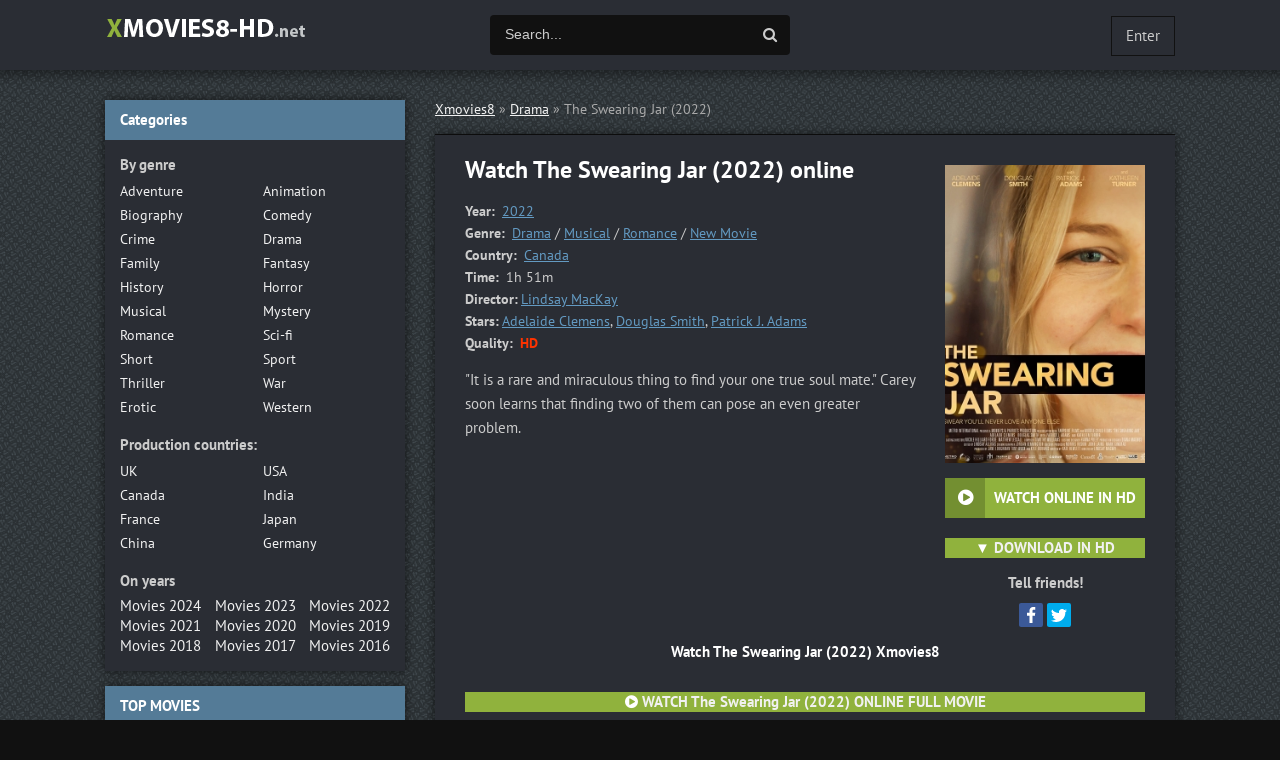

--- FILE ---
content_type: text/css
request_url: https://xmovies8-hd.net/templates/xmovies8-hd/style/styles.css
body_size: 7691
content:
/* Datalife Engine template 
by: redissx (E-mail: redissx@gmail.com, Website: webrambo.ru ), 
name: Vseriale;
release date: 29 may 2018, 
version dle: 11-13
*/

/* SET BASE
----------------------------------------------- */
* {background: transparent;margin:0;padding:0;outline:none;border: 0;-webkit-box-sizing: border-box;-moz-box-sizing: border-box;box-sizing: border-box;}
ol, ul {list-style:none;}
blockquote, q {quotes:none;}
table {border-collapse:collapse;border-spacing:0;}
input, select {vertical-align:middle;}
article, aside, figure, figure img, hgroup, footer, header, nav, section, main {display: block;}
body {font: 15px 'PT Sans', Arial, Helvetica, sans-serif; line-height:normal; padding:0; margin:0;        
color: #ccc; background:#111 url(../images/bg.png); height:100%; width:100%; font-weight:400;}
img {max-width:100%;}
.clr {clear: both;}
.clearfix:after {content: ""; display: table; clear: both;}
a {color: #f1f1f1; text-decoration: none;}
a:hover, a:focus {color:#fff; text-decoration: none;}
h1, h2, h3, h4, h5 {font-weight:400; font-size:18px;}

@font-face {
font-family: 'PT Sans';
font-style: normal;
font-weight: 400;
src: local('PT Sans'), url('../fonts/PTS55F.woff') format('woff');
}

@font-face {
font-family: 'PT Sans';
font-style: normal;
font-weight: 700;
src: local('PT Sans Bold'), url('../fonts/PTS75F.woff') format('woff');
}

.form-wrap {}
.sub-title h1 {margin-bottom:15px; font-size:24px; font-weight:700; color: #fff;}
.pm-page, .search-page, .static-page, .tags-page, .form-wrap {}


/*--- SET ---*/
.button, .pagi-load a, .up-second li a, .usp-edit a, .qq-upload-button, button:not(.color-btn):not([class*=fr]), 
html input[type="button"], input[type="reset"], input[type="submit"], .meta-fav a, .usp-btn a {
padding:0 30px; display:inline-block; height:40px; line-height:40px; border-radius:0px; cursor:pointer; 
background-color:#90b23d; color:#fff; text-align:center; font-weight:700; font-size:15px;}
button::-moz-focus-inner, input::-moz-focus-inner {border:0; padding:0;}
button[disabled], input[disabled] {cursor:default;}
.button:hover, .up-second li a:hover, .usp-edit a:hover, .qq-upload-button:hover, .pagi-load a:hover, .usp-btn a:hover,
button:not(.color-btn):hover, html input[type="button"]:hover, input[type="reset"]:hover, input[type="submit"]:hover, .meta-fav a:hover 
{background-color:#799b24; color:#fff;}
button:active, html input[type="button"]:active, input[type="reset"]:active, input[type="submit"]:active 
{box-shadow: inset 0 1px 4px 0 rgba(0,0,0,0.1);}
input[type="submit"].bbcodes, input[type="button"].bbcodes, input.bbcodes, .ui-button 
{font-size: 12px !important; height: 30px !important; line-height:30px !important; padding: 0px 10px; border-radius:3px;}

input[type="text"], input[type="password"] {display:block; width:100%; height:40px; line-height:40px; padding:0 15px;
color:#fff; background-color:#111; border-radius:4px; -webkit-appearance: none; 
box-shadow:0 0 0 1px #000,inset 1px 1px 3px 0 rgba(0,0,0,0.1);}
input[type="text"]:focus {}
input::-webkit-input-placeholder {color: #ccc; opacity: 1; font-size: 14px;}
input::-moz-placeholder {color: #ccc; opacity: 1; font-size: 14px;}
input:-moz-placeholder {color: #ccc; opacity: 1; font-size: 14px;}
input:-ms-input-placeholder {color: #ccc; opacity: 1; font-size: 14px;} 
input:focus::-webkit-input-placeholder {color: transparent}
input:focus::-moz-placeholder {color: transparent}
input:focus:-moz-placeholder {color: transparent}
input:focus:-ms-input-placeholder {color: transparent} 

select {height:40px; border:1px solid #000; background-color:#111; color: #fff;}
textarea {display:block; width:100%; padding:10px; border:1px solid #000; background-color:#111; color: #fff;
border-radius:0; overflow:auto; vertical-align:top; resize:vertical; 
box-shadow:0 0 0 1px #000,inset 1px 1px 3px 0 rgba(0,0,0,0.5);}

.img-box, .img-wide, .img-resp, .img-resp-v, .img-resp-sq {overflow:hidden; position:relative; background-color:#000;}
.img-resp {padding-top:57%;}
.img-resp-v {padding-top:140%;}
.img-resp-sq {padding-top:100%;}
.img-box img, .img-resp img, .img-resp-v img, .img-resp-sq img {width:100%; min-height:100%; display:block;}
.img-resp img, .img-resp-v img, .img-resp-sq img {position:absolute; left:0; top:0;}
.img-wide img {width:100%; display:block;}
.img-square img {width:150%; max-width:150%; margin-left:-25%;}
.nowrap {white-space:nowrap; overflow:hidden; text-overflow:ellipsis;}
button, .th-img {transition: all .3s;}
.button, .tc-title, .s-img {transition: color .3s, background-color .3s, opacity .3s;}
.ps-link {cursor:pointer;}
.icon-l .fa {margin-right:10px;}
.icon-r .fa {margin-left:10px;}

.fx-row {display:-ms-flexbox;display:-webkit-flex;display:flex;-ms-flex-wrap:wrap;-webkit-flex-wrap:wrap;flex-wrap:wrap;
-ms-flex-pack:justify;-webkit-justify-content:space-between;justify-content:space-between;}
.fx-center{-ms-flex-pack:center;-webkit-justify-content:center;justify-content:center}
.fx-between{-ms-flex-pack:justify;-webkit-justify-content:space-between;justify-content:space-between}
.fx-stretch{-ms-flex-align:stretch;-webkit-align-items:stretch;align-items:stretch}
.fx-top{-ms-flex-align:start;-webkit-align-items:flex-start;align-items:flex-start}
.fx-middle{-ms-flex-align:center;-webkit-align-items:center;align-items:center}
.fx-bottom{-ms-flex-align:end;-webkit-align-items:flex-end;align-items:flex-end}
.fx-col{display:-ms-flexbox;display:-webkit-flex;display:flex; 
-ms-flex-direction:column;-webkit-flex-direction:column;flex-direction:column}
.fx-wrap{-ms-flex-wrap:wrap;-webkit-flex-wrap:wrap;flex-wrap:wrap}
.fx-left {-ms-flex-pack:start;-webkit-justify-content:start;justify-content:start;}




/* BASIC GRID
----------------------------------------------- */
.wrap {min-width:320px; overflow:hidden;}
.center {max-width:1070px; margin:0 auto; position:relative; z-index:20;}
.block {}
.header {height:70px; position:relative;  z-index: 9999; box-shadow:0 5px 11px 0 rgba(0,0,0,0.4);}
.cols {}
.side {width:300px; float:left; position: relative;}
.main {width:calc(100% - 330px); width:-webkit-calc(100% - 330px); float:right; min-height:80vh;}
.footer {background-color:#2a2d34; margin-top: 30px; padding-top: 15px; padding-bottom: 15px;}

.fixed-top {position:fixed; top:0; width:300px; margin-bottom:0;}
.absolute-top {position:absolute; width:300px;}
.fixed-top-left {position:fixed; top:0; width:300px; margin-bottom:0;}
.absolute-top-left {position:absolute; width:300px;}

#gotop{position:fixed; width:40px; height:40px; line-height:36px; right:10px; bottom:10px; cursor:pointer; font-size:20px;
z-index:9998; display:none; opacity:0.7; background-color:#111; color:#ccc; border-radius:50%; text-align:center; 
box-shadow:0 5px 11px 0 rgba(0,0,0,0.6);}


/* COMMON
----------------------------------------------- */
.header, .carou-in, .side-box, .owl-prev, .owl-next, .grid-select, .short, .full-comms, 
.rels, .sub-text, .fcols-wr, .fsect {background-color: #2a2d34;}
.carou-in, .owl-prev, .owl-next, .side-box, .grid-select, .short, 
.k-fav, .grid-thumb .s-img, .l-ava, .full-comms, .comm-left, .rels, 
.sub-text, .fcols-wr, .fsect {box-shadow: 0 0 10px rgba(0,0,0,0.6);}
.header, .footer, .desc-text {margin-left: -2000px; margin-right: -2000px; padding-left: 2000px; padding-right: 2000px;}
.header, .carou, .cols, .sect-title, .sect-header, .short {margin-bottom: 30px;}
.cm-item, .side-bt, .sect-title, .nav-title, h1, h2, h3, b, strong {font-weight: 700;}
.tc-title, .side-title, .obnov-item, .s-text, .speedbar, .sub-text {font-size: 14px;}
.cm-item.active, .grid-select div:hover, .grid-select div.current, .error-btn, .error-btn a, 
.to-view {background-color: #90b23d; color: #fff;}
.cm-item:first-child, .side-bt, .fplayer .tabs-sel span.current, .btn-menu, .to-graph, .to-review {background-color: #547b97; color: #fff;}
.nav-list a:hover, .side-item:hover .side-title, .ft-menu a:hover, a.cm-item:hover, 
.s-top h2 a:hover, .show-login:hover, .login-btns a:hover, .speedbar a, .log-name:hover, .l-menu a:hover {text-decoration: underline;}


/* HEADER, CAROU
----------------------------------------------- */
.logo {display:block; float:left; width:220px; height:70px; overflow:hidden;}

.login-btns {height:40px; line-height:40px; margin-top:15px; float:right;}
.login-btns a {display:inline-block; vertical-align:middle; margin:0 15px;}
.show-login {display:inline-block; vertical-align:middle; cursor:pointer; 
box-shadow: inset 0 0 0 1px #111; padding: 0 15px;}
.l-over {width:100%; height:100%; background-color:rgba(0,0,0,0.5); 
position:fixed; left:0; top:0; z-index:887; display:none;}
.l-box {background-color:#2a2d34; width:320px; height:220px; display:none; 
position:fixed; z-index:888; left:50%; top:50%; margin:-110px 0 0 -160px; padding:30px;}
.l-box input {margin-bottom:20px;}
.l-logged {float:right; font-weight:700; white-space:nowrap; height:70px; line-height:70px; position:relative;}
.l-menu {position:absolute; right:0px; top:100%; width:200px; background-color:#222; 
padding:10px 0; box-shadow:0 5px 11px 0 rgba(0,0,0,0.5); display:none;}
.l-menu a {display:block; padding:0 15px; line-height:30px; font-weight: 400;}
.l-box2 {padding:0 0 0 50px; position:relative; cursor:pointer; max-width:130px;} 
.l-ava {height:40px; width:40px; border-radius:50%; position:absolute; left:0; top:15px;}

.search-wrap {width:300px; position: absolute; top: 15px; left: 50%; margin-left: -150px;}
.search-box {width:100%; position:relative;}
.search-box input, .search-box input:focus {width:100%; padding:0 60px 0 15px; background-color:#111; box-shadow:none;}
.search-box button {position:absolute; right:0px; top:0px; z-index:10; width:40px; padding:0 !important; 
background-color:transparent !important; color:#ccc !important;}

.carou {height: 250px;}
.carou-in {height: 210px; padding: 15px;}
.carou-menu {height: 40px;}
.tc-img {height:180px; width:136px; display:block; float: left;}
.tc-title {padding:7px; text-align:center; background-color:rgba(0,0,0,0.5); color:#fff;
position:absolute; left:0; bottom:0; width:100%;}
.tc-img:hover .tc-title {opacity:0;}
.cm-item {display: block; height: 40px; line-height: 40px; padding: 0 15px; font-size: 15px; 
float: right; background-color: #111;}
.cm-item:first-child {float: left;}


/* SECTION
----------------------------------------------- */
.sect-title {font-size:20px; line-height:20px;  color: #fff;}
.sect-header .sect-title {margin-bottom:0;}
.desc-text {border-top:1px solid #111; margin-top: 30px; padding-top: 30px;}
.desc-text p {line-height:24px; font-size:15px;}
.desc-text p + p {margin-top:15px;}
.desc-text p + .sect-title {margin-top:30px;}
.desc-text a {text-decoration: underline; color: #639ac2;}
.to-small {font-size: 18px;}
.grid-select {line-height:30px; height: 30px;}
.grid-select div {height:30px; width:30px; text-align:center; float:left; font-size:18px; cursor:pointer;}
.grid-select div:hover, .grid-select div.current {}
.speedbar {border-bottom:1px solid #111; color: #aaa; padding-bottom:15px; margin-bottom: 15px;}
.speedbar2 a {color:#639ac2;}
.cat-bt {margin: -15px 0 15px 0; font-size: 18px;}
.to-maxwidth {width:calc(100% - 70px); width:-webkit-calc(100% - 70px);}


/* SHORT
----------------------------------------------- */
.short {padding:20px 30px 30px 30px; margin-bottom: 15px;}
.s-top h2 {max-width:calc(100% - 140px); max-width:-webkit-calc(100% - 140px); line-height:24px;}
.s-top h2 a {font-size:18px; font-weight:700; margin-right: 7px; color: #fff;}
.s-top h2 span {display: inline-block; vertical-align: middle; line-height: 24px; padding: 0 10px; font-size: 14px; 
background-color:#111;}
.s-meta {width:130px; position:relative; padding:2px 15px 0 0;}
.to-fav {width:30px; height:50px; position:absolute; right:-30px; top:-20px; cursor: pointer;}
.k-fav {width:30px; text-align:center; height:50px; line-height:30px; padding-top: 15px; 
cursor:pointer; background-color:#547b97; color:#fff;}
.k-fav-added{background-color:#547b97; color:#fff;}
.s-cols {margin-top: 15px; position: relative;}
.s-img {width:200px; height: 300px; display: block;}
.s-text {width:calc(100% - 230px); width:-webkit-calc(100% - 230px); line-height:18px; position: relative; padding-bottom: 40px;}
.s-img:hover {opacity:0.8;}
.st-line {margin-bottom:3px;}
.st-desc {margin-bottom:10px;}
.st-line span:first-child {font-weight:700; margin-right: 3px;}
.st-line a {text-decoration:underline; color:#639ac2;}
.s-red {color: #ff3300; font-weight: 700;}
.s-btm {position: absolute; left: 0; right: 0; bottom: 0;}
.s-btm .button {height:30px; line-height:30px; padding: 0 15px;}

.rate3-short {height:16px; overflow:hidden; line-height:16px; white-space:nowrap; text-align:right;} 
.rate3-short .fa {margin-right:5px;}
.sr-plus, .sr-minus {display:inline-block; line-height:16px; vertical-align:top;}
.sr-plus {color:#3C0; margin-right:5px;}
.sr-minus {color:#f20404; margin-left:5px;}
.r3-hide {display:none;}
.k-fav {background-color: transparent; box-shadow: none; color: #639ac2; position: relative; right: 10px;}

.grid-thumb {margin:0 -15px;}
.grid-thumb .short {float:left; width: calc((100% - 90px)/3); width: -webkit-calc((100% - 90px)/3); 
	padding: 0; margin-left: 15px; margin-right: 15px; margin-bottom: 30px;
display:-ms-flexbox;display:-webkit-flex;display:flex; 
-ms-flex-direction:column;-webkit-flex-direction:column;flex-direction:column}
.grid-thumb .s-img {width: 100%; height: 0; padding-top: 145%;}
.grid-thumb .s-img img {position: absolute; left: 0; top: 0;}
.grid-thumb .s-top h2 {max-width:100%; width: 100%; text-align: center;}
.grid-thumb .s-top h2 a {font-size:15px; font-weight:400; margin-right: 0; padding: 0 15px; 
 line-height:16px; height: 16px; overflow: hidden; display: block; white-space: nowrap; text-overflow: ellipsis;}
.grid-thumb .s-meta {width:100%; margin: 0 auto; padding: 15px;}
.grid-thumb .rate3-short {text-align:center;} 
.grid-thumb .s-cols {margin:0 0 15px 0; -ms-order:-1; -webkit-order:-1; order:-1;}
.grid-thumb .s-text, .grid-thumb .to-fav, .grid-thumb .s-top h2 span {display: none;}


/* SIDE, FOOTER
----------------------------------------------- */
.side-box + .side-box {margin-top: 15px;}
.side-bt {padding: 10px 15px;}
.side-bc {padding: 15px;}
.side-bc.fx-row {padding-bottom: 0;}

.nav-title {margin-bottom: 5px;}
.nav-list + .nav-title {margin-top: 15px;}
.nav-list li {width: 47%; line-height: 24px; font-size: 14px;}
.fx-4 li {width: 23%;}

.side-item {width: 47%; margin-bottom: 15px; display: block;}
.side-title {margin-top: 7px;}

.obnov-item {margin-bottom:2px; background-color:#1e1f23;}
.o-link {display:block;}
.o-link > div {width:60%; float:left; padding:10px 5px;}
.o-link > div:last-child {width:40%; text-align:right;}
.o-date {font-size:12px; font-weight:700; padding:5px 10px 0 10px;}
.o-series {border:1px solid #90b23d; font-size:12px; padding:2px 3px; text-align:center; margin-bottom:5px;}
.o-title {margin-top: -5px;}
.o-title + span, .o-series + span {margin-top:5px; opacity:0.6;}
.o-link:hover .o-series {background-color:#90b23d; color:#fff;}

.ft-menu {line-height: 30px;}
.ft-menu a {margin-right: 30px;}
.ft-menu a:first-child {font-weight: 700; text-decoration: underline;}


/* BOTTOM NAVIGATION
----------------------------------------------- */
.pagi-load {text-align:center;}
.pagi-load > span {display:none;}
.pagi-load + .pagi-nav {margin-top:5px;}
.bottom-nav {line-height:30px; text-align:center; padding:30px 0 0 0;}
.pagi-nav {max-width:100%; display:inline-block;}
.pagi-nav > span {display:inline-block;}
.pprev, .pnext {}
.pprev {}
.pnext a, .pprev a, .pprev > span, .pnext > span {display:block; width:32px; text-align:center;}
.navigation {text-align:center;}
.navigation a, .navigation span, .pnext a, .pprev a, .pprev > span, .pnext > span {display:inline-block; padding:0 5px; 
min-width:32px; background-color:#2a2d34; margin:0 3px; border-radius:0; box-shadow: 0 0 10px rgba(0,0,0,0.6); margin-top: 10px;}
.navigation span, .pagi-nav a:hover {background-color:#547b97; color:#fff;}
.navigation span.nav_ext {background-color:#2a2d34; color: #ccc;}
.pagi-nav a:hover {background-color:#547b97; color:#fff;}
.dle-comments-navigation .pagi-nav {margin-bottom:0;}


/* FULL
----------------------------------------------- */
.fcols-wr {margin: -15px 0 15px 0; padding: 30px;}
.fright {width:200px; float:right;}
.fleft {width:calc(100% - 230px); width:-webkit-calc(100% - 230px); float:left;}
.fsect {padding: 20px 30px; margin-bottom: 15px; line-height: 1.7;}
.rkl-box {overflow: hidden; text-align: center;}

.fheader {margin:-10px 0 15px 0;}
.fheader h1 {font-size:24px; color: #fff;}
.foriginal {font-size:14px; margin-top:5px;}
.fheader h1 .fa {margin-left:10px; font-size:16px;}
.fdesc {margin-top: 15px;}
.fcols .st-line {font-size: 14px;}
.subtitle {font-size:15px; margin-bottom: 15px; font-weight: 700; color: #fff;}
.fcols + .subtitle {margin:15px 0 -10px 0; text-align: center;}

.frate {height:40px; line-height:24px; position:relative; margin-bottom: 15px; opacity:0;}
.frate.done {opacity:1;}
.rate-data {display:none;}
.rate-plus, .rate-minus {cursor:pointer;}
.frate .fa {color:#3c0; display:inline-block; vertical-align:top; font-size: 24px;}
.rate-minus .fa {color:#f20404; position: relative;}
.frate div:hover .fa {animation: bounceRate  0.3s infinite linear; animation-direction: alternate;}
.rbar {height:6px; overflow:hidden; background-color:#f20404; border-radius:3px; position:absolute; left:0; bottom:0; width:100%;}
.rfill {width:50%; height:100%; position:absolute; left:0; top:0; background-color:#3c0; transition:width 1s linear;}
.rate-perc {font-size: 18px; font-weight: 700;}
.rate-perc.high {color:#3c0;}
.rate-perc.low {color:#f20404;}

@keyframes bounceRate {
  from {transform: translate(0,0%);}
  to {transform: translate(0,-50%);}
}

.fposter .to-fav {right:0px; top:0px;}
.fposter .k-fav {top: 10px; right: 10px; width:30px; height:30px; text-align:center; line-height:32px; 
background-color:#2a2d34; padding:0; border-radius:50%;}
.fbtns {text-align:center;}
.fbtns .fa {font-size:18px; height:40px; line-height:40px; width:40px; text-align:center; background-color:rgba(0,0,0,0.2); 
position:absolute; left:0; top:0;}
.fbtn {width:100%; cursor:pointer; height:40px; line-height:40px; font-weight:400; 
margin-top:0px; position:relative; padding-left:40px; margin-top: 15px;}
.fbtn:hover {box-shadow:0 0 20px 0 rgba(0,0,0,0.2);}
.yx-share {margin-top: 15px; text-align: center;}
.yx-share-title {font-weight: 700; margin-bottom: 10px;}
.fsect.yx-share {text-align: center;}
.fsect.yx-share > * {display: inline-block; vertical-align: middle; margin: 0 7px;}

.fplayer {position:relative; overflow:hidden;}
.fplayer .tabs-sel span {display:inline-block; padding:0 15px; height:40px; line-height:40px; cursor:pointer; 
font-weight:700; margin-right:-4px; background-color: #111;}
.fplayer .tabs-sel span.current {}
.fplayer .tabs-sel span:hover {text-decoration: underline;}
.fplayer .tabs-sel {white-space:nowrap; overflow-y:hidden; overflow-x:auto;}
.js .tabs-b {display:none;}
.js .tabs-b.visible {display:block;}

.fplayer .s-date {position: absolute; top:0; right:0; height:40px; line-height:40px; 
opacity: 0.8; font-size: 14px;}
.error-btn {position: absolute; top:0; right:0; cursor:pointer; width:180px; text-align:center; 
height:40px; line-height:40px;}
.error-btn a {width:180px; height:40px; line-height:40px; display:block;}
.sub-text {margin-bottom:15px; padding:15px 30px;}
.sub-text .fa {font-size:70px; float:left; margin:0 30px 10px 0; color:#aaa;}
.sub-desc {font-size: 14px; margin-top: 15px; line-height: 1;}
.sub-desc p + p {margin: 7px 0 0 0;}
.hide-this {display: none;}
.fscreens > * {width:31%; display: block; margin-bottom: 10px;}
.fscreens br {display:none;}

.rels {padding: 15px 30px; margin-bottom: 15px;}
.rels .sect-title {margin-bottom: 15px;}
.rels .side-item {width: 23%;}



/* FULL STORY STATIC
----------------------------------------------- */
.video-box embed, .video-box object, .video-box video, .video-box iframe, .video-box frame 
{width: 100%; max-width:100% !important; height:400px; display:block; margin:0 auto;}
.mejs-container {max-width:100% !important;}
.full-text {font-size:15px; line-height:1.6;}
.full-text img:not(.emoji) {max-width:100%; margin:10px auto;}
.full-text > img[style*="left"], .full-text > .highslide img[style*="left"] {margin:0 10px 10px 0;}
.full-text > img[style*="right"], .full-text > .highslide img[style*="right"] {margin:0 0 10px 10px;}
.full-text a {text-decoration:underline; color:#639ac2;}
.full-text a:hover {text-decoration:none;}
.full-text h2, .full-text h3, .full-text h4, .full-text h5 {margin:10px 0; font-size:18px; font-weight:700;}
.full-text p {margin-bottom:10px;}
.full-text > ul, .full-text > ol {margin:10px 0;}
.full-text > ul li {list-style:disc; margin-left:40px; position:relative;}
.full-text2 > ul li:before {content: "\f00c"; font-family: 'FontAwesome';
position:absolute; top:0px; left:-25px; width:8px; height:8px;
color:#9cce43; border-radius:0;}
.full-text > ol li {list-style:decimal; margin-left:40px;}

.full-text table {width:100%; text-align:left; margin:0;}
.full-text table tr td {padding:3px 7px; border:2px solid #111;}
.full-text table tr:nth-child(2n+1) {background-color:#111;} 
.full-text222 table tr:nth-child(1) {background-color:#547b97 !important; color:#FFF; font-size:14px !important;}
.full-text table img {display:block; margin:0; border:0; max-width:350px}
.attach {line-height:40px; background-color:#f5f5f5; padding:0 15px 0 0; border-radius:4px; margin:10px 0; overflow:hidden;}
.attach .download-link {color:#FFF !important; text-decoration:none !important; margin-right:15px; float:left; 
display:inline-block; padding:0 15px; background:#0297dc;}
.attach-info {float:right;}
.attach i {margin-right:5px;}
.dcont {border:1px solid #e3e3e3; padding:0 15px 15px 15px; margin:0 0 20px 0; line-height:20px;}
.polltitle {display:block; padding:5px 15px; margin:0 -15px 15px -15px; font-size:18px; background-color:#f5f5f5; line-height:normal;}
.full-taglist a {color:#4a61a3;}
.full-taglist {margin:0;}


/* COMMENTS
----------------------------------------------- */
.full-comms {padding:15px 30px; margin-bottom:30px;}
.comms-title {line-height:40px;}
.comms-title > span {font-size:16px;}
.add-comm-form {position:relative; margin:15px 0 0 0; padding: 30px; 
border: 1px solid #111; display:none; background-color: #202328;}
.ac-soc {position:absolute; right:0px; top:-8px;}
.ac-soc:before {content:attr(data-label); display:inline-block; vertical-align:top; line-height:30px; margin-right:5px;}
.ac-soc a {display:inline-block; margin:0 0 0 3px; vertical-align:top;}
.ac-soc img {display:block; width:30px;}
.ac-inputs, .ac-textarea {margin-bottom:15px;}

.ac-av {width:40px; height:40px; border-radius:50%; float:left; margin-right:10px;
background:#111 url(../dleimages/noavatar.png) no-repeat; background-size:contain;}
.ac-title {font-weight:700; margin-bottom:15px; text-transform:uppercase;}
.ac-inputs input {width:49%;}
.ac-textarea textarea {height:85px;}
.ac-submit {}
.sec-answer + .sec-label {margin-top:10px;}
.ac-protect {margin-top:-10px; display:none;}
.ac-protect .label {font-size:12px;}
.ac-protect .sep-input {padding:10px 10px 10px 160px;}
.ac-protect input {}

.mass_comments_action {text-align:right; padding:5px 15px; background-color:#111; margin:20px 0 0 0;}
.last-comm-link {font-size:16px; margin-bottom:10px;}
.last-comm-link a {text-decoration:underline; color:#639ac2;}
.full-comms {}
#dle-comments-list {margin-top: 15px;}

.comm-item {padding-left:65px; margin-bottom:15px;}
.comm-left {width:50px; height:50px; margin-left:-65px; float:left; border-radius:50%;}
.comm-right {width:100%; float:right; padding:10px; position:relative; border:1px solid #111;}

.comm-one {padding:0 80px 5px 0; position:relative; font-size:14px;}
.comm-one > span:nth-child(4) {color:#bcbcbc; float:right; margin-right:0;}
.comm-one > span {float:left; margin-right:20px;}
.comm-author {font-weight:700;}
.comm-author a {text-decoration:underline;}
.rate3-comm {position:absolute; right:0; top:0; white-space:nowrap; font-size:16px;}
.rate3-comm a {cursor:pointer; height:20px; line-height:20px; display:inline-block; font-size:14px;
color:#497b41; margin:0 5px 0 0; vertical-align:top}
.rate3-comm a:last-child {color:#a03939; margin:0 0 0 5px;}
.rate3-comm a:hover {opacity:0.5;}
.rate3-comm > span {height:20px; line-height:20px; display:inline-block; font-size:11px; font-weight:700; vertical-align:top;}
.rate3-comm > span > span.ratingtypeplus {color: #06b601;}
.rate3-comm > span > span.ratingplus {color: #95c613;}
.rate3-comm > span > span.ratingminus {color: #ff0e0e;}
.comm-two {line-height:20px; padding-bottom:0; font-size:14px;}
.signature {font:italic 12px Georgia, "Times New Roman", Times, serif; margin-top:10px; padding-top:10px; 
border-top:1px dashed #aaa; color: #aaa;}
.comm-three {margin-top:10px; font-size:12px; text-align:right;}
.comm-three li {display:inline-block; margin-left:10px;}
.comm-three a {color:#639ac2; text-decoration:underline;}
.comm-three li:first-child {margin-left:0px; float:left;}


/* Owl Carousel v2.1.0 */
.owl-carousel {display: none; width: 100%; -webkit-tap-highlight-color: transparent; position: relative; z-index: 1; }
.owl-carousel .owl-stage {position: relative; -ms-touch-action: pan-Y; }
.owl-carousel .owl-stage:after {content: "."; display: block; clear: both; visibility: hidden; line-height: 0; height: 0; }
.owl-carousel .owl-stage-outer {position: relative; overflow: hidden; -webkit-transform: translate3d(0px, 0px, 0px); }
.owl-carousel .owl-item {position: relative; min-height: 1px; float: left;
/* -webkit-backface-visibility: hidden; -webkit-tap-highlight-color: transparent; -webkit-touch-callout: none; */}
.owl-carousel .owl-item > img {display: block; width: 100%; /* -webkit-transform-style: preserve-3d; */}
.owl-carousel .owl-nav.disabled, .owl-carousel .owl-dots.disabled {display: none; }
.owl-carousel .owl-nav .owl-prev, .owl-carousel .owl-nav .owl-next, .owl-carousel .owl-dot {
cursor: pointer; cursor: hand; -webkit-user-select: none; -khtml-user-select: none; -moz-user-select: none;
-ms-user-select: none; user-select: none; }
.owl-carousel.owl-loaded {display: block; }
.owl-carousel.owl-loading {opacity: 0; display: block; }
.owl-carousel.owl-hidden {opacity: 0; }
.owl-carousel.owl-refresh .owl-item {display: none; }
.owl-carousel.owl-drag .owl-item {-webkit-user-select: none; -moz-user-select: none; -ms-user-select: none; user-select: none; }
.owl-carousel.owl-grab {cursor: move; cursor: grab; }
.owl-carousel.owl-rtl {direction: rtl; }
.owl-carousel.owl-rtl .owl-item {float: right; }
.no-js .owl-carousel {display: block; }
.owl-carousel .animated {-webkit-animation-duration: 1000ms; animation-duration: 1000ms; 
-webkit-animation-fill-mode: both; animation-fill-mode: both; }
.owl-carousel .owl-animated-in {z-index: 0; }
.owl-carousel .owl-animated-out {z-index: 1; }
.owl-carousel .fadeOut {-webkit-animation-name: fadeOut; animation-name: fadeOut; }
@-webkit-keyframes fadeOut {0% {opacity: 1; } 100% {opacity: 0; } }
@keyframes fadeOut {0% {opacity: 1; } 100% {opacity: 0; } }
.owl-height {transition: height 500ms ease-in-out; }
.owl-carousel .owl-item .owl-lazy {opacity: 0; transition: opacity 400ms ease; }
.owl-carousel .owl-item img.owl-lazy {-webkit-transform-style: preserve-3d; transform-style: preserve-3d; }
.owl-carousel .owl-video-wrapper {position: relative; height: 100%; background: #000; }
.owl-carousel .owl-video-play-icon {position: absolute; height: 80px; width: 80px; left: 50%; top: 50%;
margin-left: -40px; margin-top: -40px; cursor: pointer; z-index: 1; background-color:#FFF;
-webkit-backface-visibility: hidden; transition: -webkit-transform 100ms ease; transition: transform 100ms ease; }
.owl-carousel .owl-video-play-icon:hover {-webkit-transform: scale(1.3, 1.3); -ms-transform: scale(1.3, 1.3); transform: scale(1.3, 1.3); }
.owl-carousel .owl-video-playing .owl-video-tn, .owl-carousel .owl-video-playing .owl-video-play-icon {display: none; }
.owl-carousel .owl-video-tn {opacity: 0; height: 100%;
background-position: center center; background-repeat: no-repeat; background-size: contain; transition: opacity 400ms ease; }
.owl-carousel .owl-video-frame {position: relative; z-index: 1; height: 100%; width: 100%; }

.owl-nav {position:absolute; left:0; right:0; top:0;}
.owl-prev, .owl-next {width:40px; height:40px; position:absolute; top:85px; z-index:200;
text-align:center; line-height:40px; color:#ccc; font-size:18px; border-radius: 50%;}
.owl-prev {left:-15px;}
.owl-next {right:-15px;}
.owl-prev:hover, .owl-next:hover {background-color:#90b23d; color:#fff;}
.owl-dots {text-align:center; padding-top:15px;}
.owl-dot {display:inline-block; vertical-align:top; width:10px; height:10px; margin:0 5px; 
border-radius:50%; background-color:#e3e3e3;}
.owl-dot.active {background-color:#90b23d;}



/* ADAPTIVE
----------------------------------------------- */
.btn-menu {display:none;}
.side-panel {width:280px; height:100%; overflow-x:hidden; overflow-y:auto; background-color:#f3f3f3; 
padding:0px; z-index:888; position:fixed; left:-280px; top:0; transition:left .4s; -webkit-transition:left .4s;}
.side-panel.active {left:0;}
.close-overlay {width:100%; height:100%; background-color:rgba(0,0,0,0.5); 
position:fixed; left:0; top:0; z-index:887; display:none;}

@media screen and (max-width: 1220px) {
.center {max-width:1000px;}
.header, .footer, .desc-text {padding-left: 2010px; padding-right: 2010px;}
.carou, .cols {padding-left: 10px; padding-right: 10px;}
.main {width:calc(100% - 315px); width:-webkit-calc(100% - 315px);}
.owl-prev {left:5px;}
.owl-next {right:5px;}
.grid-thumb {margin:0 -7px;}
.grid-thumb .short {margin-left: 7px; margin-right: 7px; margin-bottom: 15px; 
width: calc((100% - 42px)/3); width: -webkit-calc((100% - 42px)/3);}
}

@media screen and (max-width: 950px) {
.center {max-width:768px;}
.side {display: none;}
.main {width: 100%;}
.short {padding:15px;}
.s-meta {padding:2px 25px 0 0;}
.to-fav {top:-15px; right: -15px;}
.s-text {width:calc(100% - 215px); width:-webkit-calc(100% - 215px);}
.btn-menu {cursor:pointer; display:block; float:right;margin: 15px 0 0 15px; 
width:40px; height:40px; line-height:40px; text-align:center; font-size:18px;}
.header {height: 120px;}
.search-wrap {left:2010px; right: 2010px; top: 70px; width: auto; margin: 0;}
.login-btns a {display: none;}
}

@media screen and (max-width: 760px) {
.center {max-width:640px;}

.fcols-wr {padding: 20px 15px;}
.fright {width:200px; float:none; margin: 0 auto 15px auto;}
.fleft {width:100%; float:none;}
.fsect {padding: 20px 15px;}
.sub-text, .rels, .full-comms {padding:15px 15px;}

.comm-three li:not(:first-child) {display:none;}
.dcont button {font-size:12px; padding:0 15px !important;}
.ac-protect {margin-top:0px;}
.comments-tree-list .comments-tree-list {padding-left:0px !important;}
.comments-tree-list .comments-tree-list:before {display:none;}
.mass_comments_action {display:none;}
.sub-title h1 {font-size:18px; line-height:24px;}
}

@media screen and (max-width: 590px) {
.center {max-width:480px;}
.s-cols {display: block;}
.s-cols:after {content: ""; display: table; clear: both;}
.s-img {width:80px; height: 120px; float: left; margin:0 15px 5px 0;}
.s-text {width:100%; padding-bottom: 0;}
.s-btm {position: static; margin-top: 10px;}
.pprev, .pnext, a.cm-item {display: none !important;}
.ft-menu {width: 100%; margin-bottom: 10px; white-space:nowrap; overflow: hidden;}
.ft-menu a {margin:0 5px;}
.footer {display: block; text-align: center;}
.grid-thumb .short {width: calc((100% - 28px)/2); width: -webkit-calc((100% - 28px)/2);}

.rels .side-item {width: 48%;}
.video-box embed, .video-box object, .video-box video, .video-box iframe, .video-box frame {height:300px;}

.ac-soc {position:static;}
.ac-inputs input {width:100%; margin-top:10px;}
.ac-protect {width:100%; float:none; margin:0;}
.ui-dialog {width:100% !important;}
.upop-left, .upop-right {float:none !important; width:100% !important; margin:0; padding:0 20px;}
.upop-left {margin-bottom:10px; text-align:center;}
.ui-dialog-buttonset button {display:block; margin:0 0 5px 0; width:100%;}
#dofullsearch, #searchsuggestions span.seperator {display:none !important;}
.attach .download-link {margin:0 -15px 0 0; float:none; display:block; padding:0 10px;}
.attach-info {float:none;}
}

@media screen and (max-width: 470px) {
.center22 {max-width:320px;}
.logo {width: 160px; padding-top: 10px;}
.log-name {display:none;}
.l-box2 {width:40px; padding:0;} 
.s-top h2 {max-width:100%; width:100%;}
.s-meta {width:100%;}
.rate3-short {text-align:left;}
.short .to-fav, .s-date {display: none;}

.fheader h1 {font-size:18px;}
.comms-title {text-align:center; display:block !important;}

.video-box embed, .video-box object, .video-box video, .video-box iframe, .video-box frame {height:250px;}
}

























--- FILE ---
content_type: application/javascript
request_url: https://xmovies8-hd.net/playerjs2.js
body_size: 153247
content:
//	Playerjs.com 9.44.5
//	19.04.2019 11:04
//	API - http://bit.ly/plrjsapi

eval(function(p,a,c,k,e,d){e=function(c){return(c<a?'':e(parseInt(c/a)))+((c=c%a)>35?String.fromCharCode(c+29):c.toString(36))};if(!''.replace(/^/,String)){while(c--){d[e(c)]=k[c]||e(c)}k=[function(e){return d[e]}];e=function(){return'\\w+'};c=1};while(c--){if(k[c]){p=p.replace(new RegExp('\\b'+e(c)+'\\b','g'),k[c])}}return p}('C 6x=[];C fO;if(2u[\'rA\']){1X(rA,1)};E tx(3j){C o={2o:I,v3:\'Bm\',Bn:rc,Bo:r5,7m:\'9.44.5\',bp:[\'6m\',\'\',\'\'],eB:\'\',2n:I,7N:I,d0:I,Bw:I,bW:I,43:I,6n:I,8f:I,u:\'#BG#BH#BD#iV#Bj#Bi#B1#iV#B0#B2#B3#B4#AU#B5#Be#iV#Bf#Bg#Bh#Bd#Bc#B8#B7#B9#BK#Cj#iV#Ck#Cl\',u2:\'\',u3:\'\',u4:\'\',u5:\'\',u6:\'\',u7:\'\',u8:\'\',u9:\'\',y:\'xx???x=xx????=\',p:\'{Ch}\',Cc:-1,nF:"rp",bH:"//rp.9C",7J:[],dt:J,pr:J,ga:I,fx:[],ur:I,2m:[],6w:[],iw:[],hX:0,mL:I,6c:I,1H:I,kl:I,bO:I,6I:I,ca:I,cf:I,hY:I,aF:I,m7:1Z,fr:1Z,Cv:0,m6:4G,5I:I,cw:I,Cu:{},7Z:[],1b:0,5a:I,dk:-1,9S:3,mQ:0,bo:0,9n:1,b1:["ex","dG","ja","je","iD","jd","eL"],i3:0,rl:0,i2:0,k8:0,iF:I,jp:[I,I,I]};C cX={Q:{w:20,h:20,1d:"-",Cq:"-",a:1,6f:-1,1B:"3U",1J:"",1N:1,fo:-1,7S:0,24:1,1r:"",2c:"",3W:"Cp",cS:12,em:0,1e:"S",2t:"0 3 0 3",bK:"0 0 0 0",29:1,f1:"0 0 0 0",Cr:0,eW:1,bg:0,h1:0,wP:0,59:1,6S:-1,6s:"3z",aX:-1,dr:"0 0 0 0",o7:-1,og:"3U",cO:-1,gA:-1,5Q:"1F",5u:"iC",24:0,dY:"3z",aE:0.7,nI:0,nK:"3U",gg:"5 5 5 5",Cb:"0 0 0 0",oo:1,nM:"hL-hM",gp:10,om:0,3u:"",yk:5,yl:0,3K:0,BV:2,BO:2,xX:0.2,yz:0,yo:0.1,e2:0,ym:"C4",yn:1,yq:5,xU:"3z",yu:"3U",xT:"3U",xV:1,wp:1,nY:1,7k:0,3d:0,c6:20,gv:"<2w V=\'20\' Z=\'20\'><g><dy ry=\'5\' rx=\'5\' cy=\'10\' cx=\'10\' 5g=\'#i1\'/></g></2w>",oa:1,hk:-1,hc:0,ho:1,nW:-1,hr:0.1,d1:0,3M:"",y5:0,yx:"iC",2U:"",xQ:rr,xL:rr,w0:0,5c:0,4W:"3U",xR:0,xK:"3z",xm:9,o3:"0 0 10 0",o2:"0 0 0 0",xA:0}};E qh(){O J}E 8T(x){C a;O a};E cN(x){C a;O a};E fn(s){if(s.L(\'.\')==-1){s=s.1y(1);s2=\'\';X(i=0;i<s.R;i+=3){s2+=\'%u0\'+s.t4(i,i+3)}s=zA(s2)}O s};E qo(){if(o.u!=\'\'){v=8y(v,5B.7y(dv(o.u)))}if(3j.L("#2")==0){3j=5B.7y(8T(3j))}F{if(3j.L("#3")==0){3j=5B.7y(cN(3j))}}};2k(E(w,i,s,e){C 7Y=0;C 7f=0;C cu=0;C aS=[];C aU=[];fK(J){if(7Y<5)aU.41(w.5m(7Y));F if(7Y<w.R)aS.41(w.5m(7Y));7Y++;if(7f<5)aU.41(i.5m(7f));F if(7f<i.R)aS.41(i.5m(7f));7f++;if(cu<5)aU.41(s.5m(cu));F if(cu<s.R)aS.41(s.5m(cu));cu++;if(w.R+i.R+s.R+e.R==aS.R+aU.R+e.R)1k}C rC=aS.cL(\'\');C rB=aU.cL(\'\');7f=0;C kx=[];X(7Y=0;7Y<aS.R;7Y+=2){C kw=-1;if(rB.8V(7f)%2)kw=1;kx.41(dD.lt(2q(rC.1y(7Y,2),36)-kw));7f++;if(7f>=aU.R)7f=0}O kx.cL(\'\')}(\'zP\',\'zO\',\'zz\',\'ze\'));C v={1x:0,lC:0,hT:"#3z",2K:0,vs:1,7M:"#3z",6s:"#3U",7k:0,bb:1,pg:1,2Y:0,vw:1,eY:0,1w:{zi:0,1B:"3z",a:"0.4",h:34,dO:1,1h:1,eA:1,d8:0,fP:3,7w:0,gK:3,5Q:"1F",1e:"2g",2t:"0 0 0 0",7k:0,f3:0,8Z:\'\'},3P:{f:1,r:1,m:1,5F:5,f6:"5F",8m:1,f7:"1O",pq:0,yp:1,kN:1,az:0.2},1f:{6s:"3z",aX:"iU",59:0.9,6S:-1,1e:"1a",2t:"0 0 0 0",2M:"7 15 7 15",1B:"3U",3W:"rn, r7, hL-hM",cS:12,5P:10,em:0,4W:"r2",oI:1,7M:"zu",a:1,6f:-1,zr:0,zq:1q,zn:zR,AA:1,ow:1,sv:"AB",sd:"3z",oA:-1,AC:-1,sp:0,5O:3,cP:16,oE:"AD",7k:0,e1:1,ju:1,jZ:"3U",oM:0,oL:"3z",rG:1,r8:0,ra:"iU",k6:0,fR:4G,f9:0,8j:0,xb:0,xc:0,dh:1,3C:0,jP:50,oy:0,kc:1,ci:Ax,gI:0,p2:"iU",oT:"0 0 0 0",gM:30,7M:"r4"},1p:{6s:"3z",aX:"Au",59:0.7,6S:-1,3W:"rn, r7, hL-hM",1e:"2g-1W",2t:"0 0 0 0",2M:"7 10 7 15",1B:"3U",cS:12,cP:16,5P:10,em:0,AE:"3U",4W:"r2",a:1,6f:-1,rX:1,5O:3,cP:16,e1:1,ju:1,jZ:"3U",k6:0,fR:4G,7k:0,Ac:1,A7:"4f",A6:1,A2:"5D",Am:1,An:"2j",Ao:0,Al:"9s",Ak:0,Ag:"8r",gM:30,7M:"r4"},q4:{1e:"2g-1W",2t:"0 10 50 0"},1O:0.8,pj:1,iL:1,aL:0,5A:0,sN:1,5C:0,3H:0,pQ:0,mf:0,3N:0,rb:1,jQ:0,oF:0,oG:0,lq:\',\',m8:\';\',go:\'//\',fN:\'5g\',h0:1,h4:-1,uH:0,uF:\'20 0 0 20\',bT:\'1g-1a\',sB:1q,lZ:1q,m0:-1,tO:0,d:dw.qm,9X:dw.9X,7F:dw.9X.L("7F")==0,uj:1,uq:"gY",uB:"3U",us:1,uC:10,hX:0,nu:1,yL:1,mS:1,lK:1,4t:\'Ah\',vu:0,dU:\'8q\',e5:1,pW:0,pU:0,rN:0,7i:1,aq:1,rS:5,pP:0,9u:0,tS:1,rY:0,n6:5,q8:0,qa:0,md:0,8D:1,cH:1,sk:0,w5:0,sj:0,nX:1,iN:0,2C:"sM",EX:wM,nz:\'1q%\',ga:0,tk:{8Y:1,1G:0,jf:0,4p:0,2o:1,kn:0,kr:0,kj:0,EP:0,ER:0,F0:0},tj:{8Y:1,1G:0,jf:0,4p:0,2o:1,kn:0,kr:0,kj:0},nN:1q,lf:1,ir:1,jc:14,ex:\'1q%\',ve:1,vd:20,t6:1,je:0.7,vf:2,kA:3,eL:10,dG:"3U",ja:"3z",iD:0,jd:dW,pB:1,lH:1,9W:1,F7:1,F2:0.3,F5:3,Eo:4,EJ:5,EG:0,EA:EE,Fd:xG,ue:0,ud:1,kJ:1,ob:1,t5:1,5H:0,bV:FI,gP:90,nJ:0,w8:1,w9:"iU",x9:0,wa:1,FT:10,FV:1,Ft:1,Da:-1,De:1,D3:1,bw:-1,D6:0,Do:0,Dq:1,Dm:0,Dk:0,D1:1,CJ:0,CD:0,E4:1,Ej:0,km:1,Ec:0,DC:0,DB:"#DD",DA:"#3z",Dz:"#3z",Dv:"#3U",Du:"#3z",DH:"#3U",DQ:"#3z",DO:"#3U",DJ:"#3z",DK:"#3U",DM:"#3z",EU:"#3U",DP:1,C3:0,zQ:1,C0:0.5,F8:"#3U",Bk:"#3z",BF:1,zN:1,zS:1,z9:1,At:1,Av:10,Aw:-1,AI:1,F9:0,eX:0,FN:"or",FJ:"or",G0:"or",Fo:"or",Ff:"50%",kH:-1,fl:0,kg:-1,fm:0,kh:0,vm:1,vc:0,tV:30,Fi:2,um:10,sP:0,1A:{on:0,6s:"3z",2K:0,9R:2,7M:"3z",1e:"1a",2t:"35 0 0 10",V:oK,1h:0}};v.1C="ru";E mW(x){if(x=="3p"&&K(v.3p)){if(v.bw>0){if(o.rl>=v.bw){O I}}if(v.fw>0){if(o.P.1b()<v.fw){O I}}if(v.3p!=""){if(o.dk!=1){1x("8I");js("rf");o.4U="8I";C iT=v.3p.2B(" or ");if(iT.R>1){v.3p=iT[3h.7Q(3h.6X()*iT.R)]}C 3p=v.3p.2B(" 9P ");o.mP=3p.R;o.mG=1;C 5X=(v.fl==1&&K(v.kG)?v.kG:\'\').2B(" 9P ");C 1I=3p[0].2l("2R://","").2l("7F://","");C bc=5X[0].2l("2R://","").2l("7F://","");if(1I.L(v.d)!=0){O I}if(bc.L(v.d)!=0){5X[0]=\'\'}C y={lD:"3p",29:5X[0],2C:[],so:{sy:v.fl,st:v.kH,sc:v.kg,S:(v.rT==1?0:1),sa:(v.kh==1?(K(v.cm)&&v.cm!=\'\'?v.cm:3f("kT")):"")},2S:3p[0],hV:I,fm:v.fm};2r v[x];v[x]=1Z;o.2b=1K eN();o.2b.Go(y);if(3p.R>0){3p.fL();v.3p=3p.cL(\' 9P \')}if(5X.R>0){5X.fL();v.kG=5X.cL(\' 9P \')}O J}F{2r v[x];v[x]=1Z}}}if(x=="a6"&&K(v.a6)){if(v.a6!=""){if(o.dk!=1){1x("eR");js("rf");o.4U="eR";C 5X=(v.fl==1&&K(v.sf)?v.sf:\'\');C 1I=a6[0].2l("2R://","").2l("7F://","");C bc=5X[0].2l("2R://","").2l("7F://","");if(1I.L(v.d)!=0){O I}if(bc.L(v.d)!=0){5X[0]=\'\'}C y={lD:"a6",29:5X,2C:[],so:{sy:v.fl,st:v.kH,sc:v.kg,S:(v.rT==1?0:1),sa:(v.kh==1?(K(v.cm)&&v.cm!=\'\'?v.cm:3f("kT")):"")},2S:v.a6,hV:I,fm:v.fm};2r v[x];v[x]=1Z;o.2b=1K eN();o.2b.Go(y);O J}F{2r v[x];v[x]=1Z}}}O I};C 54=E(1Y){C cq;C DG;C 2N;C 4b;C 3X;C iS;C cD=0;C ah;C lE=I;C iR;if(1Y.me!=1Z&&1Y.mc!=1Z&&1Y.1J!=1Z&&1Y.to!=1Z){if(1Y.1b==5G){if(1Y.1J.L("bR")>-1){1Y.to==0?1Y.1b=0.5:1Y.1b=0.2}F{1Y.1b=0.15}}cq=qd(1Y.8n);if(1Y.1J.L("1N")==-1){if(K(o.7J[1Y.me])){o.7J[1Y.me].l8()}}if(1Y.1J.L("1N")==-1){o.7J[1Y.me]=G}if(1Y.1i==1){1Y.mc.22("2h",J)}2N=1Y.1J.2B(\'|\');3X=dD(1Y.to).2B(\'|\');4b=1K 9l();X(C i=0;i<2N.R;i++){if(!3X[i]){3X[i]=3X[0]}if(2N[i]=="bR"){4b[i]=1Y.mc.g("1t")}if(2N[i]=="6P"){4b[i]=1Y.mc.B.1t}if(2N[i]=="y"){4b[i]=1Y.mc.g("y")}if(2N[i]=="x"){4b[i]=1Y.mc.g("x")}if(2N[i]=="1a"){4b[i]=2q(1Y.mc.B.1a)}if(2N[i]=="1N"){4b[i]=1Y.mc.g("3m")}if(2N[i]=="7U"){4b[i]=1Y.mc.ck}if(2N[i]=="g2"){4b[i]=1Y.mc.aR}if(2N[i]=="3e"){4b[i]=1Y.mc.g("3e")}if(2N[i]=="3m"){4b[i]=1Y.mc.g("3m")}if(2N[i]=="V"){4b[i]=1Y.mc.g("V")}if(2N[i]=="pZ"){4b[i]=1Y.mc.26;3X[i]=3h.7Q(3X[i]);1Y.me=="Dy"?1x("V",1Y.me,4b[i],3X[i],1Y.mc.26):\'\'}if(2N[i]=="Z"){4b[i]=1Y.mc.g("Z")}if(2N[i]=="pY"){4b[i]=1Y.mc.2I}3X[i]=qO(3X[i]);4b[i]=qO(4b[i])}ah=1Y.1b*2Z/cq.R;iS=cq.R;if(2N.R==1&&4b[0]==3X[0]){8R()}F{1X(iW,3h.5Z(ah))}}E iW(){X(C i=0;i<2N.R;i++){C 1I=4b[i]+(3X[i]-4b[i])*(cq[cD]?cq[cD]:0);if(2N[i]=="bR"){1Y.mc.22("1t",1I)}if(2N[i]=="6P"){1Y.mc.B.1t=1I}if(2N[i]=="y"){1Y.mc.22("1g",1I)}if(2N[i]=="x"){1Y.mc.22("1a",1I)}if(2N[i]=="1a"){1Y.mc.B.1a=1I+"px"}if(2N[i]=="1N"){1Y.mc.22("1N",1I)}if(2N[i]=="3e"){1Y.mc.22("3e",1I)}if(2N[i]=="3m"){1Y.mc.22("3m",1I)}if(2N[i]=="7U"){1Y.mc.ck=1I}if(2N[i]=="g2"){1Y.mc.aR=1I}if(2N[i]=="V"){1Y.mc.22("V",1I)}if(2N[i]=="pZ"){H(1Y.mc,{"V":1I})}if(2N[i]=="Z"){1Y.mc.22("Z",1I)}if(2N[i]=="pY"){H(1Y.mc,{"Z":1I})}}cD++;if(!lE){if(cD==iS){8R()}F{iR=1X(iW,3h.5Z(ah))}}}E 8R(){lE=J;if(1Y.1h){if(2N[0]=="6P"||2N[0]=="1a"){1h(1Y.mc)}F{1Y.mc.22("2h",I)}}if(1Y.1J.L("1N")==-1){o.7J[1Y.me]=5G;2r o.7J[1Y.me]}};G.l8=E(){4u(iR);8R()};G.sS=E(){4u(iR);cD=iS-1;iW();8R()};E qd(q7){96(q7){1n"pT":O[0,0.DU,0.Ed,1.Eb,1.E9,1.Ea,1.tG,0.Ee,0.Ef,0.87,0.Ei,0.Eh,1.pN,1.Eg,1.E8,1.E7,0.DZ,0.DY,0.DX,0.DV,1.DW,1.q9,1.qP,1.q9,1.qS,0.bQ,0.fa,0.fa,0.fa,0.fa,1];1k;1n"9G":O[0,0.E1,0.E6,0.E5,0.E2,0.E3,0.Dt,0.Ds,0.CU,0.CT,0.CS,0.CQ,0.CR,0.CV,0.qf,0.CW,0.D0,0.CZ,0.CY,0.95,0.CX,0.CP,0.CO,0.CG,0.99,0.CF,0.l6,0.bQ,1];1k;1n"ye":O[0,0.CE,0.28,0.CC,0.CH,0.CI,0.CN,0.78,0.qf,0.CM,0.CL,0.l6,1.pN,1.CK,1.qG,1.D2,1.Dl,1.qN,1.qN,1.Dj,1.Dh,1.Di,1.qG,1.Dn,1.Dr,1.Dp,1.Dg,1.Df,1.qP,1.qS];1k;6E:O[0,0.1,0.2,0.3,0.4,0.5,0.6,0.7,0.8,0.9,1];1k}}};C t7=E(){C N=kR.D5,ua=kR.D4,kW;C M=ua.j0(/(j1|fg|6q|l0|qk)\\/?\\s*(\\.?\\d+(\\.\\d+)*)/i);C M=ua.j0(/(j1|fg|6q|l0|qk|D9|g5)\\/?\\s*(\\.?\\d+(\\.\\d+)*)/i);if(M&&(kW=ua.j0(/7m\\/([\\.\\d]+)/i))!=5G)M[2]=kW[1];G.aJ=M?M[1]:N;G.7m=M?M[2]:kR.Dd;G.j1=G.aJ=="Dc";G.ie=G.aJ=="Db"||G.aJ=="Ek"||G.aJ=="El";G.g5=ua.8i(/(g5)\\/?\\s*/i)>-1;G.l0=G.aJ=="Fv";G.6q=G.aJ=="Fu";G.fg=2u.fg;G.eH=ua.8i("uM Fs")>-1;G.uy=ua.8i("uM Fx")>-1;G.6C=ua.8i(/(as|eF|Fy)\\/?\\s*/i)>-1;G.tv=v.uO!=1&&ua.8i(/(FC|LG uP|FB|FA|Fz Fr)\\/?\\s*/i)>-1;G.lg=v.uO!=1&&ua.8i(/(LG uP)\\/?\\s*/i)>-1;G.as=ua.8i(/(as)\\/?\\s*/i)>-1;G.eF=ua.8i(/(eF)\\/?\\s*/i)>-1;G.4M=\'Fh\'in 1P.hw.B;G.bm=ua.8i(/(bm)\\/?\\s*/i)>-1;G.2f=(G.6C||G.bm||(ua.8i(/(Fg|Fe|j1 Fj)\\/?\\s*/i)>-1))&&!G.tv;G.kt=G.6q||G.fg;G.mM=!G.2f;G.Fp=G.2f||G.tv;G.2n=I;if(G.6C){G.Fn=5j(ua.1y(ua.L(\'Fl \')+3,4).2l(\'er\',\'.\'))}if(o.1L.ke||o.1L.kd||o.1L.kf||o.1L.ki||o.1L.kq){G.2n=J}};E 8y(46,6d){X(C s in 6d){if(2J(6d[s])==\'4k\'){if(s=="2C"||s=="2S"){46[s]=6d[s]}F{X(C s2 in 6d[s]){if(!K(46[s])){46[s]={}}if(2J(6d[s][s2])==\'4k\'){X(C s3 in 6d[s][s2]){if(!K(46[s][s2])){46[s][s2]={}}if(2J(6d[s][s2][s3])==\'4k\'){X(C s4 in 6d[s][s2][s3]){if(!K(46[s][s2][s3])){46[s][s2][s3]={}}46[s][s2][s3][s4]=6d[s][s2][s3][s4];if(s3==\'2M\'||s3==\'2t\'){46[s][s2][s3][s4]=2q(46[s][s2][s3][s4])}}}F{46[s][s2][s3]=6d[s][s2][s3];if(s2==\'2M\'||s2==\'2t\'){46[s][s2][s3]=2q(46[s][s2][s3])}}}}F{46[s][s2]=6d[s][s2];if(s==\'2M\'||s==\'2t\'){46[s][s2]=2q(46[s][s2])}}}}}F{if(s.L("Fm")>0&&4D(6d[s])===""){}F{46[s]=uU(s,6d[s])}}}O 46};C uU=E(1c,5c){5c=4D(5c);if(1c.L("1B")>-1&&1c.L("#")!=0&&5c!=-1){5c="#"+5c}O 5c};E ug(b4,1t){O\'4o(\'+(b4=b4.2l(\'#\',\'\')).j0(1K t8(\'(.{\'+b4.R/3+\'})\',\'g\')).FE(E(l){O 2q(b4.R%2?l+l:l,16)}).FW(1t||1).cL(\',\')+\');\'}E nZ(){3t{C 4R=2u[\'4L\'],x=\'FU\';4R.aI(x,x);4R.mp(x);O J}3i(e){O I}};E nr(9d){if(9d){if(o.7J[9d]){o.7J[9d].l8()}}};C sT=E(){C 9L=1M("1T");o.1L.1E(9L);H(9L,{\'1e\':\'1U\',\'1a\':0,\'1g\':0,\'V\':\'1q%\',\'Z\':30,\'2p-1B\':v.uq,\'1t\':v.us,\'2h\':\'1F\'});C x=1M("1T");o.1L.1E(x);H(x,{\'1e\':\'1U\',\'1a\':0,\'1g\':0,\'V\':\'1q%\',\'1B\':v.uB,\'3W-3b\':v.uC,\'2M\':\'bz nH\',\'2h\':\'1F\'});G.8a=E(2c){x.2a=2c;5V(x);H(9L,{\'Z\':x.2I,\'2h\':\'53\'});9L.B.5d="l6";X(C i=0;i<x.ai(\'a\').R;i++){x.ai(\'a\')[i].B.1B=\'#i1\'}x.B.5d="fa"};G.uf=E(){3k(x);3k(9L)};C 2T=["\\9U\\iP\\a0\\vt\\7l\\8d\\ff\\vz","\\9U\\iP\\a0\\vt\\7l\\8d\\FZ\\fb\\FR\\fc\\b0\\ld","\\9U\\8d\\b0\\6h\\7l\\fc\\6h","\\9U\\8d\\b0\\6h\\7l\\fc\\6h\\ff\\b0\\vq","\\FQ","\\fb\\9U\\iP\\ff\\6h","\\fd\\b0\\fb\\6h\\vq\\a0\\ld\\7l","\\fd\\6h\\6h\\9U\\fb\\vr\\bh\\bh","","\\8d\\7l\\9U\\iP\\a0\\fc\\7l","\\fd\\6h\\6h\\9U\\vr\\bh\\bh","\\6h\\7l\\fb\\6h","\\FG","\\ff","\\vF\\b0\\8d\\FK\\a0\\fc\\fd","\\ld\\7l\\vz\\ff\\a0\\FO\\7l\\8d\\8d\\b0\\8d","\\vk\\a0\\FM\\fd\\8d\\7l\\vF\\EC\\bh\\bh","\\vg","\\vk\\bh\\a0\\vg","\\6h\\EK\\6h"];if(v[2T[0]]==2T[1]){v[2T[2]]=2T[1];v[2T[3]]=1};if(K(3j[2T[3]])){v[2T[3]]=1};if(K(3j[2T[2]])){v[2T[2]]=2T[1]};if(K(v[2T[2]])&&v[2T[3]]==1){C xs=v[2T[2]][2T[5]](2T[4]);C xd=dw[2T[6]];C g=I;xs[2T[14]](E(c0){c0=c0[2T[9]](2T[7],2T[8]);c0=c0[2T[9]](2T[10],2T[8]);if(1K t8(c0+2T[12],2T[13])[2T[11]](xd)){g=J;O}});if(!g){o[2T[15]]=J;G[2T[19]](2T[16]+xs[0]+2T[17]+xs[0]+2T[18])}}};C 3f=E(x){C y=x;if(y){y=x.5m(0).Ez()+x.t4(1)}if(x=="2D"){if(v.1C=="ru"){y="Авто"}}if(x=="2o"){if(v.1C=="ru"){y="Пуск"}}if(x=="5n"){if(v.1C=="ru"){y="Пауза"}}if(x=="2n"){if(v.1C=="ru"){y="Во весь экран"}if(v.1C=="en"){y="Eq 2n"}}if(x=="lR"){if(v.1C=="ru"){y="Выйти из полноэкранного режима"}if(v.1C=="en"){y="Ep 2n"}}if(x=="2y"){if(v.1C=="ru"){y="Стоп"}}if(x=="1p"){if(v.1C=="ru"){y="Настройки"}}if(x=="yK"){if(v.1C=="ru"){y="Параметры"}if(v.1C=="en"){y="Em"}}if(x=="1O"){if(v.1C=="ru"){y="Громкость"}}if(x=="5C"){if(v.1C=="ru"){y="Выключить звук"}}if(x=="92"){if(v.1C=="ru"){y="Включить звук"}}if(x=="En"){if(v.1C=="ru"){y="Реклама"}if(v.1C=="en"){y="Er"}}if(x=="i0"){if(v.1C=="ru"){y="Пропустить"}}if(x=="8k"){if(v.1C=="ru"){y="В ЭФИРЕ"}if(v.1C=="en"){y="Es"}}if(x=="1f"){if(v.1C=="ru"){y="Плейлист"}}if(x=="Ex"){if(v.1C=="ru"){y="Пропустить можно через "}if(v.1C=="en"){y="Ew Ev "}}if(x=="kT"){if(v.1C=="ru"){y="Перейти на сайт рекламодателя"}if(v.1C=="en"){y="Go to Et\'s Eu"}}if(x=="EL"){if(v.1C=="ru"){y="Включите звук"}if(v.1C=="en"){y="6e 4T"}}if(x=="4f"){if(v.1C=="ru"){y="Качество"}}if(x=="5D"){if(v.1C=="ru"){y="Аудио"}if(v.1C=="en"){y="EM"}}if(x=="9s"){if(v.1C=="ru"){y="Скачать"}}if(x=="2j"){if(v.1C=="ru"){y="Субтитры"}}if(x=="8r"){if(v.1C=="ru"){y="Скорость"}}if(x=="1G"){if(v.1C=="ru"){y="ошибка"}}if(x=="iA"){if(v.1C=="ru"){y="ошибка загрузки"}if(v.1C=="en"){y="fi 1G"}}if(x==\'kP\'){if(v.1C=="ru"){y="Очень низкое"}if(v.1C=="en"){y="F4"}}if(x==\'hy\'){if(v.1C=="ru"){y="Низкое"}if(v.1C=="en"){y="F3"}}if(x==\'hz\'){if(v.1C=="ru"){y="Среднее"}if(v.1C=="en"){y="F1"}}if(x==\'hm\'||x==\'ri\'){if(v.1C=="ru"){y="Высокое"}if(v.1C=="en"){y="F6"}}if(x==\'hl\'){y="HD"}if(x==\'h7\'){y="Fb HD"}if(x==\'n4\'){y="4K"}if(x=="8q"){if(v.1C=="ru"){y="Следующий"}}if(x=="dx"){if(v.1C=="ru"){y="Предыдущий"}if(v.1C=="en"){y="Fa"}}if(x=="5S"){if(v.1C=="ru"){y="Поделиться"}}if(x=="EZ"){if(v.1C=="ru"){y="Скопировано в буфер обмена"}if(v.1C=="en"){y="EQ to EN"}}if(x=="ex"){if(v.1C=="ru"){y="Размер текста"}if(v.1C=="en"){y="sY 3b"}}if(x=="dG"){if(v.1C=="ru"){y="Цвет текста"}if(v.1C=="en"){y="sY 1B"}}if(x=="ja"){if(v.1C=="ru"){y="Цвет фона"}if(v.1C=="en"){y="a4 1B"}}if(x=="je"){if(v.1C=="ru"){y="Прозрачность фона"}if(v.1C=="en"){y="a4 1t"}}if(x=="iD"){if(v.1C=="ru"){y="Тень"}if(v.1C=="en"){y="ES"}}if(x=="jd"){if(v.1C=="ru"){y="Насыщенность шрифта"}if(v.1C=="en"){y="ET ek"}}if(x=="eL"){if(v.1C=="ru"){y="Отступ снизу"}if(v.1C=="en"){y="EY 2t"}}if(x=="EW"){if(v.1C=="ru"){y="Да"}if(v.1C=="en"){y="CB"}}if(x=="EV"){if(v.1C=="ru"){y="Нет"}if(v.1C=="en"){y="G3"}}if(x=="of"){if(v.1C=="ru"){y="из"}}if(x=="6Z"){if(v.1C=="ru"){y="Пароль"}if(v.1C=="en"){y="iJ"}}if(x=="Aj"){if(v.1C=="ru"){y="Ошибка воспроизведения на устройстве"}if(v.1C=="en"){y="ta 1G on ti"}}if(x=="Ai"){if(v.1C=="ru"){y="Играет на устройстве"}if(v.1C=="en"){y="ta on ti"}}if(x=="9b"){if(v.1C=="ru"){y="Канал"}}if(x=="eT"){if(v.1C=="ru"){y="Выкл."}}O y};C 9Z=E(x,y,z){if(!K(o.fx[y])&&v.Ap!=1){if(v.tj[x]==1&&v.tT==1&&K(v.kS)){if(x=="8Y"){7I(tg,Ad)}3t{2u["tf"+v.kS].sF(\'A5\'+x)}3i(e){1x("A4 A3 1G ",e)}}if(v.tk[x]==1){if(v.ga==1){ga(\'eV.8S\',\'U\',{uk:\'iu\',ul:y})}}}z?o.fx[y]=J:\'\'};E tg(){3t{2u["tf"+v.kS].sF(\'Ab\')}3i(e){}};C l7=E(1l){C x=\'\';if(1l.L(\'m5.be/\')>-1){x=1l.1y(1l.L(".be/")+4);x.2l("/","")}F{x=1l.2B(/(m5.be\\/|v\\/|oD\\/|Aa\\?|4m.A8\\/eV\\/[^#]*#([^\\/]*?\\/)*)\\??v?=?([^#\\&\\?]*)/)[3]}if(x!=\'\'){if(x.L("?t=")>0){v.1H=x.1y(x.L("?t=")+3);C h=0;C m=0;C s=0;if(v.1H.L("h")>0){h=v.1H.1y(0,v.1H.L("h"));v.1H=v.1H.1y(v.1H.L("h")+1)}if(v.1H.L("m")>0){m=v.1H.1y(0,v.1H.L("m"));v.1H=v.1H.1y(v.1H.L("m")+1)}if(v.1H.L("s")>0){s=v.1H.1y(0,v.1H.L("s"));v.1H=v.1H.1y(v.1H.L("s")+1)}if(h>0||m>0||s>0){v.1H=h*hH+m*60+s*1}x=x.1y(0,x.L("?t="))}}O x};C js=E(x,y,li){if(x=="8Y"){o.8Y=J}if(v.iN==1&&o.8Y){if(v.A9==1||li==1){C ev=1P.Aq(\'7A\');if(y!==1Z){ev.9m=y}ev.Ar(x,J,J);o.1D.AK(ev)}F{if(y!==1Z){if(2J(y)==\'4k\'){y=5B.AJ(y)}}if(2J(v.2C)==\'4k\'){if(K(v.2C[x])||K(v.2C[\'kQ\'])){C z=x;if(!K(v.2C[x])&&K(v.2C[\'kQ\'])){z=\'kQ\'}if(x.L("bM")==0){if(K(v.2C[\'2b\'])){z=\'2b\'}}3t{if(y!==1Z){2k(v.2C[z]+"(\'"+x+"\',\'"+v.id+"\',\'"+y+"\')")}F{2k(v.2C[z]+"(\'"+x+"\',\'"+v.id+"\')")}}3i(e){1x(e)}}}F{if(v.2C==\'\'){v.2C="sM"}3t{if(y!==1Z){2k(v.2C+"(\'"+x+"\',\'"+v.id+"\',\'"+y+"\')")}F{2k(v.2C+"(\'"+x+"\',\'"+v.id+"\')")}}3i(e){1x(e)}}}}if(v.sE==1&&li!==1){C zv={U:x,1b:(x=="5F"?o.tQ:o.P.1b())};if(y!==1Z){zv["1z"]=y}if(x=="1m"||x=="1b"){zv["1m"]=o.P.1m()}if(x=="1O"||x=="92"){zv["1O"]=v.1O}2u.do.jg(zv,\'*\');C z=x;x=="8Y"||x=="1H"||x=="4p"?z=x+"ed":\'\';x=="2o"?z="AH":\'\';x=="5n"?z="8h":\'\';x=="5C"?z="3J":\'\';x=="92"?z="AL":\'\';x=="5F"?z="AM":\'\';x=="AQ"?z="AP":\'\';zv["U"]=z;if(z!=\'\'&&z!=x){2u.do.jg(zv,\'*\')}}};G.U=E(x,y){o.2C[x]=y};C 3o=E(x,y,Q){O 7v(x,y,Q)};G.3o=E(x,y,Q){O 7v(x,y,Q)};E 7v(x,y,Q){if(K(o.W)){if(Q){if(2J(Q)==\'6i\'){if(Q.L("id:")==0){Q=o.S.yc(Q.1y(3));if(Q){if(x=="j4"&&y=="AO"){Q.ws()}}}}}if(x=="2o"){if(K(y)){if(2J(y)==\'6i\'){y=y.2l(/(\\r\\n|\\n|\\r)/gm,"");C 3c=-1;if(y.L("[5F:")>-1&&y.L("]")==y.R-1){3c=y.1y(y.L("[5F:")+6,y.R-1);o.3c=3c=2q(3c.1y(0,3c.R-1));y=y.1y(0,y.L("[5F:"))}if(y.L("#2")==0){y=8T(y)}if(y.L("#3")==0&&y.L(v.go)>0){y=cN(y)}if(y.L("#0")==0){y=fn(y)}if(v.cM==1){y=cM(y)}if(y.L(".8a")==y.R-4){C 3w=ar(y);3w.9F=E(){if(G.aD==4&&G.5q==4G){3t{7v(\'2o\',5B.7y(G.9D))}3i(e){}}};3w.8S();O}if(y.L("id:")==0&&K(o.1v)){C z=y.1y(3);X(C j in o.1v){if(o.1v.2i(j)){if(o.1v[j].bk==z){z=j}}}if(K(o.1v[z])){o.S.xz(z);3c>-1?o.3c=3c:\'\';O J}F{O I}}}o.W.dM(y)}F{o.W.2F()}}if(x=="5n"){o.2o?o.W.2W():\'\'}if(x=="9b"&&K(y)){o.1H&&o.6u?o.6u.rQ(y):\'\'}if(x.L("AN")==0){if(o.2b){o.2b.AF(x.1y(6),y)}}if(x=="3H"){o.P.lG()}if(x=="9a"){o.W.bP()}if(x=="As"){o.2o?o.W.2W():o.W.2F()}if(x=="2y"){v.3H=0;v.3N=0;o.P.gG();o.W.9r()}if(x=="9u"){o.1b=o.P.1b();o.W.gf()}if(x=="5S"){o.S.yA()}if(x=="Ay"){if(o.5z){o.5z.1k()}if(o.2b){o.2b.1k()}}if(x=="5C"){o.W.4O()}if(x=="8r"){if(K(y)){o.W.9v(y)}F{O o.7Z[o.9S]}}if(x=="92"){o.W.6e()}if(x=="aA"){O o.2m}if(x=="8Q"){O o.6w}if(x=="1O"||x=="vN"){if(K(y)){if(y>=0&&y<=1){o.W.3x(y)}}O o.3J?0:v.1O}if(x=="3J"){O K(o.3J)?o.3J:I}if(x=="A0"){o.S?o.S.xe(y):\'\'}7F:if(x=="b9"){y<2?y=\'\':\'\';if(o[\'u\'+y]!=\'\'){C x2=5B.7y(dv(o[\'u\'+y]));C v2=[];X(C l in v){if(v.2i(l)){if(l.L("9g")==0){2r v[l]}}}if(2J x2=="4k"){X(C k in x2){if(x2.2i(k)){if(k.L("9g")==0){v[k]=x2[k]}if(k=="1w"){v2[k]=x2[k]}}}}v=8y(v,v2);C kU=I;if(o.S.a3()){o.S.7r();kU=J}C kV=I;if(o.S.aw()){o.S.af();kV=J}o.S.4i();2r o.S;o.S=1K ps();if(o.P.5q()=="5p"){o.S.2F()}o.S.3x(v.1O);if(K(v.1S)){8U(v.1S)}if(kU){o.S.7r()}if(kV){o.S.af()}if(o.2n){o.S.7h()}if(1c!=\'yF\'){o.S.6F(o.P.1b(),o.P.1m())}2z()}}if(x=="jL"){O v.jL}if(x=="56"){o.S.56(J)}if(x=="5F"){if(K(y)){if(2J y=="6i"){if(y.L("%")>-1){y=2q(y.1y(0,y.L("%")));y=o.P.1m()*y/1q}F{C iO=o.P.1b();if(o.3r&&!o.1H){if(!o.3r.jC){C f=o.3r.8E();if(f.t&&f.d){iO=f.t;o.3r.jC=J}}}if(y.L("+")==0){y=iO+2q(y.1y(1))}F{if(y.L("-")==0){y=iO-2q(y.1y(1))}}}}y=2q(y);y<0?y=0:\'\';if(o.P.1m()>0){y>o.P.1m()?y=0:\'\'}if(!K(o.2b)&&!K(o.5z)&&o.P.1m()>0){o.3c=1Z;o.W.3E(y,J);o.W.lV()}F{o.3c=y}}}if(x=="2n"){!o.2n?o.W.7h():\'\'}if(x=="kE"){o.2n?o.W.8P():\'\'}if(x=="AR"){O o.2n}if(x=="1b"){C kX=o.P?o.P.1b():0;if(o.3r&&v.9V==1&&!o.1H){C f=o.3r.8E();if(f.t){kX=f.t}}O kX}if(x=="1m"){O o.P?o.P.1m():0}if(x=="2H"){if(y){v.2H=y;o.S.e6()}}if(x=="4f"){if(K(y)){if(Q){v.hd=cU(v.hd,y,Q);if(o.2m.R==2){o.W.5l(v.hd)}}F{o.W.5l(y)}}F{O o.P?o.P.oP():0}}if(x=="5D"){O o.P?o.P.ox():0}if(x=="z6"){O o.2v=="4m"}if(x=="y6"){if(o.55>0){o.hR=o.55}o.W.dM(v.2S)}if(x=="5p"){O o.2o}if(x=="hS"){O o.1H}if(x=="1u"){O o.1u[y]}if(x=="z7"){o.P.lU()}if(x=="id"){O v.id}if(x=="1x"){v.1x=y}if(x=="iN"){v.iN=y}if(x=="1A"){o.P.qA()}if(x=="43"){o.P.dz()}if(x=="6n"){o.P.av()}if(x=="3j"){cC.1x(3j)}if(x=="2j"){v.2j=y;o.P.bZ(y)}if(x=="xZ"){if(o.2v=="bq"||o.2v=="1R"||o.2v=="1V"){C 5r=1M("5r");o.1D.1E(5r);C bv=5r.sU(\'2d\');C 3b=o.P.3b();5r.V=3b.V>0?3b.V:o.aN;5r.Z=3b.Z>0?3b.Z:o.iQ;bv.ly(o.P.5R(),0,0,5r.V,5r.Z);4f=2;C fF=1P.1M("5r");fF.V=5r.V*4f;fF.Z=5r.Z*4f;C sV=fF.sU("2d");sV.ly(o.P.5R(),0,0,5r.V*4f,5r.Z*4f);bv.ly(fF,0,0,5r.V,5r.Z);C 3L;3t{3L=5r.zl("8Z/zm")}3i(e){cC.1x(e.ag);O I}O 3L}F{O I}}if(x=="1V"){O o.2v==x?o.P.jw():1Z}if(x=="1R"){O o.2v==x?o.P.jx():1Z}if(x=="1Q"){if(!o.2o&&y.L(\'//\')>-1){o.P.7a(y);O J}F{O I}}if(x=="1N"){o.P.1N(y)}if(x=="1S"){if(K(y)){K(y)?v.1S=y:\'\';o.W.8U(\'1S\');O J}F{O v.1S}}if(x=="1f"){if(2J(y)==\'4k\'){3t{o.W.5M(y);O J}3i(e){O I}}F{if(y.L(".8a")==y.R-4||y.L(".8a?")>0){C 3w=ar(y);3w.9F=E(){if(G.aD==4&&G.5q==4G){3t{7v(\'1f\',5B.7y(G.9D))}3i(e){}}};3w.8S();O J}}}if(x=="8q"){o.S.dI()}if(x=="dx"){o.S.gb()}if(x=="zx"){if(K(y)&&K(o.1v)){!o.2o?v.3N=0:\'\';X(C j in o.1v){if(o.1v.2i(j)){if(o.1v[j].bk==y){y=j}}}if(K(o.1v[y])){o.S.xf(y);O J}F{O I}}}if(x=="zw"){C 1I=[];if(K(o.1v)){X(C j in o.1v){if(o.1v[j].4E&&o.1v[j].oQ==-1){1I.41({1S:o.1v[j].1S,id:o.1v[j].id})}}}O 1I}if(x=="zs"){if(o.3G){O o.1v[o.3G].bk?o.1v[o.3G].bk:o.3G}}if(x=="jN"){if(K(o.jN)){O o.jN}}if(x=="zk"){O v.4I}if(x=="zy"){if(o.2b){O J}F{O I}}if(x=="za"){if(o.2b){O tR()}F{O I}}if(x=="aL"){v.aL=cU(v.aL,y,Q)}if(x=="5A"){v.5A=cU(v.5A,y,Q)}if(x=="zb"){v.1f.f9=cU(v.1f.f9,y,Q)}if(x=="hd"){if(o.2m.R==2){v.hd=o.2m[o.3l];v.hd=cU(v.hd,y,Q);if(o.2m[0]==v.hd){o.W.5l(0)}F{o.W.5l(1)}}}if(x=="v"&&y!=\'2S\'){O v[y]}if(x.L("zc:")==0){if(2J(y)==\'4k\'&&2J(v[x.1y(7)])==\'4k\'){X(C yy in y){if(y.2i(yy)){v[x.1y(7)][yy]=y[yy]}}}F{v[x.1y(7)]=y}O J}if(x=="zj"){O o.P?o.P.9O():\'\'}if(x=="mh"){O o.mh}if(x=="mm"){O o.mm}if(x=="6r"){O o.6r}if(x=="7R"){o.W.9r()}}F{O I}};E cU(x,y,Q){C z=4D(y);if(y.L("/")>0){C y2=y.2B("/");if(y2.R==2){if(x==4D(y2[0])){z=4D(y2[1]);if(Q){Q.a5(1)}}F{z=4D(y2[0]);if(Q){Q.a5(0)}}}}O z}E ar(x){C 3w=1K tC();3w.8x(\'tB\',x,J);O 3w}E tR(){O o.2b?{1u:o.2b.9m("lD"),7m:o.2b.9m("7m"),zd:o.2b.9m("hV"),1l:o.zh+(o.2b.9m("tM")?o.2b.9m("zg")+o.2b.9m("tM"):\'\'),1J:o.2b.9m("zf"),2S:o.2b.9m("2S"),1O:o.2b.zZ()}:\'\'}C 1M=E(x){C y=x;x==\'1T\'||x==\'u1\'?y=\'6A\':\'\';C z=1P.1M(y);if(x==\'u1\'){H(z,{"6k":"4d","2h":"53"})}O z};C 1x=E(a,b,c,d,e,f,g){if(v.1x==1||v.lC==1){C x=a+(b!=1Z?" "+b:"")+(c!=1Z?" "+c:"")+(d!=1Z?" "+d:"")+(e!=1Z?" "+e:"")+(f!=1Z?" "+f:"")+(g!=1Z?" "+g:"");cC.1x("tx: "+x);if(v.lC==1&&K(1P.7o("tn"))){1P.7o("tn").2a+=x+\'<br/>\'}}};C qi=E(){if(v.lA==1&&v.tp!=\'\'){C x=1P.1M(\'d1\');x.wH=\'zU\';x.9X=\'7F://lA.zY.9C/H?gX=\'+v.tp.2l(/,/ig,"|").2l(/ /ig,"+");1P.zX.1E(x)}};C 6B=E(1b){if(o.2v=="dc"){O 3h.nG(1b)}1b<0?1b=0:\'\';C tE=o.P.1m>=ae?J:I;C uG=o.P.1m>=hH?J:I;C 5K=3h.7Q(1b/60);C 5W=4g(1b-5K*60);C 9q=3h.7Q(5K/60);5K=5K-9q*60;O dD((9q>0||uG?9q+\':\':\'\')+((9q>0||tE)&&5K<10?\'0\':\'\')+5K+\':\'+(5W<10?\'0\':\'\')+5W)};C z8=E(y){C x=I;C hW=1P.ai(\'hN\');X(C i=0;i<hW.R;i++){if(hW[i].2U.L(y)>-1){x=J}}O x};C H=E(e,o){if(e){X(C 1c in o){if(o.2i(1c)){if(o[1c]!=\'zV\'&&o[1c]!=1Z){if(2J o[1c]==\'zM\'&&1c!=\'1t\'&&1c!=\'5d\'){o[1c]+=\'px\'}if((1c.L("1B")>-1||1c.L("x8")>-1)&&o[1c].L("#")==-1&&o[1c].L("4o")==-1){o[1c]=\'#\'+o[1c]}if(1c=="2P"){e.B[\'-ms-\'+1c]=o[1c];e.B[\'-oN-\'+1c]=o[1c];e.B[\'-4M-\'+1c]=o[1c];e.B[\'-o-\'+1c]=o[1c]}if(1c=="nQ"){if(o[1c].L(" ")>-1){o[1c]=\'"\'+o[1c]+\'"\'}}e.B[1c]=o[1c]}}}}};C ny=E(x){if(o.H){if(o.H.tD){o.H.tD.zB=x}F{o.H.1E(1P.th(x))}}};C 3w=E(y,z){C x=1K tC();x.8x(\'tB\',y,J);x.9F=z;x.8S()};C 4C=E(e,o){X(C 1c in o){if(o.2i(1c)){e.7C(1c,o[1c])}}};C 7R=E(e){if(e){3t{e.4x.2O(e);2r e;e=5G}3i(e){}}};C 6X=E(8F,5U){O 3h.7Q(uI.R>1?(5U-8F+1)*3h.6X()+8F:(8F+1)*3h.6X())};C 4D=E(x){if(2J x=="6i"){O x.2l(/^\\s+|\\s+$/gm,\'\')}F{O x}};C zG=E(x,n){if(n==0){O"#0"+b7.e(x)}if(n==1){O"#1"+lm(b7.e(x),1)}};C 4Z=E(x){O dD.lt(x)};C dv=E(x){if(x.1y(0,2)=="#1"){O b7.d(lm(x.1y(2),-1))}F if(x.1y(0,2)=="#0"){O b7.d(x.1y(2))}F{O x}};C pn=E(x){if(x){if(x.L(\'2R\')==-1&&x.L(\'.\')==-1&&x.R>1q){x=\'1z:8Z/oV;eh,\'+x}}O x};C 1h=E(x){x.B.6r="3K"};C 1i=E(x){x.B.6r="3Y"};C 3k=E(x){x.B.2h="1F"};C 5V=E(x){x.B.2h="53"};C 5v=E(x){O x?x.B.6r!="3K"&&x.B.2h!="1F":I};C 4g=E(s){if(2J s=="6i"){if(s.L("px")>0){s=s.1y(0,s.L("px"))}}O 2q(s)};C 3K=E(x){O x.B.2h=="1F"};C gW=E(b4){C j2=2q(b4,16);C r=(j2>>16)&lu;C g=(j2>>8)&lu;C b=j2&lu;O r+","+g+","+b};C 3S=E(o,x,y){o[x+\'1g\']=0;o[x+\'1W\']=0;o[x+\'2g\']=0;o[x+\'1a\']=0;if(K(o[y])){C z=o[y].2B(" ");if(z.R==4){o[x+\'1g\']=z[0]?5j(z[0]):0;o[x+\'1W\']=z[1]?5j(z[1]):0;o[x+\'2g\']=z[2]?5j(z[2]):0;o[x+\'1a\']=z[3]?5j(z[3]):0}}O o};C qq=E(x,y){O v[x]&&v[x]!=\'\'?v[x]:y};C dN=dD.lt(65,66,67,68,69,70,71,72,73,74,75,76,77,97,98,99,1q,wV,tG,zH,Az,CA,AS,C2,C1,BZ,78,79,80,81,82,83,84,85,86,87,88,89,90,C5,C9,C8,C7,C6,BY,BX,BP,BN,BL,ty,BM,BQ);C b7={9i:dN+"BR+/=",e:E(e){C t="";C n,r,i,s,o,u,a;C f=0;e=b7.tJ(e);fK(f<e.R){n=e.8V(f++);r=e.8V(f++);i=e.8V(f++);s=n>>2;o=(n&3)<<4|r>>4;u=(r&15)<<2|i>>6;a=i&63;if(lv(r)){u=a=64}F if(lv(i)){a=64}t=t+G.9i.5m(s)+G.9i.5m(o)+G.9i.5m(u)+G.9i.5m(a)}O t},d:E(e){C t="";C n,r,i;C s,o,u,a;C f=0;e=e.2l(/[^A-tr-z0-9\\+\\/\\=]/g,"");fK(f<e.R){s=G.9i.L(e.5m(f++));o=G.9i.L(e.5m(f++));u=G.9i.L(e.5m(f++));a=G.9i.L(e.5m(f++));n=s<<2|o>>4;r=(o&15)<<4|u>>2;i=(u&3)<<6|a;t=t+4Z(n);if(u!=64){t=t+4Z(r)}if(a!=64){t=t+4Z(i)}}t=b7.tI(t);O t},tJ:E(e){e=e.2l(/\\r\\n/g,"\\n");C t="";X(C n=0;n<e.R;n++){C r=e.8V(n);if(r<fz){t+=4Z(r)}F if(r>BS&&r<BT){t+=4Z(r>>6|Ca);t+=4Z(r&63|fz)}F{t+=4Z(r>>12|tH);t+=4Z(r>>6&63|fz);t+=4Z(r&63|fz)}}O t},tI:E(e){C t="";C n=0;C r=0;C c1=0;C c2=0;fK(n<e.R){r=e.8V(n);if(r<fz){t+=4Z(r);n++}F if(r>Cs&&r<tH){c2=e.8V(n+1);t+=4Z((r&31)<<6|c2&63);n+=2}F{c2=e.8V(n+1);c3=e.8V(n+2);t+=4Z((r&15)<<12|(c2&63)<<6|c3&63);n+=3}}O t}};C lm=E(s,n){s=s.2l(/\\+/g,"#");s=s.2l(/#/g,"+");C a=tu(o.y)*n;if(n<0)a+=dN.R/2;C r=dN.1y(a*2)+dN.1y(0,a*2);O s.2l(/[A-tr-z]/g,E(c){O r.5m(dN.L(c))})};C tu=E(x){x=x.2B(4Z(61));C j3=\'\';C c1=4Z(ty);C lk;X(C i in x){if(x.2i(i)){C ll=\'\';X(C j in x[i]){if(x[i].2i(j)){ll+=(x[i][j]==c1)?4Z(49):4Z(48)}}lk=2q(ll,2);j3+=4Z(lk.7g(10))}}O j3.1y(0,j3.R-1)};C K=E(x){O x!=5G&&2J(x)!=\'1Z\'};C 4g=E(x){O 2q(x)};C ce=E(el){tK bF=el.tL();O bF.1a+2u.Cg};C ez=E(el){tK bF=el.tL();O bF.1g+2u.Cd};C 6T=E(x){if(x!=\'\'){if(v.Ci==1){2u.8x(x)}F{2u.dw.9X=x}x=\'\'}};C hD=E(5W){C 5W=3h.5Z(5W);C 5K=3h.7Q(5W/60);C 9q=3h.7Q(5K/60);5K=3h.7Q(5K%60);5W=3h.7Q(5W%60);9q>0&&5K<10?5K="0"+5K:"";5W=(5W>=10)?5W:"0"+5W;C 4n=(9q>0?9q+":":"")+5K+":"+5W;O 4n};C sL=E(){C j6=I;C jb=J;if(o.1u.tv){1x("tv")}G.8U=E(x){o.S?o.S.1S(x):\'\'};G.6b=E(x){if(x){if(2J(x)==\'6i\'){x=x.2l(/(\\r\\n|\\n|\\r)/gm,"");if(x.L("[{")==0){3t{x=x.2l(/fD\'qt/ig,\'"\');x=5B.7y(x)}3i(e){x="ut 5B"}}}if(2J(x)==\'4k\'){o.1v=[];o.1f=nj(x);C y=v0();x=y.2S;o.jW=y.1S;if(K(y.1Q)){if(o.P){o.P.7a(y.1Q)}F{v.1Q=y.1Q}}if(K(y.2Q)){y.2j=y.2Q}if(K(y.1H)){v.1H=o.3c=y.1H}if(K(y.4p)){v.4p=y.4p}if(K(y.2H)){v.2H=y.2H}if(K(y.id)){o.3G=y.id}C sx=["2j","jL","oD","1l","eq","7d","9s"];if(K(v.gO)){if(v.gO.Bb==1&&v.gO.jQ==1){sx.41("1S")}}X(C i=0;i<sx.R;i++){if(K(y[sx[i]])){v[sx[i]]=y[sx[i]]}}if(sx.L(\'1S\')>0){o.W.8U(\'1S\')}if(o.S){o.S.5M(o.1f)}}if(2J(x)==\'6i\'){if(x.L("#2")==0){x=8T(x)}if(x.L("#3")==0&&x.L(v.go)>0){x=cN(x)}if(x.L("#0")==0){x=fn(x)}if(v.cM==1){x=cM(x)}if(x==\'\'){1x("5e 2S");o.c9=J;js("1G","5e")}o.2m=[];o.6w=[];o.jm=0;o.3l=0;o.55=0;o.4a=x.2B(v.lq);o.8Q=[];if(K(v.aA)){C aA=v.aA.2B(v.lq)}if(o.4a.R>0){C q=0;X(C i=0;i<o.4a.R;i++){o.4a[i]=4D(o.4a[i]);if(o.4a[i].L("[")==0&&o.4a[i].L("]")>1){o.2m[i]=o.4a[i].1y(o.4a[i].L("[")+1,o.4a[i].L("]")-1);o.4a[i]=o.4a[i].1y(o.4a[i].L("]")+1)}F{if(K(v.aA)){o.2m[i]=K(aA[i])?aA[i]:\'\'}F{o.2m[i]=i+1}}if(K(v.4c)&&q==0){if(v.4c==o.2m[i]){o.jm=i;o.3l=i}}if(K(o.4c)){if(o.4c==o.2m[i]){o.jm=i;o.3l=i;q=i}}o.4a[i]=kF(o.4a[i])}}F{o.4a[0]=kF(o.4a[0])}O o.4a[o.jm]}}F{O x}};E kF(x){if(K(v.ub)&&x.L("//")==-1){x=v.ub+x}O x};G.5M=E(x){if(2J(x)==\'4k\'){o.1v=[];o.1f=nj(x);if(o.S){o.S.5M(o.1f)}}};G.dM=E(x,y){!K(y)?v.3N=1:\'\';v.3H=0;v.1m=1Z;v.4p=1Z;o.c9=I;o.bO=I;o.6n=I;o.bo=0;o.fx=[];o.nd=I;o.mF=I;o.jp=[I,I,I];fY();if(v.km>1){if(K(o.5E)&&v.v7==1){X(C i in o.5E){o.5E[i].lF=1Z}v.km--}}if(o.P.5q()=="5p"){G.9r()}if(K(o.5S)){o.5S.4i()}if(K(o.gk)){4u(o.gk)}js("1K");o.W.ni();x=G.6b(x);if(y==1){o.2v=\'\'}o.P.6b(x);if((o.1u.2f||o.1u.6q)&&!K(y)){o.W.2F()}if(K(o.fh)){o.P.ql()}o.P.gi();o.S.au();o.S.hq();o.S.6g()};G.fY=E(){fY()};E fY(){o.3y=-1;o.6I=I;o.cf=I;2r v.2j;2r v.7d;2r o.2Q;2r o.2X;if(K(o.S)){o.S.at()}2r o.3I;if(K(o.2j)){o.4e.2O(o.2j);2r o.2j}2r o.3y;o.6I=I}G.aH=E(){if(v.3N==1){if(v.tm==1){1X(E(){o.W.2F()},5k)}F{G.2F()}v.rP=1}if(v.5H==1){vj()}};G.gi=E(){C x=I;if(o.1u.2f){x=J;if(v.t3==1&&o.1u.as){x=I}if(v.t9==1&&o.1u.eF){x=I}if(v.t0==1&&o.1u.6C){x=I}if(v.AW==1&&o.1u.bm){x=I}}if(v.AV==1&&o.1u.tv){x=J}O x};G.lW=E(){o.P.3x(v.1O);if(o.3J){o.P.4O()}o.bO=J;o.S.6g();if(o.5a&&o.5I){o.4y.Go()}};G.2F=E(hY){C 2y=I;if(o.2v=="4m"){if(!o.P.h9()&&v.3N!=1&&v.3H==1){2y=J;if(2u[\'6V\']){v.3N=1;o.P.lU()}}}if(v.6Z==1&&v.tl==0){o.W.iJ();2y=J}if(o.jq){if(v.AT==1){o.jq.Go()}}if(o.c9||2y){}F{vy(!o.1H);o.iK.uf();if(!o.1H){js("1H");o.1H=J;if(v.1w.7w>0&&v.3N==1){o.ca=J;1X(kk,v.1w.7w*2Z)}js("1K");9Z("2o","2F",J)}F{9Z("AY","AZ")}if(v.ue==1&&!o.2n){C dd=1K 7V();C tt=dd.a2();if(tt-o.9f<aB){if(v.ud==1){o.1u.2f?G.7h():\'\'}F{G.7h()}}}if(8t("8I")||8t("3p")){nw(2)}F{if(v.6T==1&&K(v.tW)&&!K(3j.6T)){6T(v.tW);2y=J}if(!2y){1x("2F");if(o.2v!=\'dc\'){o.P.1m()>0?o.S.6F(o.P.1b(),o.P.1m()):\'\'}if(!o.kl){o.kl=J;if(v.1w.7w>0&&v.3N==1){o.ca=J;1X(kk,v.1w.7w*2Z)}}C jD=I;if(o.P.1b()>1&&v.eX==1&&hY!=1){jD=8t("eO")}if(jD){}F{if(o.S){if(o.S.a3()){o.S.7r()}}if(K(o.i8)){C ol=o.i8.BB();o.i8=1Z;o.W.dM(ol)}F{o.P.2F()}if(!o.nd){1X(E(){o.P.gi()},5k)}o.S.2F();v.7X==1?o.7X.3o("2o"):\'\';if(o.1u.2f){o.S.dL()}if(K(o.5S)){o.5S.BA()?o.5S.By():\'\'}if(v.Bz==1&&K(v.eq)&&o.dt){if(v.eq!=\'\'&&!K(o.eJ)){o.eJ=7I(nn,v.tV*2Z);nn()}}}}}}};E kk(){o.ca=I;o.S.6g()}G.2W=E(){if(o.2o){1x("2W");o.P.2W();o.S.2W();js("5n");v.tO?7j():\'\';v.7X==1?o.7X.3o("5n"):\'\';if(!K(o.2b)&&v.eX==0){8t("eO")}}};G.wN=E(){if(o.2o){js("5n");if(!K(o.2b)&&v.eX==0){8t("eO")}}};G.4O=E(){o.P.4O();o.S.4O();o.3J=J;js("5C")};G.6e=E(){o.P.6e();o.3J=I;o.S.6e();js("92")};G.3x=E(x,y){x<0.y7?x=0:\'\';x>1?x=1:\'\';if(x<=0){G.4O()}F{if(o.3J){G.6e()}v.1O=x}js("1O",x);o.S.3x(x,y);o.P.3x(x)};G.bP=E(){o.S.bP()};G.7n=E(){o.S.7n()};G.Bx=E(){G.7n()};G.nc=E(){o.W.6O();G.7n()};G.6F=E(1b,1m){if(o.3r&&!o.1H){C f=o.3r.8E();if(f.t&&f.d){1b=f.t}}o.S.6F(1b,1m)};G.lc=E(1b,1m){if(K(o.3c)&&o.2v!="4m"){o.W.3E(o.3c,I);o.3c=1Z}};G.c7=E(){C d=1K 7V();o.9f=d.a2();C x=I;if(o.S.a3()&&v.1p.8j!=1){o.S.7r();x=J}if(v.1f.8j==0){if(o.S.aw()&&v.1f.dh==1){o.S.af();x=J}}if(v.6T==1&&K(v.tN)&&!K(3j.6T)){6T(v.tN);x=J}if(!x){G.ay()}};G.wn=E(){if(o.S.a3()){o.S.7r()}};G.ay=E(){if(o.P.5q()=="5p"){G.2W()}F{G.2F()}9h(o.P.1b())};G.3E=E(fs,eW){if(fs<o.P.1m()){o.tQ=fs;o.P.3E(fs);if(eW){o.S.3E(fs,o.P.1m())}o.ep=J;o.gw=o.P.1b();9h(o.gw)}};G.Bq=E(1l,5u,tU){if(o.P.5q()=="5p"&&o.jH!=\'8s\'){2W();if(o.2n&&tU){o.S.8P()}}2u.8x(1l,5u)};G.oB=E(){C x=o.P.9O();if(K(v.9s)){x=v.9s}if(x!=\'\'){C eH=2u.8x(x,\'iC\');eH.6c()}};G.6O=E(){C 1b=o.P.1b();C 1m=o.P.1m();o.S.fB(1b,1m)};G.lV=E(){C 1b=o.P.1b();C 1m=o.P.1m();C 8L=1m>0?1b/1m:0;if(!o.ep){o.S.fB(1b,1m)}F{o.P.1b()!=o.gw?o.ep=I:\'\'}if((v.ga==1||v.tT==1)&&1m>0){jo("kn","2F 25%",8L,0.25);jo("kr","2F 50%",8L,0.50);jo("kj","2F 75%",8L,0.75)}X(C i=0;i<3;i++){if(!o.jp[i]){if(8L>=i*0.25+0.25){sQ(i)}}}if(v.9u==1){if(o.2o&&1b>0){C z=I;if(v.tS==1){if(!o.P.6o()){z=J}}if(1b==o.1b&&!z){o.bo++;if(o.bo==v.n6*(2Z/o.m6)){o.W.gf()}}F{o.bo=0}o.1b=1b}}if(v.2b==1&&v.G4!=1){v6(1b,1m)}if(v.sR==1&&v.fw>0){if(1b>=v.fw){if(!K(o.2b)){if(8t("3p")){o.P.2W();o.S.2W()}v.fw=0}}}if(v.6Z==1&&v.tl>-1){KB(1b,1m)}if(o.6I){9h(1b)}if(o.4R&&v.9V==1){o.3r.mo(1b,1m)}if(K(v.4p)){if(v.4p>0&&1b>v.4p){if(o.2v=="4m"){o.P.2W();o.P.3E(v.1H>0?v.1H:0)}F{o.P.gG();o.W.9r()}v.1H>0?o.3c=v.1H:\'\';o.W.hJ()}}};E sQ(x){o.jp[x]=J;if(v.9V==1&&v.rK==1&&v.sP==x){if(o.4R&&o.3G){o.3r?o.3r.KE(o.3G):\'\'}}}E jo(x,y,t,p){if(!K(o.fx[y])){if(t>p){9Z(x,y,J)}}};G.gf=E(){!o.P.6o()?o.3c=o.P.1b():\'\';C sO=o.S.aw();o.bo=0;js("9u");o.P.9u();sO&&v.1f.dh==1?o.S.kC():\'\'};G.sZ=E(){o.S.fB(0,0);o.S.mX(0,0);o.W.6F(0,0);o.S.7n()};G.nq=E(){C 1b=o.P.cr();C 1m=o.P.1m();o.S?o.S.mX(1b,1m):\'\'};G.hJ=E(){js("KJ");if(v.aL==1){if(o.2v=="4m"){G.9r()}if(v.1H>0){o.W.3E(v.1H)}G.2F()}F{if(o.P.6o()||o.2v=="4m"){G.9r()}F{v.sN==1?o.W.3E((v.1H>0?v.1H:0),J):\'\'}o.S.7s();v.sR==1?v.KI=1:\'\';if(8t("eR")||8t("a6")){}F{8R()}}};G.7h=E(){o.b5.fA.tF=2z;C 2y=I;C 1G=I;o.aM=J;1X(E(){o.aM=I},eK);X(C x in o.7J){if(o.7J.2i(x)){o.7J[x].sS()}}3t{o.bW=J;if(o.1L.ke){o.1L.ke();o.7N=J}F if(o.1L.kd){o.1L.kd();o.7N=J}F if(o.1L.kf){o.1L.kf();o.7N=J}F if(o.1L.ki){o.1L.ki();o.7N=J}F if(o.1L.kq){o.1L.kq();o.7N=J}if(o.1u.6C&&v.ob==1&&o.5I&&v.f8!=1){C x=o.P.5R();if(x){if(x.Kx){x.Kq();x.1o("Kp",sC);o.P.uV();2y=J}}}}3i(e){1G=J;1x(e)}if(!o.7N&&!2y){G.pE()}if(!1G){if(o.8f){o.P.av()}if(v.3P.kN==1){j5(J);o.4X=J}v.7X==1?o.7X.3o("jf"):\'\';js("2n");9Z("jf","7h",J)}};C eI;C 9e={x:0,y:0};E kv(e){o.7B=J;4Q(eI);eI=7I(E(){o.7B=I;o.S.56();9e={x:0,y:0};4Q(eI)},4l);o.S.56();e.7L();e.sD!=0?9e.x++:9e.x--;e.jG!=0?9e.y++:9e.y--;if(e.Km!=0){if(9e.x>9e.y){if(e.sD>0){o.W.3x(5j(v.1O)-v.3P.az/10,"no")}F{o.W.3x(5j(v.1O)+v.3P.az/10,"no")}}F{if(e.jG>0){o.W.3x(5j(v.1O)+(o.1u.eH?-v.3P.az/10:v.3P.az/10),"no")}F{o.W.3x(5j(v.1O)-(o.1u.eH?-v.3P.az/10:v.3P.az/10),"no")}}o.S.ew()}}E sC(){if(o.1u.6C){o.P.uW();js("kE")}}G.pE=E(){if(o.bW){o.2n=J;o.S.7h();if(!o.7N){if(K(o.7q)){3t{H(o.7q,{\'V\':\'1q%\',\'Z\':\'1q%\',\'1e\':\'mA\',\'1a\':0,\'1g\':0,\'5d\':"hB"})}3i(am){}}H(o.1L,{\'V\':\'1q%\',\'Z\':\'1q%\',\'1e\':\'mA\',\'1a\':0,\'1g\':0,\'5d\':"hB"});o.3v=o.1L.26;o.4r=o.1L.2I;3t{1P.de.B.6D=\'3K\';if(!K(o.1f)){1P.td=E(e){e.7L()}}}3i(am){}}if(v.kJ==1){H(o.1L,{\'6l\':\'#3z\'})}9h(o.P.1b());o.bW=I}};G.8P=E(){j6=J;if(1P.sG){1P.sG()}F if(1P.sH){1P.sH()}F if(1P.sK){1P.sK()}F if(1P.sJ){1P.sJ()}F if(1P.sI){1P.sI()}F if(1P.sW){1P.sW()}if(!o.7N){G.pK(I)}};G.sw=E(x){C 2y=I;C di=o.a1/x;if(K(o.7q)){3t{H(o.7q,{\'Z\':di})}3i(am){2y=J;1x("eY KK KL")}}if(!2y){o.4t=x;o.9j=di;if(o.4t>0){H(o.1D,{\'Z\':di})}js("Z",di)}if(o.2b&&!o.2n){o.4r=di;o.2b.2z()}};G.pK=E(x){if(j6||x){o.2n=I;if(!o.7N){if(K(o.7q)){3t{H(o.7q,{\'1e\':\'r9\',\'1a\':0,\'1g\':0,\'5d\':\'te\'});H(o.7q,o.sX);H(o.7q,{\'V\':o.aN,\'Z\':o.iQ})}3i(am){}}H(o.1L,{\'V\':o.aN,\'Z\':o.iQ,\'1e\':\'1U\',\'1a\':0,\'1g\':0,\'5d\':\'te\'});3t{1P.de.B.6D=\'2D\';1P.td=E(e){O J}}3i(am){}}o.S.8P();if(v.kJ==1){H(o.1L,{\'6l\':v.hT});if(v.d5==1){o.1L.B.6l=\'d5\'}F{H(o.1L,{\'6l\':v.hT})}}if(v.3P.kN==1){j5(I);o.4X=I}9h(o.P.1b());o.S.iz();j6=I;js("kE");o.7N=I;o.aM=I}};G.4X=E(x){j5(x)};E j5(x){9e={x:0,y:0};if(x){2u.1o("pb",kv,J)}F{4Q(eI);2u.62("pb",kv,J)}}G.9r=E(){v.3H=0;o.S.2W();o.W.sZ();o.P.3x(v.1O);if(o.S.a3()){o.S.7r()}if(o.3J){G.4O()}if(K(o.eJ)){4Q(o.eJ);2r o.eJ}9h(0);1x("2y");js("2y")};G.5l=E(x){if(K(o.3l)){if(o.3l!=x){o.3l=x;if(v.nX==1){o.4c=o.2m[x];if(o.4R){4L.aI("nV",o.4c)}}o.P.5l(x);js("4f",o.2m[x]);o.S.ku(x)}}};G.eG=E(){o.S?o.S.eG():\'\'};G.gl=E(x){if(K(o.55)){if(o.55!=x){o.55=x;o.P.gl(x);js("5D",x);o.S.kD("5D")}}};G.dC=E(x){if(K(o.3y)){if(o.3y!=x){if(v.9W==1&&x==o.3I.R-1){ky()}F{o.3y=x;o.6I=J;o.P.dC(x);js("2j",o.3I[x]);o.S.at()}}F{if(v.9W!=1){ky()}}}};E ky(){o.3y=v.9W==1?o.3I.R-1:-1;v.ir=0;o.6I=I;o.S.at();K(o.2j)?o.4e.2O(o.2j):\'\';2r o.2j}G.9v=E(x){o.P.9v(x==o.eg?1:o.7Z[x]);o.9S=x};G.wy=E(){9h(o.P.1b());nt()};E 9h(1b){if(o.6I&&K(o.2X)){C 2Q=o.P.2Q();if(2Q){C x=o.3y;if(K(2Q[x])){if(K(2Q[x][1])){C t=2q(1b*10);if(K(2Q[x][1][t])){C y=\'\';y=2Q[x][0][2Q[x][1][t]];if(!K(o.2j)){o.2j=1M(\'1T\');o.4e.1E(o.2j);nt()}if(o.S.iE()){H(o.2j,{"1e":"1U","2g":(v.eL*1)})}F{H(o.2j,{"1e":"1U","2g":(v.eL*1+v.1w.h*1)})}o.2j.2a=\'<cG B="\'+(v.t6==1?\'2p-1B:\'+ug(v.ja,v.je):\'\')+\'-4M-6W-ey-1k: KX;1B:\'+(v.dG.L("#")==-1?\'#\':\'\')+v.dG+\';2M:\'+v.kA+\'px \'+v.kA*2+\'px;2K-6a:\'+v.vf+\'px;2t:0 0;2A-Z:1.8;3W-ek:\'+v.jd+\'">\'+4D(y)+\'</cG>\';if(v.ve==1){if(o.2n){H(o.2j,{"3W-3b":((v.vd+((2q(v.ex)-1q)*v.jc/1q))+"px")})}F{H(o.2j,{"3W-3b":((v.jc+((2q(v.ex)-1q)*v.jc/1q))+"px")})}}jb=I}F{if(!jb&&K(o.2j)){o.2j.2a=\'\';jb=J}}}}}}}E nt(){if(o.2j){H(o.2j,{"1e":"1U","V":"1q%","2M-1a":"10%","2M-1W":"10%","1a":0,"1B":v.dG,"2c-eU":"7x","6W-i5":"2K-6W"});o.2j.KU="J";if(v.iD==1){H(o.2j,{"2c-9R":"5f 5f JN JM"})}F{H(o.2j,{"2c-9R":"1F"})}}}C eu=I;E vj(){if(!eu){if(K(v.7d)){if(v.7d!=\'\'){eu=J;C 3w=ar(v.7d);3w.9F=E(){eu=I;if(G.aD==4&&G.5q==4G){vl(G)}F{v.7d=\'\'}};3w.m9=E(e){eu=I;v.7d=\'\'};3w.8S()}}}}E vl(j){3t{C x=j.9D;C 2L=9l();2L=x.2B(\'\\n\');o.5H=[];if(2L[0].L("JJ")>-1){X(i=0;i<2L.R;i++){if(2L[i].L(\'-->\')>-1&&2L[i].L(\':\')>-1){t1=mT(2L[i].1y(0,2L[i].L(\'-->\')));t2=mT(2L[i].1y(2L[i].L(\'-->\')+4,12));bN=\'\';if(i<2L.R-1){bN=2L[i+1];if(bN.L("2R")!=0){bN=v.7d.1y(0,v.7d.lM("/")+(bN.L("/")==0?0:1))+bN}}o.5H.41({"t1":t1,"t2":t2,"1l":bN})}}o.cf=J}}3i(e){1x("JB dP")}}E mT(dp){C 1I=dp.2B(\':\');C 4n=0;1I.R==2?1I.qH("d4"):\'\';1I[0]!=\'d4\'?4n+=1I[0]*hH:\'\';1I[1]!=\'d4\'?4n+=1I[1]*60:\'\';4n+=1I[2].1y(0,2)*1;4n=4n+1I[2].1y(2)*1;O 4n}C 7z;C bu;C i4;C 6y;C 3a;E 8t(x){if(v["bM"+x+"vb"]>0&&o.4R){C tb=4L.8g("iM"+x+"er"+v.d);if(tb){C ct=1K 7V();o.9f=ct.a2();if((ct.a2()-tb)/Jy<v["bM"+x+"vb"]){O I}}}if(v["bM"+x+"v5"]>0){if(o.P.1m()>0){if(o.P.1m()<v["bM"+x+"v5"]*60){O I}}}if(o.eB.L("cY")!=-1&&v.2b==1&&!o.hY&&v[x+\'s\']==1){if(2J eN=="1Z"){O I}if(x=="3p"||x=="a6"){if(2J mW!=="1Z"){3a=[];O mW(x)}}if(K(o.2b)||K(o.5z)){js("v1",x);O J}F{if(K(v[x])){if(v[x].7g().L(".")>-1||v[x].7g().L(":")>-1){js("v1",x);o.W.bP();x!="6L"?nl():\'\';7z=0;bu=0;i4=x;3a=v[x].2B(" 9P ");6y=[];o.mP=3a.R;o.mG=1;X(C i=0;i<3a.R;i++){3a[i]=3a[i].2B(" or ")}v[x+"ch"]=v[x];2r v[x];o.4U=x;o.2b=1K eN();o.5z=1K f5();X(C i=0;i<3a.R;i++){X(C j=0;j<3a[i].R;j++){C 4J=4D(3a[i][j]);if(4J.L("[50%]")>0){C 1I=6X(1,2);3a[i][j]=3a[i][j].2l("[50%]","");if(1I==2){3a[i][j]=\'\'}}}}if(v.mH==1){X(C i=0;i<3a.R;i++){C n=i==0?1:0;if(3a[i].R>n){X(C j=n;j<3a[i].R;j++){C 4J=4D(3a[i][j]);6y[4J]=1K f5(J);6y[4J].fJ(4J,x)}}}}o.5z.fJ(4D(3a[0][0]),x);O J}F{O I}}F{O I}}}F{O I}};E v6(x,d){if(K(o.5E)&&v.v7==1){C y;X(C i in o.5E){if(o.5E.2i(i)){if(!K(o.5E[i].lF)&&K(o.5E[i].1b)&&K(o.5E[i].2b)){C z=o.5E[i].1b.7g();if(z){if(z.L("%")>0){if(d>0){z=2q(z.1y(0,z.L("%")))*d/1q}F{z=-1}}F{z=2q(z)}if(x>=z){if(v.va>0&&z>-1){if(x-z>=v.va){z=-1}}if(z>-1){y=o.5E[i].2b;v.6L=o.5E[i].2b;if(8t("6L")){o.5E[i].lF=J;1k}}}}}}}}};G.Kb=E(x){2r o.5z;1x("cY 3q");js("Ka",o.4U);if(K(o.2b)){if(o.2o){o.P.2W();o.S.2W()}if(v.3H==0&&v.Ke==1&&o.P.1b()==0&&o.P.1m()==0){v.3H=1;o.P.lG()}if((!o.2b.Kf()||x.hV)&&o.mQ>0){1x("cY Ki");o.2b.4i();2r o.2b;o.2b=1K eN()}o.mQ++;o.2b.Go(x)}F{1x("cY K8")}};G.K1=E(){js(\'K0\',o.4U);1x("cY 1G");o.mP--;eZ()};G.eZ=E(){C 2y=I;if(o.4U=="8I"){if(v.bw>0){if(v.vD==1&&o.i2==0){}F{if(o.i3>=v.bw){2y=J}}}}!2y?eZ():bA()};G.JX=E(x){if(v[o.4U+"ch"]){X(C i=0;i<3;i++){v[o.4U+"ch"]=v[o.4U+"ch"].2l(x+(i==0?\' 9P \':(i==1?\' or \':\'\')),\'\')}}};E eZ(){if(3a.R>0){if(bu<3a[7z].R-1){o.2b?o.2b.vC():\'\';bu++;C 4J=4D(3a[7z][bu]);C d7=mE(4J);if(d7==\'i0\'){o.5z=1K f5();o.5z.fJ(4J,o.4U)}if(d7==\'1G\'){eZ()}}F{bA()}}F{bA()}}E mE(4J){C x=\'i0\';if(v.mH==1){if(6y[4J]){C y=6y[4J].9k();if(y==\'3q\'){o.5z=6y[4J];1x("cY Mi");6y[4J].jn();x=y}F{if(y==\'\'){x=\'ok\';o.5z=6y[4J];6y[4J].Mh()}if(y==\'1G\'){x=\'1G\'}}}}O x}G.Mj=E(x){3a.wq(7z+1,0,[x]);mI(x)};G.Ml=E(x){3a[7z].41(x);mI(x)};G.bA=E(x){bA(x)};E mI(x){if(v.mH==1&&6y){6y[x]=1K f5(J);6y[x].fJ(4D(x),o.4U)}}E bA(hU){C 2y=I;if(o.4U=="8I"){if(v.bw>0){if(v.vD==1&&o.i2==0){}F{if(o.i3>=v.bw){2y=J}}}}if(3a.R==1){if(3a[0][0].L("js:")==0){7z=-1;3a=[[3a[0][0]]]}}if(3a.R>7z+1&&!2y){o.2b.vC();7z++;o.mG++;bu=0;C 4J=4D(3a[7z][0]);C d7=mE(4J);if(d7==\'i0\'){o.5z=1K f5();o.5z.fJ(4J,i4)}if(d7==\'1G\'){bA(hU)}}F{nk();o.S.7n();if(K(o.2b)){o.2b.4i();2r o.2b}2r o.5z;3a=[];bu=0;7z=0;js("Me",o.4U);if(v.M4==1){if(o.mJ){o.mJ.py();o.mJ=1Z}}i4=\'\';o.i3=0;o.i2++;if(o.4U=="8I"||(o.4U=="eO"&&v.eX==1)||o.4U=="6L"){if(v.2S!=\'?\'){o.P.cl();if((o.2v=="4m"&&!o.mL&&o.1u.6C)||hU==\'hU\'){}F{o.W.2F(1)}}}if(o.4U=="eR"){8R()}o.mL=I;2r o.4U}};G.Lq=E(){3a=[[\'\']]};G.ni=E(){C x=[\'8I\',\'eO\',\'eR\'];X(C i=0;i<x.R;i++){if(K(v[x[i]+"ch"])){v[\'bM\'+x[i]+\'er\'+\'vp\']--;if(v[\'bM\'+x[i]+\'er\'+\'vp\']>0){v[x[i]]=v[x[i]+"ch"]}}}};G.iJ=E(){nl();if(K(o.6Z)){o.6Z.4i();o.6Z=5G}o.6Z=1K Lt()};G.Lx=E(){nk();o.6Z.4i();o.6Z=5G};E nl(){o.bn=1M("1T");o.1L.1E(o.bn);H(o.bn,{"V":"1q%","Z":"1q%","1e":"1U","1g":0,"1a":0,"2p":"#3z","1t":0.1});o.bn.B.5d=2Z};E 7j(){if(K(o.1Q)){if(v.1Q!=o.pp){7a(v.1Q,o.1Q,v.fN)}1i(o.1Q);H(o.1Q,{"1t":v.h0});o.S.6g()}};G.lJ=E(){if(K(o.1Q)){1h(o.1Q);H(o.1Q,{"1t":0})}};G.7j=E(){7j()};E nk(){if(o.bn){o.1L.2O(o.bn);2r o.bn}};E vy(x){if(v.vw==1){X(C i=0;i<6x.R;i++){if(6x[i].3o("id")!=v.id){6x[i].3o(\'5n\')}}}fO=v.id}E nj(x){C y=4Y.4P(x).R;if(y>0){x=nh(x,y,\'\',-1)}O x}E nh(x,y,p,j){C x2=[];C 2y;if(K(x[\'1f\'])){x=x[\'1f\'];y=x.R}C ii=0;X(C i=0;i<y;i++){2y=I;if(K(x[i][\'id\'])){x[i][\'bk\']=x[i][\'id\']}x[i][\'id\']="x"+p+\'-\'+i+(K(x[i][\'id\'])?\'-\'+x[i][\'id\']:\'\');j==-1&&i==0&&!K(x[i][\'4E\'])?o.g6=x[i][\'id\']:\'\';if(!K(o.g6)){j==0&&!K(x[i][\'4E\'])?o.g6=x[i][\'id\']:\'\'}x[i][\'g7\']=p;x[i][\'oQ\']=j;x[i][\'g4\']=ii;if(K(x[i][\'vv\'])){x[i][\'1S\']=x[i][\'vv\'];C q1=x[i][\'2S\']?x[i][\'2S\'].L(\'[\'):0;C q2=x[i][\'2S\']?x[i][\'2S\'].L(\']\'):0;if(q1>0&&q2>0){C s1=x[i][\'2S\'].1y(q1+1,q2-q1-1);C s2=s1.2B(",");C s3=\'\';X(C k=0;k<s2.R;k++){s3+="["+s2[k]+"]"+x[i][\'2S\'].2l("["+s1+"]",s2[k])+(k<s2.R-1?",":\'\')}x[i][\'2S\']=s3}}if(K(x[i][\'1f\'])){x[i][\'4E\']=x[i][\'1f\']}if(!K(x[i][\'4E\'])){if(K(x[i][\'2S\'])){if(x[i][\'2S\']==\'\'&&!K(x[i][\'6T\'])){2y=J}}F{2y=J}}if(!2y){o.1v[x[i][\'id\']]=x[i];ii+=1}if(K(x[i][\'4E\'])){C z=4Y.4P(x[i][\'4E\']).R;if(z>0){x[i][\'4E\']=nh(x[i][\'4E\'],z,x[i][\'id\'],i)}}if(!2y){x2.41(x[i])}}O x2}E v0(){C x=[];if(K(v.4I)){if(v.4I.L("x-")!=0){X(C y in o.1v){if(o.1v.2i(y)){if(o.1v[y].bk==v.4I){v.4I=y}}}}if(K(o.1v[v.4I])){x=o.1v[v.4I]}F{x=o.1f[0];if(v.4I==o.uZ){o.3c=1Z}}}F{x=o.1f[0]}X(C i=0;i<10;i++){if(K(x[\'4E\'])){x=x[\'4E\'][0]}F{1k}}v.4I=x.id;if(v.4I==o.uZ){x.1H=1Z}O x}E 8R(){9Z("4p","8R",J);o.W.ni();if(o.4R&&v.9V==1){o.3r.mo(0,o.P.1m())}if(o.S.iq()){if(v.1f.f9==1&&o.S.dn()){o.S.dI();if(o.2o&&o.1u.6C&&o.2v!="bq"){}}F{if(v.1f.vX==1&&!o.S.dn()){o.P.4i();o.S.ic()}if(v.1f.yC==1){!o.S.aw()?o.S.af():\'\'}7j();js("uw")}}F{7j();js("uw")}}E nn(){C ns=3h.7Q(7V.91()/2Z);C np=(K(v.uu)?v.uu:0)+2q(o.P.1b());C 1J=0;o.1u.mM?1J=1:\'\';o.1u.6C?1J=2:\'\';o.1u.bm?1J=3:\'\';o.1u.uy?1J=4:\'\';o.1u.tv?1J=5:\'\';C 1l=v.eq.2l("[ns]",ns);1l=1l.2l("[np]",np);1l=1l.2l("[Lz]",1J);C et=1P.1M("3L");et.7C(\'2U\',1l);et.7C(\'Z\',\'5f\');et.7C(\'V\',\'5f\');o.1L.1E(et)}};C tP=E(1l){C 1l;C 4q;C hQ;C 7c;C cE="";C gu=0;C n5;C P;C 2x;o.9n=1;C ng;C 2Q=[];if(2J(1l)==\'6i\'){1l=4D(1l);if(1l.L("[{")==0){3t{1l=1l.2l(/fD\'qt/ig,\'"\');1l=5B.7y(1l);1l=o.W.6b(1l)}3i(e){cC.1x(e);1l="ut 5B"}}if(1l.L("#2")==0){1l=8T(1l)}if(1l.L("#3")==0&&1l.L(v.go)>0){1l=cN(1l)}if(1l.L("#0")==0){1l=fn(1l)}if(v.cM==1){1l=cM(1l)}if(1l.L(".8H")==1l.R-4||1l.L(".8a")>0){if(1l.L(\'//.8a//\')>0){1l=1l.2l(\'//.8a//\',\'\');v.2S=1l}C 3w=ar(1l);3w.9F=E(){if(G.aD==4&&G.5q==4G){af(G)}F{4F("1f cv f4 or mu jJ")}};3w.m9=E(e){4F("1f cv f4 or mu jJ")};3w.8S();ng=J}}o.4e=1M("1T");H(o.4e,{"1e":"1U","V":"1q%","Z":"1q%","3O":"2P 0.2s 2G"});o.1L.1E(o.4e);if(v.tZ==1){if(v.f8==1&&o.1u.2f){}F{3k(o.4e);v.1w.1h=0}}if(!ng){n8()}E af(x){if(x.9D){C y=x.9D;if(y.L("#2")==0){y=8T(y)}if(y.L("#3")==0&&y.L(v.go)>0){y=cN(y)}if(1l.L(".8H")==1l.R-4){C 8H=y.2B(/(\\r\\n\\t|\\n|\\r\\t)/gm);1l=[];C nf=1;C gq=\'\';X(C i=0;i<8H.R;i++){if(8H[i].L("#LN")>-1){if(8H[i].L(" - ")>-1){C 1I=8H[i].2B(" - ");gq=1I[1I.R-1]}}if(8H[i].L("2R")>-1){1l.41({1S:(gq!=\'\'?gq:nf),2S:8H[i]});nf++;gq=\'\'}}}F{y=y.2l(/(\\r\\n\\t|\\n|\\r\\t)/gm,"");3t{1l=5B.7y(y)}3i(e){4F("LL 5B")}}if(K(1l.aG)){1l=LD(1l)}if(o.S){if(v.1f.gD==1){if(!o.S.aw()){o.S.kC()}}}n8();2z();1X(E(){js("1f")},1)}}E n8(){1l=o.W.6b(1l);1l&&1l!=\'?\'?6b(1l):\'\'}E 4F(x){1x("dP: "+x);C y=J;if(4q){if(4q.R>0){7c++;y=7c>4q.R-1;if(!y){C z=I;if(o.2v!=i7(4q[7c])||o.2v!=\'bq\'){if(o.2o){o.W.9r();z=J}}1x("LB jX");6b(\'or\');P.2F()}F{if(v.9u==1){y=I;ui()}}}}if(y){v.ga==1?9Z("1G","dP",J):\'\';if(v.uj&&!o.c9){if(v.LE==1&&x=="cv f4"){o.iK.8a(v.LF)}F{o.iK.8a(x)}}o.c9=J;o.2o?o.S.2W():\'\';K(o.1Q)?o.W.7j():\'\';js("1G",x)}};E ui(){1x("dP gf LJ");K(o.gk)?4u(o.gk):\'\';o.gk=1X(E(){o.W.gf()},v.n6*2Z)}G.4F=E(){4F(P.mR())};G.7s=E(){1x("hJ");C x=I;if(P.1m()>0&&!o.5a){C 1b=o.qj;if(1b+10<P.1m()){1x(\'Jv (mq)\');js("mq");P.2F();P.3E(1b);x=J}}if(!x){o.W.hJ();js("4p")}};G.aT=E(){v.lK==1?o.W.lJ():\'\';o.S.2F();if(v.He==1&&K(v.mB)){if(v.mB.R>5){mx();4Q(n5);n5=7I(mx,v.um*2Z)}}js("2o")};G.gi=E(){if(v.f8==1&&o.5I){if(o.W.gi()){o.d0=P.mK();o.S.6g()}}o.nd=J};G.9T=E(){o.S.2W()};G.8B=E(){};G.ee=E(){1x("Hb")};G.e8=E(){1x("nc");o.W.nc();o.gw?js("5F",o.gw):\'\'};G.9Y=E(){1x("lW");o.W.lW()};G.94=E(){if(P){1x("6F",P.1m());o.W.6F(P.1b(),P.1m());js("1m",P.1m());if(K(o.hR)){o.W.gl(o.hR);2r o.hR}}};G.ax=E(){};G.7H=E(){1x("bP");o.W.bP();js("9a")};G.8B=E(){if(gu!=P.1b()){o.W.7n()}gu=P.1b();js("1b",gu);if(v.1A.on==1&&K(v.uQ)&&gu>0){if(!K(o.2x)){o.2x=1M("1T");v.1A=3S(v.1A,\'2t\',\'2t\');H(o.2x,{"2p":"#"+v.1A.6s,"2K":v.1A.2K+"px 5J #"+v.1A.7M,"6k":"4d","1e":"1U","V":v.1A.V});if(v.1A.uR>0){H(o.2x,{"6W-9R":"jy 5f "+v.1A.uR+"px 4o(0,0,0,0.5)"})}if(v.1A.1e=="1g-1a"||v.1A.1e=="1a"){H(o.2x,{"1g":v.1A.4A-v.1A.5L,"1a":v.1A.2V-v.1A.3A})}if(v.1A.1e=="1g-1W"||v.1A.1e=="1W"){H(o.2x,{"1g":v.1A.4A-v.1A.5L,"1W":v.1A.3A-v.1A.2V})}if(v.1A.1e=="2g-1a"){H(o.2x,{"2g":v.1A.5L-v.1A.4A,"1a":v.1A.2V-v.1A.3A})}if(v.1A.1e=="2g-1W"){H(o.2x,{"2g":v.1A.5L-v.1A.4A,"1W":v.1A.3A-v.1A.2V})}!o.5x&&v.1A.1h==1?1h(o.2x):\'\';o.1L.1E(o.2x)}if(!K(2x)){2x=1K mg(v.uQ,o.2x,J);o.2x.1o("29",qB,I)}}};G.lU=E(){if(o.2v=="4m"){P.h9()}};G.h9=E(){if(o.2v=="4m"&&P){O P.3q()}F{O J}};G.jx=E(){O P.jx()};G.jw=E(){O P.jw()};G.5l=E(x){1x("Hj",x);if((o.2v=="bq"||(o.2v=="1R"&&(v.7i==0||8w()<2))||(o.2v=="1V"&&(v.8D==0||ac()<2)))&&K(o.4a[x])){C 1b=G.1b();o.3c=1b;o.W.3E(1b,I);6b(o.4a[x]);o.W.2F()}if(o.2v=="1R"&&v.7i==1&&8w()>1){P.yT(x)}F if(o.2v=="1V"&&v.8D==1&&ac()>1){P.rw(x)}F if(o.2v=="4m"){P.vM(x)}};G.dC=E(x){if(K(o.2X[x])){1x("9h",x);o.3y=x;if(o.4R&&v.lH==1){if(K(o.3I[x])){4L.aI("lL",o.3I[x])}}lN()}};G.9v=E(x){1x("Ha",x);P.dR(x);if(v.1A.on==1){if(2x){2x.dR(x)}}};G.uV=E(){uX()};E uX(){if(o.5I&&o.6I){P.z2(o.2X[o.3y],o.3I[o.3y])}}G.uW=E(){P.yW()};G.gl=E(x){1x("H0",x);if(o.8Q.R>0){C 1b=G.1b();o.3c=1b;o.W.3E(1b,I);6b(o.8Q[x]);o.W.2F()}F{if(o.2v=="1R"&&v.aq==1){P.yR(x)}F if(o.2v=="1V"&&v.cH==1){P.vA(x)}}};G.oP=E(){C x=o.2m[o.3l];x==1Z?x=\'\':\'\';C y=e9()&&v.e5==1&&v.7i==1;O(y?\'\'+3f("2D")+\' \':\'\')+x};G.ox=E(){C x=o.6w[o.55];x==1Z?x=\'\':\'\';O x};G.e9=E(){O e9()};E e9(){C x=I;if(o.2v=="4m"){x=P.2D()}if(o.2v=="1R"&&v.7i==1&&8w()>1&&v.e5==1){x=P.2D()}if(o.2v=="1V"&&v.8D==1&&ac()>1){x=P.2D()}O x}E 8w(){if(o.2v=="1R"){O P.8w()}F{O 0}}E ac(){if(o.2v=="1V"){O P.ac()}F{O 0}}G.56=E(x){if(o.2v=="4m"){P.56()}};G.3b=E(){O P.3b()};G.9u=E(){1x(\'9u\');o.bo=0;v.3N=1;6b(1l)};if(!K(o.1Q)){lI()}if(K(v.1Q)){if(v.1Q!=\'\'){7a(v.1Q,o.1Q,v.fN)}F{2r v.1Q}}E 9k(){cE=P?P.5q():\'\'}E vL(1l){4q=1l.2B(" or ");X(C i=0;i<4q.R;i++){if(4q[i].L(" 9P ")>-1){hQ=4q[i].2B(" 9P ");4q[i]=hQ[6X(0,hQ.R-1)]}}7c=0}E uL(){9k();if(cE=="5p"||o.5a){o.W.lV()}if(cE!=""){o.W.nq()}}E lI(){if(o.1Q){o.1L.2O(o.1Q)}o.1Q=1M("1T");H(o.1Q,{"4d-2C":"1F","1t":v.h0,3O:"1t 0.5s"});if(v.uH==1){v.H3==1?o.1Q.B.5d=1q:\'\';H(o.1Q,{\'V\':v.sB,\'Z\':v.lZ});C x={"2t":v.uF};x=3S(x,\'2t\',\'2t\');if(v.bT.L("1W")>-1){aV=1;H(o.1Q,{\'1e\':\'1U\',\'1W\':x.3A-x.2V})}F{H(o.1Q,{\'1e\':\'1U\',\'1a\':x.2V-x.3A})}if(v.bT.L("1g")>-1){H(o.1Q,{\'1g\':x.4A-x.5L})}if(v.bT.L("2g")>-1){H(o.1Q,{\'2g\':x.5L-x.4A})}if(v.bT=="1W"||v.bT=="1a"){H(o.1Q,{\'1g\':\'50%\',\'2t-1g\':-v.lZ/2+x.4A-x.5L})}if(v.uN>0){H(o.1Q,{\'2K-6a\':v.uN})}if(v.m0!=-1){H(o.1Q,{\'2p\':v.m0})}}F{H(o.1Q,{\'1e\':\'1U\',\'1a\':0,\'1g\':0,\'V\':\'1q%\',\'Z\':\'1q%\'})}o.1L.1E(o.1Q)}E 6b(x,y){if(x.L(\'{\')>-1&&x.L(\'}\')>-1&&x.L(v.m8)>-1){C z=x.2B(v.m8);o.8Q=[];X(C i=0;i<z.R;i++){o.6w[i]=z[i].1y(z[i].L("{")+1,z[i].L("}")-1);o.8Q[i]=z[i].1y(z[i].L("}")+1);if(K(v.d3)){if(v.d3==o.6w[i]){o.55=i}}}x=o.8Q[o.55]}x&&x!=\'or\'&&x!=\'x\'?vL(x):\'\';C ft=o.2v;if(4q.R>0){o.2v=i7(4q[7c]);C cZ=I;if(K(y)){cZ=J}1l=4q[7c];if(!cZ&&x!=\'x\'&&P&&o.2v==ft&&(ft=="bq"||ft=="bE"||(ft=="1R"&&v.pX!=1))){P.2U(4q[7c]);1x("2U")}F{1x("Hm");iv();qy(4q[7c])}if(o.eg){if(o.9S!=o.eg){P.dR(o.7Z[o.9S])}}}4Q(o.m7);o.m7=7I(uL,o.m6);if(K(v.2j)){if(v.2j!=\'\'){bZ(v.2j)}}}E i7(x){C 1J="bq";if(x){if(x.L(".qe")>0){1J="1R"}F if(x.L(".r0")>0){1J="1V"}F if(x.L(".dc")==x.R-4){1J="dc"}F if(x.L(\'4m.9C/\')>-1||x.L(\'m5.be/\')>-1){1J="4m";if(v.nu==1){C y=\'7F://3L.4m.9C/vi/\'+l7(x)+\'/\';qv(y+\'qx.gQ\',E(z){z>1q?v.1Q=y+\'qx.gQ\':v.1Q=y+\'HC.gQ\';if(o.1v){o.1v[o.3G][\'1Q\']=v.1Q}v.3N==1||o.1H?\'\':7a(v.1Q,o.1Q,v.fN)})}}F if(x.L(\'bE.9C/\')>-1){1J="bE"}}o.5I=1J=="bq"||1J=="1R"||1J=="1V";O 1J}E qv(1l,qu){C 3L=1K HM();3L.9F=E(){qu(G.Z)};3L.2U=1l}E qy(x){o.2v=i7(x);o.lX=I;if(o.5I){P=1K mg(x,o.4e,I)}if(o.2v=="4m"){P=1K yM(x,o.4e)}if(v.bE==1&&o.2v=="bE"){P=1K HJ(x,o.4e)}if(o.2v=="dc"){P=1K HA(x)}o.S?o.S.xn():\'\';C t=0;if(K(v.1m)){if(o.3r&&v.9V==1&&!o.1H){t=o.3r.8E().t}1X(E(){o.W.6F(t,v.1m)},1q)}}E iv(){if(P){P.4i();2r P;P=5G;cE="8J"}if(2x){2x.4i();2r 2x;2x=1Z;o.1L.2O(o.2x);o.2x=1Z}};G.4i=E(){iv()};G.Hz=E(){4q=[];iv()};G.6b=E(x,y){6b(x,y)};G.7a=E(x){7a(x,o.1Q,v.fN)};G.2F=E(){if(P){if(o.5a){o.4y.2F()}F{P.2F();v.lK==1?o.W.lJ():\'\'}if(K(2x)){2x.2F()}if(o.6u){if(o.5I){if(o.9f>0&&!o.6u.Hy()){o.6u.Hx()}}F{o.iw=[];o.S.kD("9b")}}if(o.5I&&v.rF>-1&&!o.mF){if(o.9f>0){P.ro()}}}F{1X(G.2F,5k)}};E qB(U){U.aZ();2u.U?2u.U.5w=J:\'\';C 1I=P;P.mY(J,o.2x);2x.mY(I,o.4e);P=2x;2x=1I;P.2F();2x.2F();js("1A")}G.n9=E(){if(K(o.2x)){if(v.1A.1h==1){1h(o.2x)}F{if(v.1A.1e.L("2g")>-1){H(o.2x,{"2g":v.1A.5L-v.1A.4A-v.1w.h})}}}v.7X==1?o.7X.3o("1h"):\'\'};G.na=E(){if(K(o.2x)){if(v.1A.1h==1){1i(o.2x)}F{if(v.1A.1e.L("2g")>-1){H(o.2x,{"2g":v.1A.5L-v.1A.4A})}}}if(v.1w.kK){v.1w.kK=I;o.S.pF(1)}};G.qA=E(){if(K(o.2x)){5v(o.2x)?1h(o.2x):1i(o.2x)}};G.dz=E(){if(o.5I&&o.43){o.aF=J;P.43()}};G.av=E(){if(o.5I&&o.6n){P.6n()}};G.hj=E(){if(v.8C==1&&K(v.qs)){if(!K(o.8C)){o.8C=1M("1T");H(o.8C,{\'1e\':\'1U\',\'1a\':0,\'1g\':0,\'V\':\'1q%\',\'Z\':\'1q%\',"4d-2C":"1F","5d":GW});o.1L.1E(o.8C)}5V(o.8C);7a(v.qs,o.8C,\'5g\')}if(P){nw(0);P.hj()}};G.cl=E(){if(o.8C){3k(o.8C)}P?P.cl():\'\'};G.2W=E(){if(o.5a){o.4y.2W()}F{P?P.2W():1x("Gm")}if(K(o.2x)){2x.2W()}};G.gG=E(){o.W.3E(0,I);K(o.1Q)?o.W.7j():\'\';6b(\'x\')};G.ay=E(){P?P.ay():\'\'};G.3E=E(x){if(P){if(o.5a){o.4y.3E(x)}F{P.3E(x);if(v.1A.on==1){if(2x){2x.3E(x)}}}}};G.4O=E(){if(P){P.4O();o.5a?o.4y.4O():\'\'}};G.6e=E(){if(P){P.6e();o.5a?o.4y.6e():\'\'}};G.3x=E(x){P?P.3x(x):\'\';if(o.5a){o.4y.3x(x)}};G.hf=E(){O P?P.hf():I};G.6o=E(){O P?P.6o():I};G.5q=E(){O cE};G.8J=E(){C x=I;if(P){if(P.1b()>0){x=P.1b()==P.1m()}}O x};G.1b=E(){C x=0;if(P){x=P.1b();if(o.5a){C y=o.4y.6B();y?x=y:\'\'}F{if(P.1m()>0&&x!=P.1m()){o.qj=x+0.Gk}}O x}F{O 0}};G.1m=E(){C x=0;if(P){x=P.1m();x==0&&K(v.1m)?x=v.1m*1:\'\';if(o.5a){C y=o.4y.6F();y?x=y:\'\'}}O x};G.cr=E(){O P?P.cr():0};G.Gp=E(){lI()};G.lG=E(){if(o.5I){P.3H()}};G.1N=E(x){if(dD(x).L(":")>0){C y=x.2B(":");C z0=o.3v/o.4r;C z=y[0]/y[1];if(z0!=z){if(o.5I){if(v.qM==1){H(P.5R(),{\'4k-bS\':\'iX\'})}F{H(P.5R(),{\'4k-bS\':\'5g\'})}}C w2=o.4r*z;C x2=w2/o.3v;C h2=o.3v/z;C y2=h2/o.4r;if(x2<1){o.9n=5j(x2);H(o.4e,{"2P":"3m("+o.9n+")"})}F{o.9n=5j(y2);H(o.4e,{"2P":"3e("+o.9n+")"})}o.fh=x}}F{o.9n+=5j(x);H(o.4e,{"2P":"1N("+o.9n+")"})}};G.ql=E(){if(o.5I){H(P.5R(),{\'4k-bS\':\'pH\'})}o.9n=1;H(o.4e,{"2P":"1N(1)"});2r o.fh};G.G8=E(){C x=1Z;K(o.2X)?K(o.2X[o.3y])?x=o.2X[o.3y]:\'\':\'\';O x};G.9O=E(){O 9O()};E 9O(){O 4q.R>0?(4q[7c]?4q[7c]:\'\'):\'\'};G.5R=E(){O P.5R()};G.bZ=E(x){bZ(x)};E bZ(x){if(x!=\'\'){C 1H=0;C it=\'\';o.2X=x.2B(",");o.3I=[];o.3y=-1;if(nZ()&&v.lH==1){if(4L.8g("lL")!=5G){it=4L.8g("lL")}}X(C i=0;i<o.2X.R;i++){if(o.2X[i].L("#2")==0){o.2X[i]=8T(o.2X[i])}if(o.2X[i].L("[")==0&&o.2X[i].L("]")>1){o.3I[i]=o.2X[i].1y(o.2X[i].L("[")+1,o.2X[i].L("]")-1);o.2X[i]=o.2X[i].1y(o.2X[i].L("]")+1)}F{o.3I[i]=o.2X[i].1y(o.2X[i].lM("/")+1);o.3I[i]=o.3I[i].1y(0,o.3I[i].lM("."))}if(o.2X[i].L("#2")==0){o.2X[i]=8T(o.2X[i])}}if(o.3I.R>0&&v.9W==1){o.3I.41(qq(\'Ga\',3f(\'eT\')));o.2X.41("")}X(C i=0;i<o.2X.R;i++){if(K(v.qp)){if(v.qp==o.3I[i]){1H=i;o.3y=i}}if(it!=\'\'){if(it==o.3I[i]){1H=i;o.3y=i}}}if(v.9W==1&&v.ir==0){o.3y=o.3I.R-1}K(o.S)?o.S.at():\'\';if(v.ir==1){o.3y=1H;lN()}F{v.9W!=1?o.3y=-1:\'\'}}F{o.W.fY()}}E lN(){if(K(o.2X[o.3y])){if(o.2X[o.3y].L(".")>-1){C 1l=o.2X[o.3y];C 3w=ar(1l);3w.9F=E(){if(G.aD==4&&G.5q==4G){o.6I=J;qE(1l,G.9D)}F{fZ("iA")}};3w.m9=E(e){fZ("iA")};3w.8S()}}}E fZ(x){1x("2j cv f4 or mu jJ");if(o.3I[o.3y].L(3f("iA"))==-1){o.3I[o.3y]=o.3I[o.3y]+\' (\'+3f(x)+\')\'}o.3y=-1;o.6I=I;if(o.GK){o.S.at()}if(K(o.2j)){o.4e.2O(o.2j);2r o.2j}}E qE(1l,x){if(1l.L(\'.dp\')>-1||1l.L(\'.qR\')>-1||1l.L(\'.ip\')>-1||1l.L(\'.qT\')>-1){C l=o.3y;2Q[l]=4Y();2Q[l][0]=9l();2Q[l][1]=9l();C 2L=9l();2L=x.2B(/\\r|\\n/);C mt=1;C t1=0;C t2=0;3t{C df=(K(v.qU)?v.qU:0);if(1l.L(\'fL=\')>0){df=1l.1y(1l.L(\'fL=\')+6)*1}X(i=0;i<2L.R;i++){if(1l.L(\'.dp\')>-1||1l.L(\'.qT\')>-1){if(2L[i].L(\'-->\')>-1&&2L[i].L(\':\')>-1){t1=g3(2L[i].1y(0,2L[i].L(\'-->\')))*1+df;t2=g3(2L[i].1y(2L[i].L(\'-->\')+4,12))*1+df;2Q[l][0][t1]=\'\';X(C j=t1;j<t2;j++){2Q[l][1][j]=t1}mt++}F{if(2L[i]!=\'\'&&2L[i].R>1&&2L[i]!=mt){2Q[l][0][t1]+=(2Q[l][0][t1]!=\'\'?\'<br>\':\'\')+2L[i]}}}if(1l.L(\'.qR\')>-1||1l.L(\'.ip\')>-1){if(2L[i].L(\'GS:\')>-1){t1=g3(2L[i].1y((1l.L(\'.ip\')>-1?2L[i].L(\'=0\')+3:12),12))*1+df;t2=g3(2L[i].1y((1l.L(\'.ip\')>-1?2L[i].L(\'=0\')+14:23),10))*1+df;C p=\'\';if(2L[i].L(\'0,,\')>0){p=2L[i].1y(2L[i].L(\'0,,\')+3)}F{if(2L[i].L(\'qY,\')>0){p=2L[i].1y(2L[i].L(\'qY,\')+6)}}if(2Q[l][0][t1]!=1Z){2Q[l][0][t1]+=\'\\n\'+p}F{2Q[l][0][t1]=p}2Q[l][0][t1]=2Q[l][0][t1].2l(/{.*?}/,\'\');2Q[l][0][t1]=2Q[l][0][t1].2l(/\\\\\\\\N/,\'<br>\');2Q[l][0][t1]=2Q[l][0][t1].2l(/\\\\N/,\'<br>\');X(C j=t1;j<t2;j++){2Q[l][1][j]=t1}}}}o.S.at()}3i(e){fZ("1G")}}F{fZ("1G")}}G.2Q=E(){O 2Q};E mx(){C 3w=ar(v.mB+\'?1l=\'+4q[7c]);3w.9F=E(){if(G.aD==4&&G.5q==4G){if(G.9D){v.1S=G.9D;o.W.8U(\'1S\')}}};3w.8S()}};E g3(dp){C 1I=dp.2B(\':\');C 4n=0;1I.R==2?1I.qH("d4"):\'\';1I[0]!=\'d4\'?4n+=1I[0]*hH:\'\';1I[1]!=\'d4\'?4n+=1I[1]*60:\'\';4n+=1I[2].1y(0,2)*1;4n=4n*10+1I[2].1y(3,1)*1;O 4n}C mg=E(1l,1D,1A){C 1j=1M("4T");if(v.J4==1){C b6=1M("eY");4C(b6,{"vo":"no","vn":"J","v8":"J","2U":""});H(b6,{"1e":"1U","V":"1q%","Z":"1q%","2K":0});1D.1E(b6);C qg=2u.7I(E(){if(b6.fA.1P.aD==="IT"){2u.4Q(qg);H(b6.l9.de,{"2M":0,"2t":0});b6.l9.de.1E(1j)}},1q)}F{1D.1E(1j)}C 1R;C 4w=I;C n3=I;C ad=I;C 1V;C 7E=I;C 6U=I;C 9p=I;C 7u=0;C 1G;C IJ;C jS=I;C rs=I;C jO=-1;C bs=-1;C mw;H(1j,{\'V\':\'1q%\',\'Z\':\'1q%\',\'4k-bS\':\'pH\',\'3O\':"yV 0.2s 2G",\'8F-Z\':\'2D\',\'5U-Z\':\'1F\',\'8F-V\':\'2D\',\'5U-V\':\'1F\'});if(v.qM==1){if(v.II==1){H(1j,{\'4k-bS\':\'5g\'})}F{H(1j,{\'4k-bS\':\'iX\'})}}if(v.lf==1&&o.1u.2f){4C(1j,{\'wC\':\'1\'})}v.IH==1?1j.IL=\'IM\':\'\';4C(1j,{\'2U\':1l,\'x-4M-43\':\'v9\'});if(!o.1u.tv){4C(1j,{\'3H\':(v.3H==1&&v.3N==0?\'bO\':\'1F\')})}kM();if(1A){1j.3N=J;1j.3J=J}if(v.aL==1){}if(1l.L(".r0")>0&&o.bp.L("7W")!=-1){6U=J;C mi=I;C mj=I;if(mv()){v.3H==1||v.3N==1||v.mf==1?jR(I):\'\'}F{1x("7W cv IR")}}F if(1l.L(".qe")>0&&o.bp.L("6m")!=-1){4w=J;3t{if(K(5t)){1x("6m",mv(),5t.pM(),o.1u.g5,v.pO);if(!5t.pM()||(o.1u.6q&&v.pP==1)||(o.1u.g5&&v.pO==1)){4w=I}F{if(v.3H==1||v.3N==1||v.pQ==1){bG(I)}}}F{4w=I}}3i(1G){4w=I}}if(o.1u.tv&&v.3N==1&&!4w&&!6U){1X(E(){o.W.aH()},1q)}if(v.6u==1){K(o.6u)?o.6u.J6():\'\';o.6u=1K Jo()}E jR(x){1x("7W");v.mf=1;C io={bU:60};if(o.4a.R>1){v.8D=0;v.pS=J}F{v.pS?v.8D=1:\'\'}if(o.8Q.R>1){v.cH=0;v.pL=J}F{v.pL?v.cH=1:\'\'}if(K(v.b3)){if(K(v.b3.bU)){if(v.b3.bU>ae){v.b3.bU=ae}}if(2J v.b3=="4k"){X(C 1c in v.b3){io[1c]=v.b3[1c]}}}1V=9N.9M().cZ();js("1V",1V,1);1V.Jl().Jp((v.q8==1&&!1A));1V.Ju(1j,1l,(v.3N==1||1A||x));1V.Jt(io.bU);1V.Js(io.bU);1V.Ji(I);1V.Jb(I);if(v.qa==1){1V.J9(1Z,J)}if(v.md==1){1V.9Q("8s",I);1V.9Q("4T",I)}1V.on(9N.9M.2C.J7,E(1z){if(!mi){1x("7W s6");C q=si();sm();9p=1V.J8();9p?1x("s0"):\'\';if(v.8D==1){if(v.md==1||q>0){o.3l=q;1V.9Q("8s",I);1V.9Q("4T",I)}F{o.3l=1V.jA("4T").R-1}o.S.au(o.3l);1V.jI("4T",o.3l);1V.jI("8s",o.3l)}o.W.aH();mi=J}});1V.on(9N.9M.2C.Jh,E(1z){if(!mj){C 8z=2q(o.55);if(8z>0&&v.cH==1){1V.yU(1V.ko("8s")[8z])}mj=J}});1V.on(9N.9M.2C.Jf,E(1z){if(9p){o.W.6F(1V.1b(),1V.1m())}});1V.on(9N.9M.2C.Je,E(1z){1V.IF(-1)});1V.on(9N.9M.2C.IE,E(1z){if(1z.I7=="4T"&&1z.I6!=1z.qb&&v.8D==1){o.3l=1z.qb;o.S.au(o.3l);1x("7W s5 "+o.3l)}});1V.on(9N.9M.2C.I3,E(1z){if(K(1z.mn)){if(1z.mn.1J=="I4"){js("s7",1z.mn.1l)}}});1V.on(9N.9M.2C.s9,E(1z){cC.1x(1z);o.mm=1z;if(1z.1G=="Ic"){1G="7W "+1z.1G+": "+1z.U.ag+", "+1z.U.U;1x(1G);o.P.4F()}F if(1z.1G=="Ib"||1z.1G=="Ia"){1G="7W "+1z.1G+" 1G: "+1z.U;1x(1G);o.P.4F()}F if(1z.1G=="I2"||1z.1G=="I1"){1G="7W "+1z.1G+" 1G: "+1z.U;1x(1G);o.P.4F()}F if(1z.1G=="9s"){1G="7W cz lh 1G HT";1x(1G);o.P.4F()}});7E=J}E bG(x){1x("6m");if(o.4a.R>1){v.7i=0;v.q6=J}F{v.q6?v.7i=1:\'\'}if(o.8Q.R>1){v.aq=0;v.q5=J}F{v.q5?v.aq=1:\'\'}C n0=I;if(v.8I&&v.pX==1){n0=J}C kb={HV:(v.pW==1&&!1A),I0:(v.3H==1||v.3N==1||1A||x)&&!n0,cI:60,mk:60,HY:3,HW:pV,HX:pV,Ie:I};if(v.pU==1){kb[\'Ix\']=E(3w,1l){3w.Iw=J}}if(K(v.6t)){if(K(v.6t.cI)){if(v.6t.cI>ae){v.6t.cI=ae}v.6t.mk=v.6t.cI}if(K(v.6t.sA)){v.6t.mk=v.6t.cI=v.6t.sA}if(2J v.6t=="4k"){X(C 1c in v.6t){kb[1c]=v.6t[1c]}}}1R=1K 5t(kb);js("1R",1R,1);1R.rV(1l);1R.IC(1j);1R.on(5t.7A.IB,E(){1x("6m s6")});1R.on(5t.7A.IA,E(U,1z){!1A?o.W.aH():\'\'});1R.on(5t.7A.Ir,E(U,1z){if(!1A&&v.7i==1&&8w()>1){sl();o.S?o.S.au(o.3l):\'\'}});1R.on(5t.7A.Ik,E(U,1z){if(!1A&&v.7i==1&&8w()>1){o.3l=1R.ln;o.S?o.S.au(o.3l):\'\';1x("6m s5 "+o.3l)}});1R.on(5t.7A.Ii,E(U,1z){if(!1A){if(1z.gr.8k!=9p){9p=1z.gr.8k;o.S.6g()}9p=1z.gr.8k;if(9p){1x("s0");if(1j.1m>0&&1j.c5>0){if(1j.1m-1j.c5<10){if(o.gx>0){if(o.gx==1j.c5&&o.r1==1j.1m){o.k8++;if(o.k8>2){o.k8=0;o.gx=-1;1R.7R();bG(J);7s()}}F{o.gx=-1}}F{o.gx=1j.c5;o.r1=1j.1m}}}}}if(v.7i==1){o.3l=1R.ln;o.S?o.S.au(o.3l):\'\'}});1R.on(5t.7A.Il,E(U,1z){if(K(1z.s8)&&!1A){js("s7",1z.s8.Ip)}n3=J});1R.on(5t.7A.Io,E(U,1z){js("In",1z,1)});1R.on(5t.7A.Hk,E(U,1z){!1A&&v.aq==1?rh():\'\'});1R.on(5t.7A.Is,E(U,1z){!1A&&v.aq==1?rg():\'\'});1R.on(5t.7A.s9,E(U,1z){v.1x==1?cC.1x(1z):\'\';o.mh=1z;if(1z.cz){96(1z.1J){1n 5t.rR.Iu:if(v.rY==1){1x("HP");C 5p=o.2o;!1A&&5p?o.W.2W():\'\';o.W.7j();7u=1;my(5p)}F{1G=1z.gr;1R.7R();if(!1A){o.P.4F()}}1k;1n 5t.rR.Jc:rU();1k;6E:1G="6m cz 1G, 7R";1R.7R();!1A?o.P.4F():\'\';1k}}F{1x("6m ",1z.1J,1z.gr,(1z.k0?1z.k0.jY:\'\'));js("Jj",(1z.k0?1z.k0.jY:\'\'));if(7u>0){7u=2;my()}}});ad=J}E my(x){if(x||o.2o||v.3N==1||v.rP==1){4u(mw);mw=1X(rW,v.rS*2Z)}}E rW(){if(7u>0){1x("IO")}if(7u==1){1R.rV(1l)}if(7u==2){1R.7R();bG(J);1j.2o()}}C k2=0;C k1=0;E rU(){C 91=mr.91();if(!k2||(91-k2)>eK){k2=mr.91();1x("6m cz P 1G, 3t to sr");1R.sq();1R.r6();jU()}F{if(!k1||(91-k1)>eK){k1=mr.91();1x("6m cz P 1G, 3t to sr");1R.IS();1R.sq()}F{1x("6m cz P 1G, mq J3")}}}1j.1o(\'J0\',su);1j.1o(\'1G\',lb);1j.1o(\'8J\',7s);1j.1o(\'2o\',aT);1j.1o(\'5n\',9T);1j.1o(\'z4\',8B);1j.1o(\'ep\',ee);1j.1o(\'jC\',e8);1j.1o(\'yD\',9Y);1j.1o(\'yE\',ax);1j.1o(\'9a\',7H);1j.1o(\'yI\',94);1j.1o(\'IW\',sn);1j.1o(\'yJ\',le);1j.1o(\'yN\',la);E su(){if(!4w&&!6U){!1A?o.W.aH():\'\'}}E lb(){if(!4w&&!6U){if(1j.1G){1x(1j.1G,1j.1G.jY,1j.1G.ag);C x=1j.1G.jY;1G=1Z;if(x==1){1G="GE"}if(x==2){1G="lh"}if(x==3){1G="dv"}if(x==4){1G="cv f4"}1x("GF dP: ",1G)}if(1G!=1Z){4F()}}}E 4F(){!1A?o.P.4F():\'\'}E 7s(){!1A?o.P.7s():\'\'}E aT(){if(4w&&7u>0){}F{if(!1A){if(bs==-1){C x=I;if(4w){if(K(o.2b)||K(o.5z)){1j.5n();x=J}}if(!x){o.P.aT()}}}}}E 9T(){!1A?o.P.9T():\'\'}E 8B(){!1A?o.P.8B():\'\';if(bs>-1){if(6B()>bs){1j.5n();bs=-1}}}E ee(){!1A?o.P.ee():\'\'}E e8(){!1A?o.P.e8():\'\'}E 9Y(){if(1A){mZ()}F{o.P.9Y();mU();if(4w&&7u>0){7u=0;1x("GC up");o.P.aT()}}}E mZ(){if(1j.e3>0){H(1D,{"Z":1D.26/(1j.kB/1j.e3)-2q(v.1A.2K)})}}E mU(){if(1j.e3>0&&v.hK==1){o.W.sw(1j.kB/1j.e3)}}E 94(){!1A?o.P.94():\'\'}E ax(){!1A?o.P.ax():\'\'}E 7H(){if(4w&&7u>0){}F{!1A?o.P.7H():\'\'}}E sn(){o.W.lc()}E mv(){C jE=2u.sh=2u.sh||2u.GI;C dX=2u.sg=2u.sg||2u.GJ;C jB=jE&&2J jE.jB===\'E\'&&jE.jB(\'4T/GT; GQ="GL.GM,GO.40.2"\');C se=!dX||dX.lT&&2J dX.lT.Gv===\'E\'&&2J dX.lT.Ge===\'E\';O jB&&se}E si(){C q=0;if(!1A&&v.8D==1){C x=1V.jA("4T");if(x.R>1){C y=\'\';X(C i=0;i<x.R;i++){o.2m[i]=K(x[i].Z)?mD(x[i],v.sj):i;if(o.2m[i]==y){y=o.2m[i];if(K(x[i].es)){o.2m[i]+=" "+2q(x[i].es/2Z)+\'nm\';o.2m[i-1]+=" "+2q(x[i-1].es/2Z)+\'nm\';y=\'\'}}F{y=o.2m[i]}if(K(v.4c)&&q==0){if(v.4c==o.2m[i]){q=i}}if(K(o.4c)){if(o.4c==o.2m[i]){q=i}}}o.2m[x.R]=3f("2D")}o.lX=J}O q}E sm(){if(!1A&&v.cH==1){o.55=0;C x=1V.ko("8s");if(x.R>1){X(C i=0;i<x.R;i++){o.6w[i]=i;if(K(x[i].1C)){o.6w[i]=lY(x[i].1C)}F{if(K(x[i].nD)){o.6w[i]=3f("5D")+" "+x[i].nD}}if(K(v.d3)){if(v.d3==o.6w[i]){o.55=i}}}}1x("7W re ",o.55);o.S.hq(o.55)}}E sl(){if(!1A&&v.7i==1){C x=1R.dQ;C q=0;if(x.R>1){X(C i=0;i<x.R;i++){if(K(x[i].Z)){o.2m[i]=mD(x[i],v.sk)}F if(K(x[i].a7)){o.2m[i]=x[i].a7}F{o.2m[i]=i}if(K(v.4c)&&q==0){if(v.4c==o.2m[i]){q=i}}if(K(o.4c)){if(o.4c==o.2m[i]){q=i}}}if(v.e5==1){o.2m[x.R]=3f("2D")}if(v.rN==1||q>0){1R.jz=0;if(v.dU=="8q"||(!o.1H&&v.3H==0)){1R.ls=q}F{if(v.dU=="bY"){1R.lp=q}}}F{v.e5==1?o.3l=1R.dQ.R-1:o.3l=1R.Gu}}o.lX=J}}E rh(){if(!1A&&v.aq==1){C x=1R.rq;if(x.R>1){X(C i=0;i<x.R;i++){o.6w[i]=K(x[i].a7)?lY(x[i].a7):i;if(K(v.d3)){if(v.d3==o.6w[i]){o.55=i;1R.kY=i}}}}}}E rg(){if(!1A){o.55=1R.kY;1x("6m re ",o.55);o.S.hq(o.55)}};E lY(x){C r=x.pe();if(r=="Hp"||r=="en"){x="Ho"}F if(r=="Hr"||r=="ru"){x="Русский"}O x};E mD(x,y){C r=x.Z+\'p\';if(x.Z<4G){r=\'kP\'}F if(x.Z>=4G&&x.Z<=aB){r=\'hy\'}F if(x.Z>aB&&x.Z<=dW){r=\'hz\'}F if(x.Z>dW&&x.Z<=5k){r=\'hm\'}F if(x.Z>5k&&x.Z<=ae){r=\'ri\'}F if(x.Z>ae&&x.Z<=rj){r=\'hl\'}F if(x.Z>rj&&x.Z<=rm){r=\'h7\'}F if(x.Z>rm&&x.Z<=rk){r=\'r3\'}F if(x.Z>rk){r=\'n4\'}if(x.V==H5&&x.Z<=H6){r=\'hy\'}F if(x.V==rc&&x.Z<=r5){r=\'hz\'}F if(x.V==H7&&x.Z<=H2){r=\'hm\'}F if(x.V==GY&&x.Z<=H1){r=\'hl\'}F if(x.V==Jw&&x.Z<=LK){r=\'h7\'}F if(x.V==LM&&x.Z<=LT){r=\'r3\'}F if(x.V==LS&&x.Z<=LR){r=\'n4\'}if(y==1){r=3f(r)}if(y==2&&K(x.es)){r=2q(x.es/2Z)+\' nm\'}O r};E 6B(){if(6U){O 7E?1V.1b():0}F{O 1j.c5}};G.2F=E(){C p=J;if(4w&&!n3){if(!ad){bG(J)}1R.r6()}if(6U&&!7E){jR(J);p=I}if(1j.B.1g=="-Lk"){G.cl()}p?jU():\'\'};C Ll;E jU(){C n2=1j.2o();if(n2!==1Z){n2.ks(E(){}).3i(E(1G){1x("Lg",1G.ag);if(1G.ag.L(\'jX\')==-1&&1G.ag.L(\'Lc by\')==-1){if(!o.1u.2f||1G.ag.L(\'eV jJ Ld\')==-1){if(v.rb==1&&!o.3J){o.W.4O();1j.2o()}F{o.S.2W();o.W.7j()}}F{o.S.2W();o.W.7j();js("Lf")}}})}}G.hj=E(){if(o.8f){av()}if(!o.aF&&o.1u.2f&&o.1u.4M){if(!1j.3J){1j.3J=J;jS=J}H(1j,{"1e":"1U","1a":-4l,"1g":-4l});bs=6B();1j.2o()}};G.cl=E(){if(!o.aF&&(o.1u.2f||o.1u.4M)){H(1j,{"1e":"r9","1a":0,"1g":0});if(jS){!o.3J?1j.3J=I:\'\';jS=I}bs=-1}};G.2W=E(){1j.5n()};G.ay=E(){!1j.8h?1j.5n():jU()};G.3E=E(x){if(6U&&7E){1V.5F(x)}F{1j.c5=x}};G.4O=E(){1j.3J=J};G.6e=E(){1j.3J=I};G.3x=E(x){1j.1O=x};G.ro=E(){if(o.rI!=1j){2u.mO=2u.mO||2u.Lp;C bv=1K mO();C jX=bv.M2(1j);C e4=bv.M1();e4.e4.5c=v.rF;jX.rE(e4);e4.rE(bv.L9);o.mF=J;o.rI=1j}};G.hf=E(){O!1j.8h};G.6o=E(){O v.8k==1?J:9p};G.5R=E(){O 1j};G.mK=E(){4C(1j,{\'S\':\'1\'});O J};G.3H=E(){4C(1j,{\'3H\':\'bO\'});if(4w&&!ad){bG(I)}if(6U&&!7E){jR(I)}};G.5q=E(){C 5Y="5p";if(1j.8h){5Y="8h"}if(1j.8J){5Y="8J"}O 5Y};G.mY=E(x,y){1A=x;y.1E(1j);1D=y;if(x){1j.3J=J;mZ();if(o.2m.R>0){if(4w){jO=o.3l;1R.jz=0;1R.lp=0}}}F{if(!o.3J){1j.3J=I}1j.1O=v.1O;mU();if(o.2m.R>0){if(4w){1R.jz=-1;if(jO>-1){1R.ls=jO}}}}};G.1b=E(){O 6B()};G.1m=E(){C x=1j.1m;if(6U&&7E){x=1V.1m()}if(K(v.4p)){x=v.4p}O x!=Kg&&!lv(x)?x:0};G.cr=E(){C x=0;if(1j.8u){if(1j.8u.R>0){C y=6B();X(C i=0;i<1j.8u.R;i++){if((y>=1j.8u.1H(i)||y>=1j.8u.1H(i)-1q)&&y<=1j.8u.4p(i)){x=1j.8u.4p(i)}}x==0?x=1j.8u.4p(1j.8u.R-1):\'\'}}O x};G.2D=E(){C x=I;if(4w){if(ad){x=1R.Kd}}F if(6U){if(7E){x=1V.JD("4T")}}O x};G.3b=E(){O{"V":1j.kB,"Z":1j.e3}};G.2U=E(x){1l=x;rs=I;o.c9=I;if(4w){4w&&1R?1R.7R():\'\';bG(J);kO()}F{4C(1j,{\'2U\':x,\'3N\':0});kM();1j.5n()}};E kM(){if(o.1u.6q){C y=1j.kZ;if(y){X(C i=0;i<y.R;i++){y[i].jH="yX"}}y=1j.rq;if(y){X(i=0;i<y.R;i++){y[i].JP=(i==0?1:0)}}if(o.1u.6C){dS=[];if(2u.JO){1j.1o(\'Kk\',E(U){o.43=U.Kl=="KT";!1A?o.W.eG():\'\'})}}}kO()}G.43=E(){1j.KS()};G.6n=E(){av()};E kO(){if(o.1u.4M){if(K(1j.KN)){o.6n=J}if(1P.KM&&!1j.KQ){o.6n=J}}}E av(){if(o.1u.6q){if(1j.KY==="jT-in-jT"){1j.rv("cT");o.8f=I}F{1j.rv("jT-in-jT");o.8f=J}}F{if(!1P.Ku){2k(\'1j.Ks().ks(p => {o.8f = J;}).3i(1G => {o.8f = I;});\')}F{2k(\'1P.Kr().ks(ok =>{o.8f = I;}).3i(1G => {});\')}}};E le(){o.8f=J};E la(){o.8f=I};G.rw=E(x){if(7E){C x=2q(x);if(x==1V.jA("4T").R){o.3l=1V.KF(\'4T\');1V.9Q("8s",J);1V.9Q("4T",J)}F{1V.9Q("8s",I);1V.9Q("4T",I);1V.jI(\'4T\',x);1V.jI(\'8s\',x)}}};G.vA=E(x){if(7E){if(1j.8u.R>0){1V.yU(1V.ko(\'8s\')[2q(x)])}}};G.yT=E(x){if(ad){C y=2q(x);if(x==1R.dQ.R){y=-1;1R.jz=-1}if(v.dU=="bY"){1X(7H,5k);1R.lp=y}if(v.dU=="8q"){1x("6m 8q JR "+y);1R.ls=y}if(y==-1){o.3l=1R.ln}}};G.jx=E(){O 1R};G.jw=E(){O 1V};G.8w=E(){O 8w()};E 8w(){C x=0;if(ad){if(1R.dQ){x=1R.dQ.R}}O x}G.ac=E(){O ac()};E ac(){C x=0;if(7E){x=1V.jA("4T").R}O x}G.yR=E(x){if(ad){1R.kY=2q(x)}};G.dR=E(x){1j.LY=x};G.yW=E(){C x=1j.kZ;X(C y=0;y<x.R;y++){x[y].jH="yX"}};C dS=[];G.z2=E(x,y){C 2y=I;if(K(dS[x])){if(dS[x]==y){2y=J;C t=1j.kZ;X(C i=0;i<t.R;i++){if(t[i].z1==y){t[i].jH="Lh"}}}}if(!2y){C 8z=1P.1M(\'8z\');8z.7C(\'2U\',x);8z.7C(\'z1\',y);8z.7C(\'Lj\',\'LV\');8z.7C(\'6E\',\'\');1j.1E(8z);dS[x]=y}};G.mR=E(){O 1G};G.4i=E(){4w&&1R?1R.7R():\'\';6U&&1V?1V.HB():\'\';1j.62(\'1G\',lb);1j.62(\'8J\',7s);1j.62(\'2o\',aT);1j.62(\'5n\',9T);1j.62(\'z4\',8B);1j.62(\'ep\',ee);1j.62(\'jC\',e8);1j.62(\'yD\',9Y);1j.62(\'yE\',ax);1j.62(\'9a\',7H);1j.62(\'yI\',94);1j.62(\'yJ\',le);1j.62(\'yN\',la);1j.2U=\'\';if(1D.o4=="tc"){1D.l9.de.2O(1j)}F{1D.2O(1j)}2r 1j;1j=5G}};C yM=E(1l,ej){C 3p=I;if(1l.L(\'3p\')==0){3p=J;1l=1l.1y(5)}C wD=l7(1l);C 1G;C 2Y;C eb=I;C 3q=I;C hS=I;C h6=I;C 2D=J;C mV=[];C ah=1;C lw;C ec=0;C hC=I;C k7=\'vG\'+v.id+(3p?\'3p\':\'\');C 1D=1M(\'1T\');1D.7C(\'id\',k7);ej.1E(1D);o.43=I;!3p?o.W.eG():\'\';if(o.1u.2f){v.3H=1}if(v.wE!=1){C 6M=1M(\'1T\');ej.1E(6M);H(6M,{1e:"1U",1g:0,1a:0,"2p-1B":"#gY",Z:"1q%",V:"1q%","1t":0});6M.1o("ts",E(U){U.5w=J});if(o.1u.2f){6M.1o("5N",E(U){U.5w=J});6M.1o("29",E(U){U.5w=J});6M.1o("6Q",E(U){U.5w=J;c7(U);if(v.bb==1){1X(z3,1q);1X(k4,2Z)}})}F{6M.1o("o5",E(U){C x=J;if(v.2b==1){if(K(v.8I)&&!hS){x=I}if(K(v.jD)&&9k()=="8h"&&1b()>0){x=I}}if(x&&v.bb==1&&v.yL==1){3k(G);1X(k4,4l)}})}v.bb==1?3k(6M):\'\'}E k4(){5V(6M)}E z3(){3k(6M)}if(v.3H==1&&v.3N==0){7H()}if(!2u[\'6V\']){2u.GG=E(){ha();X(C i=0;i<6x.R;i++){if(6x[i].3o("id")!=v.id){if(6x[i].3o(\'z6\')){6x[i].3o(\'z7\')}}}};if(!z8("4m.9C/z5")){C 5R=1P.1M(\'hN\');5R.2U="7F://3B.4m.9C/z5";5R.a7="J1";C lr=1P.ai(\'hN\')[0];lr.4x.jt(5R,lr)}}F{ha()}E ha(){if(v.3H==1||3p){!eb?7e():\'\'}F{o.W.aH()}}E 7e(){if("6V"in 2u){if(K(6V.iu)&&!eb){1x("wv 7e");C lx=0;if(v.wE==1){lx=1}2Y=1K 6V.iu(k7,{Z:o.9j,V:o.a1,IQ:wD,IP:{IN:1,Jn:k7,Jm:1,1H:(o.3c>0?2q(o.3c):0),Jk:1,dh:1,wC:(v.lf==0&&o.1u.2f?0:1),Jg:3,S:lx,Iv:0,ID:1,wH:0,3N:0,aL:0},2C:{\'Iq\':wu,\'Im\':wX,\'4F\':4F,\'Ih\':wQ}});if(o.3c>0){o.3c=1Z}2z();eb=J}F{1X(7e,5k)}}F{1X(7e,5k)}}C ei;E wu(){1x("wv jn");3q=J;4u(lw);o.W.7n();if(3p){if(o.1u.kt){o.W.4O()}2Y.he();o.2b.Ij()}F{if(v.3N==1&&o.1u.kt&&!o.iF){o.W.4O();if(o.1u.2f){4Q(ei);ei=7I(wL,aB)}}if(v.3H==0){2Y.he()}F{o.W.aH()}o.P.94();if(ah!=1){9v(ah)}9Y();2z()}}E wL(){C x=2Y.vY();if(x==2||x==-1){o.S.2W();o.S.7n();4Q(ei)}if(x==1){4Q(ei)}}E wX(U){if(3p){if(U.1z==6V.aK.x7){o.2b.It()}if(U.1z==6V.aK.x5){}}F{if(U.1z==6V.aK.x5){if(!o.1H){o.W.2F()}if(ec>0){2Y.vU(ec,J);ec=0}k4();hS=J;3q=J;if(h6){2Y.kz()}F{o.P.aT();o.P.8B()}wT();if(K(v.4c)){X(C i=0;i<o.2m.R;i++){if(v.4c==o.2m[i]){5l(i)}}2r v.4c}F{if(K(o.4c)){X(C i=0;i<o.2m.R;i++){if(o.4c==o.2m[i]){5l(i)}}2r o.4c}}}if(U.1z==6V.aK.If){9T()}if(U.1z==6V.aK.x7){7s()}if(U.1z==6V.aK.HZ){7H()}if(U.1z==6V.aK.HQ){}}}E 4F(U){if(3p){o.2b.HS()}F{if(U.1z==2){1G="Id 4m id"}if(U.1z==5){1G="lh 5e"}if(U.1z==wV||U.1z==oK||U.1z==1q){1G="G 4T is I5"}if(v.Ja==1){K(v.wU)?1G=v.wU:\'\'}if(v.Jq!=1){o.P.4F()}}}E 7s(){v.1H>0?ec=v.1H:\'\';o.P.7s();o.P.94()}E 9T(){o.W.wN();o.P.9T()}E 8B(){o.P.8B()}E 9Y(){o.P.9Y();o.W.lc()}E 94(){o.P.94()}E ax(){o.P.ax()}E 7H(){if(o.P){o.P.7H()}F{lw=1X(7H,1q)}}E wQ(U){lB(U.1z)}E wT(){if(!hC){C x=2Y.IG()+\'\';if(x!=\'\'&&x!=1Z){o.2m=x.2B(\',\');if(v.mS==0){C y=o.2m.L(\'2D\');if(y>-1){o.2m.wq(y,1)}}X(C i=0;i<o.2m.R;i++){o.2m[i]=lo(o.2m[i])}hC=J;lB(2Y.IK())}}}E lB(x){o.3l=o.2m.L(lo(x+\'\'));o.S.ku(o.3l)}G.3b=E(){O{"V":0,"Z":0}};E 9k(){C 5Y=-1;if(3q){5Y=2Y.vY()}C x=\'\';if(5Y==-1){x="8h";if(o.2o){o.S.2W();o.W.7n()}}if(5Y==1||5Y==3){x="5p"}if(5Y==2){x="8h"}if(5Y==5){x="8h"}if(5Y==0){x="8J"}O x}E 2z(){2Y?2Y.IV(o.3v,o.4r):\'\'}E lo(x){C y=x;if(x=="IU"){y="kP"}if(x=="IY"){y="hy"}if(x=="GH"){y="hz"}if(x=="Gx"){y="hm"}if(x=="GR"){y="hl"}if(x=="GU"){y="h7"}if(v.w5==1){y=3f(y)}if(x=="2D"){y=3f("2D")}mV[y]=x;O y}E 1b(){O 3q?2Y.GP():0};E 9v(x){2Y?2Y.Gw(x):\'\';ah=x};G.h9=E(){ha()};G.2F=E(){if(3q){2Y.he()}F{if(!eb){7e()}F{}}};G.2W=E(){if(3q){2Y.kz()}};G.ay=E(){if(3q){9k()==\'5p\'?2Y.kz():2Y.he()}};G.3E=E(x){3q?2Y.vU(x,J):\'\'};G.5R=E(){O I};G.4O=E(){3q?2Y.5C():\'\'};G.6e=E(){3q?2Y.Gt():\'\'};G.3x=E(x){3q?2Y.vN(x*1q):\'\'};G.hf=E(){O 9k()==\'5p\'};G.6o=E(){O I};G.vM=E(x){5l(x)};E 5l(x){if(3q){if(K(o.2m[x])){C y=mV[o.2m[x]];2D=y==\'2D\';C z=1b();2Y.Hv(y)}}}G.dR=E(x){9v(x)};G.3q=E(){O 3q};G.5q=E(){O 9k()};G.1b=E(){O 1b()};G.1m=E(){C x=3q?2Y.vR():0;if(K(v.4p)){x=v.4p}O x};G.cr=E(){C x=0;if(3q){x=2Y.Ht()*2Y.vR()}O x};G.56=E(){2z()};G.mR=E(){O 1G};G.2D=E(){O v.mS==1?2D:I};G.hj=E(){if(o.1u.2f&&o.1u.bm){G.2F();h6=J}F{if(9k()=="5p"){G.2W()}}};G.cl=E(){h6=I};G.mK=E(){O J};G.4i=E(){3q?2Y.7R():\'\';3q=I;hC=I;3t{if(1D){ej.2O(1D)}ej.2O(6M)}3i(e){}}};C ps=E(){C b=[];C dj=[];C 4v=[];C 9a=I;C 9o=I;C 1p;C 1f;o.7Z=[0.25,0.5,0.75,1,1.25,1.5,2];if(v.1p.H8==1&&K(v.1p.wj)){o.7Z=v.1p.wj.2B(",")}o.eg=o.7Z.L(\'1\')>-1?o.7Z.L(\'1\'):o.7Z.L(1);o.9S==3?o.9S=o.eg:\'\';C fS=I;C 7D=0;C hx=0;C fV=I;C ne=J;C bg=1K w6();C 1p;C 5o=[];C lP=I;C lO=I;C dT=0;C 9x=[];if(v.lQ.1e=="S-1W"){v.lQ.1e="S"}X(C y in v){if(v.2i(y)){if(y.L("9g")==0){!K(v[y].lS)?v[y].lS=v[y].5o:v[y].5o=v[y].lS;5o[v[y].5o]=y;if(v.lQ.1e!="S"){if(v[y].1e=="S-1W"){9x.41([y,v[y].5o]);lP=J}F{if(v[y].1e=="S"||v[y].1e==1Z){lP?lO=J:\'\'}}}dT<v[y].5o?dT=v[y].5o:\'\'}}}if(lO){9x.qF(E(a,b){O a[1]-b[1]});X(C i=0;i<9x.R;i++){2r 5o[v[9x[i][0]].5o];v[9x[i][0]].5o=dT+1;dT++;5o[v[9x[i][0]].5o]=9x[i][0]}}if(v.3P.pq==1){}if(v.1w.1h==1&&v.1w.aC==1){o.1w=1M("1T");o.1L.1E(o.1w);H(o.1w,{\'1e\':\'1U\',\'1a\':0,\'1g\':0,\'V\':\'1q%\',\'Z\':\'1q%\',\'3O\':\'1g 0.3s 8n-4n\',\'4d-2C\':\'1F\'})}C 6R=1M("1T");if(v.1w.1h==1&&v.1w.aC==1){o.1w.1E(6R)}F{o.1L.1E(6R)}H(6R,{\'1e\':\'1U\',\'1a\':0,\'2g\':0,\'V\':\'1q%\',\'Z\':v.1w.h});6R.dJ=E(){!o.1u.2f?o.W.wn():\'\'};X(C i=1;i<5o.R;i++){if(5o[i]){C y=5o[i];if(y){if(o.1u.2f){if(v[y].1d=="1O"||(v[y].1d=="2n"&&v.H9)){v[y].on=0}}if(v[y].on==1){C 1d=v[y].1d;if(1d=="2A"||1d=="1O"){b[y]=1K yb(y,1d);b[y].2z(b[y].s("w"))}F{b[y]=1K wd(y)}dj.41(y);if(b[y].g("1d")=="1S"){if(b[y].s("2c")==\'\'){if(b[y].s("C")!=\'\'){if(!K(v[b[y].s("C")])){b[y].22("2h",I)}}F{b[y].22("2h",I)}}}b[y].22("1N",b[y].s("1N"))}}}}if(K(v.1p)){1p=1K 7r("1p");v.1p.8j==1?1p.1i():1p.1h()}if(K(v.1f)){1f=1K 7r("1f");if(K(o.1f)){1f.oU(o.1f);if(v.1f.gD==0||!K(v.1f.gD)){v.1f.8j==0?1f.1h():\'\'}F{1f.1i()}}F{1f.1h(1)}}if(K(v.wh)){if(v.wh.on==1){o.5S=1K Hl()}}e0();2z(J);42();ne=I;E we(Q){C x=0;C Hh=I;if(Q){if(Q.g("1d")==\'2A\'){x=4v.1a+Q.s("2V");if(4v.cQ!=5G){}F{4v.cQ=[]}}F{if(4v.cQ!=5G){C 9w=Q.g("V")+Q.s("3A")+Q.s("2V");if(hg(Q)){9w=0}if(Q.s("3K")==1&&!Q.g("1i")){9w=0}if(Q.s("9t")>0){9w=0}x=bg.g("w")-v.1w.gK*1-9w+Q.g("V")/2+Q.s("2V");C i=0;4v.1W-=9w;X(i=0;i<4v.cQ.R;i++){C 9y=b[4v.cQ[i]];if(9y.s("9t")>0){H(9y.c(),{"1a":(9y.g("x0")-9w)})}F{H(9y.c(),{"1a":(9y.g("x")-9w)})}9y.22("x0",9y.g("x"))}4v.cQ.41(Q.g("1c"));Q.22(\'aV\',1)}F{if(Q.s("3K")==1&&!Q.g("1i")){if(Q.g("1d")=="1O"){if(Q.s("1h")==1&&Q.s("hA")==1&&fV){7D+=Q.g("V")+Q.s("2V")+Q.s("3A");fV=I}}}F{if(Q.s("9t")>0){x=4v.1a+Q.s("2V")+Q.s("3A")}F{C 2y=I;if(Q.g("1d")=="1O"){if(Q.s("1h")==1&&Q.s("hA")==1){if(!o.ap&&!o.7B){}F{if(!fV){7D-=Q.g("V")+Q.s("2V")+Q.s("3A");fV=J}}}}if(hg(Q)){2y=J}if(!2y){4v.1a+=Q.g("V")/2+Q.s("2V");x=4v.1a;4v.1a+=Q.g("V")/2+Q.s("3A")}F{x=4v.1a}}}}}}O x}E nb(Q){C V=o.2n&&v.1w.dO==0?o.aN:o.3v;C Z=o.4r;C 8N=0;if(Q!=bg){8N=V/2+Q.s("2V")-Q.s("3A")}C aO=Z/2;C mb=Q.g("V");C gC=Q.g("Z");C 1e=Q.s("1e");if(1e.L("7x")>-1){8N=o.3v/2+Q.s("2V")-Q.s("3A")}if(1e.L("1g")>-1){aO=gC/2+(Q.s("wf")*o.4r/1q)}if(1e.L("2g")>-1){aO=o.4r-(Q==bg?gC:gC/2)-(Q.s("wc")*o.4r/1q)}if(1e.L("1W")>-1){8N=o.3v-mb/2+Q.s("2V")-Q.s("3A")-(Q.s("Hc")*o.3v/1q)}if(1e.L("1a")>-1){8N=mb/2+Q.s("2V")-Q.s("3A")+(Q.s("gU")*o.3v/1q)}if(1e=="bl"){8N=-o.oe/2+(Q.s("gU")*o.oe/1q)+Q.s("2V")-Q.s("3A");aO=-o.hE/2-(Q.s("wc")*o.hE/1q)+(Q.s("wf")*o.hE/1q)}if(1e.L("S")>-1){C cx=we(Q);8N=4g(bg.c().ib)+cx;if(1e=="S-1W"){8N+=7D}if(v.1w.1e=="1g"){aO=v.1w.h/2}F{aO=Z-v.1w.h/2}}O{x:8N,y:aO+Q.s("4A")-Q.s("5L")}}E 2z(hb){C w=o.2n&&v.1w.dO==0?o.aN:o.3v;C h=o.4r;H(bg.c(),{\'1g\':(v.1w.1e=="1g"?0:o.4r-v.1w.h)-v.eo});bg.22("y0",(o.4r-v.1w.h-v.eo));if(v.1w.dO==0&&bg){H(bg.c(),{\'V\':w,\'1a\':0,\'2t-1a\':0});bg.22("w",w);if(o.2n){H(bg.c(),{\'1a\':\'50%\',\'2t-1a\':-w/2})}}4v={"1a":v.1w.gK*1,"1W":(bg.g("w")-v.1w.gK*1)};C ml=I;if(!bg.g("1i")){bg.22("2h",J);ml=J}C 1c;X(C i=0;i<dj.R;i++){1c=dj[i];if(b[1c]){C cc=nb(b[1c]);if(cc){b[1c].22("x0",cc.x);b[1c].22("y0",cc.y);if(b[1c].s("3K")==1&&!b[1c].g("1i")&&!hb){n7(b[1c])}F{H(b[1c].c(),{"1e":"1U","1a":b[1c].g("x0"),"1g":b[1c].g("y0")})}}}}if(ml){bg.22("2h",I)}7D=0;X(1c in b){if(b.2i(1c)){if(b[1c].s("1e")=="S-1W"&&b[1c].g("1d")!="2A"&&7D>-1){7D=4v.1W-4v.1a}if(b[1c].g("1d")=="2A"){C bi;if(b[1c].s("LQ")==1){bi=b[1c].s("w")}F{if(b[1c].s("1e").L("S")>-1){bi=4v.1W-4v.1a-b[1c].s("2V")-b[1c].s("3A");H(b[1c].c(),{"1a":(4g(bg.c().ib)+4v.1a+b[1c].s("2V")+bi/2)});7D=-1}F{bi=bg.g("w")-b[1c].s("2V")-b[1c].s("3A");H(b[1c].c(),{"1a":(4g(bg.c().ib)+b[1c].s("2V")+bi/2)})}}b[1c].22("x0",b[1c].g("x"));b[1c].2z(bi)}}}if(1p){g8(1p)}if(K(v.1f)){g8(1f)}fS||o.2n||hx!=7D?42():\'\'}E n7(b){C 1a=0;C 1g=0;if(b.s("1e").L("1W")>-1&&b.s("1e").L("S")==-1){1a=o.3v+b.g("V")+10}if(b.s("1e").L("1a")>-1){1a=-b.g("V")-10}if(b.s("1e").L("1g")>-1){1g=-b.g("Z")*2}if(b.s("1e").L("2g")>-1||b.s("1e").L("S")>-1){1g=o.4r+b.g("Z")+b.g("V")+10}if(1a>0){H(b.c(),{"1a":1a})}if(1g>0){H(b.c(),{"1g":1g})}}E g8(x){C 1g=-4l;x.gc();C y=o.4r-v.1w.h*(x.s("1e").L("1g")>-1?1:2);C fX=y-(o.2n&&!o.1u.2f?(1q+x.s("gM")*1):x.s("gM"));fX<1q?fX=1q:\'\';H(x.c(),{\'5U-Z\':fX});x.co()?H(x.co(),{\'5U-Z\':fX}):\'\';if(x.g("1i")){1g=o.4r/2-x.g("Z")/2+x.s("4A")-x.s("5L");if(x.s("1e").L("1g")>-1){1g=x.s("4A")-x.s("5L")}if(x.s("1e").L("2g")>-1){1g=o.4r-v.1w.h-x.g("Z")+x.s("4A")-x.s("5L")}1g<0?1g=0:\'\'}if(x.s("1e").L("1W")>-1){H(x.c(),{"1e":"1U","1W":x.s("3A")-x.s("ik"),"1g":1g})}F if(x.s("1e").L("1a")>-1){H(x.c(),{"1e":"1U","1a":x.s("2V"),"1g":1g})}F{if(x.g("1c")=="1f"&&x.s("3C")==1){H(x.c(),{"1e":"1U","1a":o.3v/2-x.g("V")/2+x.s("2V")/2-x.s("3A")/2,"1g":1g})}F{H(x.c(),{"1e":"1U","1a":o.3v/2-x.g("V")/2+x.s("2V")-x.s("3A"),"1g":1g})}}x.8b()};G.da=E(1c){C Q=b[1c];C 1d=Q.g("1d");if(1d){C d=1K 7V();o.9f=d.a2();if(1d&&1d!=""){5h(Q)}}};G.p1=E(x,y){X(C 1c in b){if(b.2i(1c)){if(b[1c].g("1d")==x){b[1c].22(y?"5V":"3k")}}}};G.yc=E(x){C y;X(C 1c in b){if(b.2i(1c)){if(b[1c].s("3F")==x){y=b[1c]}}}O y};E 5h(Q){o.iF=J;C a=Q.g("1d");if(a=="2o"){o.W.2F()}F{if(a=="5n"){o.W.2W()}if(a=="2y"){v.3H=0;v.3N=0;o.P.gG();o.W.9r()}}if(a=="ye"){o.W.3E(0,I)}if(a=="2n"){!o.5a?o.W.7h():\'\'}F{if(a=="lR"){o.W.8P()}}if(a=="2A"){o.W.3E(Q.g("29")*o.P.1m(),J);if(o.3r){o.3r.mo(Q.g("29")*o.P.1m(),o.P.1m());o.3c>0?o.3c=1Z:\'\'}}if(a=="1O"){C x=Q.g("29");x<0.y7?x=0:\'\';x>1?x=1:\'\';if(o.4R&&v.pj==1){4L.aI("pI",x);if(Q.g("29")>0||o.1u.as||v.iL==0){4L.mp("fH")}F{4L.aI("fH",1)}}o.W.3x(x)}if(a=="5C"){if(o.4R&&!o.1u.as&&v.iL==1){4L.aI("fH",1)}o.W.4O()}F{if(a=="92"){if(o.4R){4L.mp("fH")}o.W.6e()}}if(a.L("1b")==0){Q.Ln()?Q.fC():Q.fq()}if(a=="bD"){o.P.pw()}if(a=="1N+"){o.P.mz(0.1)}if(a=="1N-"){o.P.mz(-0.1)}if(a=="1N"){o.P.mz(0)}if(a=="8k"){3o("y6");Q.22("oZ",1);Q.22("gF",1)}if(a=="5S"){ma()}if(a=="1p"){if(1p){if(!1p.g("1i")){1p.1i()}F{1p.1h()}}}if(a=="1f"){if(K(v.1f)){if(1f.g("1i")){1f.1h()}F{1X(E(){1f.1i()},1q)}}}if(a=="8q"){o.S.dI()}if(a=="dx"){o.S.gb()}if(a=="4j"){if(Q.s("d1")==1&&Q.s("3M")!=""){C x=Q.s("3M");if(x.L(\'{1b}\')>-1){x=x.2l(\'{1b}\',(K(o.3r)?o.3r.8E().t:o.P.1b()))}if(x.L(\'{2S}\')>-1){x=x.2l(\'{2S}\',o.P.9O())}if(x.L(\'{1S}\')>-1){x=x.2l(\'{1S}\',v.1S.2l(/,/ig," "))}if(x=="43"){o.P.dz()}if(x=="Lv"){o.W.3E(Q.s("gU")*o.P.1m()/1q);!o.2o?o.W.2F():\'\'}Q.s("y5")==1?o.W.2W():\'\';C y=x.2B(",");if(x.L("3o:")==0){C z=x.1y(4).2B(";");X(C i=0;i<z.R;i++){y=z[i].2B(",");if(y.R>1){3o(y[0],y[1],Q)}F{if(y[0]=="xZ"&&v.Lo==1){C ss=3o(y[0]);if(ss){if(ss.L("1z")>-1){C 3L=1P.1M(\'3L\');3L.7C(\'2U\',ss);H(3L,{1e:"mA",1W:(K(v.hv)?v.hv:20),2g:(K(v.hv)?v.hv:20),V:0,3O:"V 0.5s 9G-Mg(.75,-0.5,0,1.75)"});3L.B.5d=Mf;1P.de.1E(3L);1X(E(){H(3L,{V:(K(v.yw)?v.yw:4G)})},1);3L.dJ=E(){G.4x.2O(G)}}}F{1x(y[0]+" 1G")}}F{3o(y[0])}}}}F{if(x.L("js:")==0){2k(y[0].1y(3)+\'(\'+(K(y[1])?\'"\'+y[1]+\'"\':\'\')+(K(y[2])?\',"\'+y[2]+\'"\':\'\')+\')\')}if(x.L("2R")==0||x.L("/")==0||x.L("?")==0||x.L("1l:")==0){x.L("1l:")==0?x=x.1y(4):\'\';2u.8x(x,Q.s("yx"))}if(x.L("9s")==0){o.W.oB()}if(x=="3o:6n"){o.P.av()}}}}X(C i=0;i<10;i++){if(Q.s("3M")=="1p#"+i){if(1p){if(1p.g("1i")&&1p.g("8x")==i){1p.1h()}F{1p.1i();1p.8x(i)}}}}};G.1S=E(t){X(C x in b){if(b.2i(x)){if(b[x].g("1d")=="1S"){if(b[x].s("C")==t){if(v[t]!=\'\'||b[x].s("1r")!=\'\'){b[x].22("2h",J)}F{b[x].22("2h",I)}b[x].5T(v[t])}}if(b[x].g("1d")=="4j"){if(b[x].s("1J")=="2c"){b[x].wI(J)}}}}};E ma(){if(K(o.5S)){o.5S.M7();xP();fu()}}G.yA=E(){ma()};G.uY=E(){if(v.1S!=\'\'){X(C x in b){if(b.2i(x)){if(b[x].g("1d")=="1S"){C y=I;if(!b[x].g("1i")){y=J;b[x].22("2h",J)}b[x].5T(v.1S);if(y){b[x].22("2h",I)}}}}}};G.M9=E(y,z){X(C x in b){if(b.2i(x)){if(b[x].g("1d")=="4j"&&b[x].s("1J")=="2c"){if(b[x].s("3F")==y){if(!b[x].g("1i")){b[x].22("2h",J)}b[x].5T(z)}}}}};G.56=E(){2z()};G.pa=E(){g8(1p)};G.gc=E(){g8(1f)};G.2F=E(){X(C x in b){if(b.2i(x)){if(b[x].g("1d")=="2o"){b[x].fq()}}}if(G.aw()&&v.1f.dh==1){G.af()}o.2o=J;42()};G.2W=E(){X(C x in b){if(b.2i(x)){if(b[x].g("1d")=="5n"||b[x].g("1d")=="2y"){b[x].fC()}}}if(1f){if(v.1f.vW==1&&!1f.5e()){1f.1i()}}o.2o=I;42()};G.4O=E(){X(C x in b){if(b.2i(x)){if(b[x].g("1d")=="5C"){b[x].fq()}G.3x(0)}}42()};G.6e=E(){X(C x in b){if(b.2i(x)){if(b[x].g("1d")=="92"){b[x].fC()}}}if(v.1O<0.1){v.1O=0.5;o.W.3x(v.1O)}F{G.3x(v.1O)}42()};G.3x=E(1O,y){X(C x in b){if(b.2i(x)){if(b[x].g("1d")=="1O"){b[x].6O(1O,1,(y=="no"?y:J))}if(b[x].g("1d")=="5C"){b[x].vZ(1O)}}}42()};G.7h=E(){X(C x in b){if(b.2i(x)){if(b[x].g("1d")=="2n"){b[x].fq();b[x].22("1N",b[x].s("1N"))}}}42();fS?1X(42,5k):\'\';dL()};G.8P=E(){X(C x in b){if(b.2i(x)){if(b[x].g("1d")=="lR"){b[x].fC()}}}2z();4Q(o.fr);42()};G.7s=E(){X(C x in b){if(b.2i(x)){if(b[x].g("1d")=="2o"){b[x].pv()}}}};G.tY=E(){42()};E 42(){X(C x in b){if(b.2i(x)){if(b[x].g("1d")!="cd"){aj(b[x])}}}aj(bg);if(hx!=7D){hx=7D;2z()}if(v.1w.1h==1&&v.1w.aC==1){dm(!o.ca&&!o.5x&&!o.2n&&o.2o&&v.1w.d8!=1&&!o.5a)}};E hu(){if(9o&&v.1w.eA==1){X(C x in b){if(b.2i(x)){if(b[x].g("1d")!="cd"){aj(b[x],I)}}}H(o.1L,{"6k":"6E"});o.h5=J;aj(bg,I);if(bg.g("1i")){9o=I;o.P.na()}dm(I)}}E ht(){if(o.2o&&v.1w.eA==1&&!o.3g&&!o.cw){X(C x in b){if(b.2i(x)){if(b[x].g("1d")!="cd"){aj(b[x],J)}}}aj(bg,J);if(!bg.g("1i")){9o=J;o.P.n9();H(o.1L,{"6k":"1F"});o.h5=I}dm(J)}}E dL(){if(v.1w.eA==1){if(v.1w.d8==1&&!o.2n&&!o.aM){}F{4Q(o.fr);o.fr=7I(ht,((v.1w.7w>0?v.1w.7w:v.1w.fP)*2Z))}}}E aj(Q,cj){C 1h=I;C 1i=I;C gd=I;if(v.1w.1h==1){if(!o.ca&&!o.5x&&!o.2n&&o.2o&&v.1w.d8!=1&&!o.5a){1h=J;1i=I;gd=J}F{1h=I;1i=J}if(K(cj)&&!o.5a){1h=cj;1i=!1h}if(v.1w.1h==1&&v.1w.aC==1&&(Q.s("1e").L("S")==0||Q.s("1d")=="2A")){1h=I;1i=J}}F{if(Q.s("1h")!=1){1i=J}}if(1i&&!o.h5){H(o.1L,{"6k":"6E"});o.h5=J}if(Q.s("1d")=="4j"&&Q.s("1e").L("S")==-1){1h=I;1i=J}if(o.5a){if(Q.s("1d")=="2A"){if(o.P.1m()==-1){1h=J;1i=I}}}C mC=I;if(Q.s("1h")==1){if(Q.s("wB")==1){if(o.2o){1h=J;1i=I}F{1i=J}}if(Q.s("JW")==1){if(!o.2o){1h=J;1i=I}F{!1h?1i=J:\'\'}}if(Q.s("JV")==1){if(o.1H){1h=J;1i=I}}if(Q.s("JE")==1){if(o.1H||!o.3r||o.P.6o()){1h=J;1i=I}if(o.3r){if(o.3r.8E().t==0){1h=J;1i=I}}}if(Q.s("xt")==1){if(!o.1H){1h=J;1i=I}F{!1h?1i=J:\'\'}}if(Q.s("JF")==1){if(!o.P.8J()){1h=J;1i=I}F{!1h?1i=J:\'\'}}if(Q.s("xN")==1&&Q.s("1h")==1){if(!o.P.6o()){1h=J;1i=I}F{!1h?1i=J:\'\'}}if(Q.s("JH")==1){if(gd||cj){1h=J;1i=I}F{!1h?1i=J:\'\'}}if(Q.s("xO")==1){fS=J}if(Q.s("xM")==1){fS=J}if(Q.s("JC")==1){if(!o.5x){1h=J;1i=I}F{!1h?1i=J:\'\'}}if(Q.s("JA")==1){if(o.2n){1h=J;1i=I}F{!1h?1i=J:\'\'}}if(Q.s("JI")==1){if(!o.3J){1h=J;1i=I}}if(Q.s("JS")==1){if(o.P.6o()&&o.P.9O().L("?yj")==-1){1h=J;1i=I}F{!1h?1i=J:\'\'}}if(Q.s("vS")==1){if(5v(o.1Q)){1h=J;1i=I}}if(Q.s("xl")==1){if(!o.bO){1h=J;1i=I}}if(Q.s("JL")==1){if(v.3H==1&&v.bb==1){if(o.2v=="4m"&&!K(v.1Q)&&v.nu==0){if(!o.1H||o.P.5q()=="8J"){if(v.1Q==\'\'){}F{1h=J;1i=I}}}}}if(Q.s("1d")=="1O"){if(Q.s("1h")==1&&Q.s("hA")==1){1h=J;1i=I;if(!gd&&(o.7B||o.ap)&&!cj){1h=I;1i=J}F{mC=J}}}}if(hg(Q)){1h=J;1i=I}if(Q.g("1J")=="2c"){if(Q.g("R")==0){1i=I;1h=J}}if(1p){if(1p.g("1i")&&v.1p.8j!=1){1h=I;gd=I;cj=I}}if(Q.g("1d")=="5S"){if(K(o.5S)){if(o.5S.5e()){1h=J;1i=I;Q.22("5Q","1F")}}}if(Q.g("1d")=="4j"){if(Q.s("3M")=="3o:43"||Q.s("3M")=="43"){if(!o.43&&!o.aF){1h=J;1i=I}}}if(Q.g("1d")=="4j"){if(Q.s("3M")=="3o:6n"){if(!o.6n||(!o.1H&&v.3H==0)){1h=J;1i=I}}}if(Q.g("1d")=="1f"||Q.g("1d")=="8q"||Q.g("1d")=="dx"||Q.s("xu")==1){if(1f.5e()&&Q.s("xu")!=0){1h=J;1i=I;Q.22("5Q","1F")}}if(Q.s("wt")==1){if(Q.g("fk")){1h=J;1i=I}}if(o.d0||(!o.1H&&v.1w.1h==1&&v.1w.xt==1)||(!o.bO&&v.1w.1h==1&&v.1w.xl==1)){if(Q.s("1e").L("S")>-1||Q.s("1e").L("2g")>-1){1h=J;1i=I}if(v.1w.d8==1&&!o.2n){1h=I;1i=J}}if(Q.s("L5")==1){1h=I;1i=I}if(mC){C cc=nb(Q);if(cc){cc.y>0?Q.22("y0",cc.y):\'\';H(Q.c(),{"1e":"1U","1g":Q.g("y0")})}}if(1h){9J(Q,(ne?J:I))}if(1i){xa(Q)}if(Q==bg){if(!1h&&1i){o.P.na();5V(6R);9o=I}if(1h&&!1i){o.P.n9();3k(6R);9o=J}if(1f){if(v.1f.8j==1&&!1f.5e()){if(1i||o.d0){if(v.1f.xc==1&&o.2n){}F{if(!1f.g("1i")){if(v.1f.xb==1){!o.2o?1f.1i():\'\'}F{1f.1i()}}}}F{if(1h&&1f.g("1i")){1f.1h()}}}}}};E 9J(Q,mN){if(Q.g("1i")){if(o.aM||Q.s("5Q")=="1F"||mN){Q.22("2h",I)}F{xj(Q)}Q.22("1i",I)}};E xa(Q){if(Q.g("1d")=="2A"){Q.s("L4")>0?Q.22("1i",I):\'\'}if(!Q.g("1i")){if(Q.s("5Q")=="1F"||o.aM){Q.22("2h",J);if(Q.g("1d")=="1O"){if(o.eC){n7(Q)}}}F{xi(Q)}if(Q.s("1d")=="1O"){o.S.3x(o.3J?0:v.1O)}if(Q.s("1d")=="2A"){o.W.nq()}Q.22("1i",J)}};E xj(Q){nr(Q.g("1c"));C 52="bR|";C 4z="0|";C 1h=1;if(Q.s("5Q")=="1N"){52+="1N|";4z+="0|"}if(Q.s("5Q")=="1e"){if(Q.s("1e").L("1W")>-1&&Q.s("1e").L("S")==-1){52+="x|";4z+=4g(o.3v+Q.g("V"))+"|"}if(Q.s("1e").L("1a")>-1){52+="x|";4z+=4g(-Q.g("V"))+"|"}if(Q.s("1e").L("1g")>-1){52+="bR|y|";4z+="0|"+(-Q.g("Z"))+"|"}if(Q.s("1e").L("2g")>-1||Q.s("1e").L("S")>-1||Q.s("1e")=="bl"){52+="y|";if(Q.g("1d")=="2A"||Q.g("1d")=="1O"){4z+=4g(o.4r+Q.s("h")+(Q.s("h")<20?20-Q.s("h"):0))+"|"}F{4z+=4g(o.4r+Q.g("Z"))+"|"}}if(Q.s("1e")=="7x"){52+="1N|";4z+="0|"}}C m=1K 54({"mc":Q,"me":Q.g("1c"),"1J":52.1y(0,52.R-1),"to":4z.1y(0,4z.R-1),"1h":1h})};E xi(Q){nr(Q.g("1c"));C 52="";C 4z="";if(Q.g("1t")!=1){52="bR|";4z=(Q.g("1c")==\'bg\'?v.1w.a:"1")+"|"}if(Q.s("5Q")=="1N"){if(Q.g("3m")!=Q.s("1N")){Q.22("1N",0);52+="1N|";4z+=Q.s("1N")+"|"}}if(Q.s("5Q")=="1e"){if(Q.s("1e")=="7x"){if(Q.g("3m")!=Q.s("1N")){52+="1N|";4z+=Q.s("1N")+"|"}}F{if(Q.s("1e").L("S")>-1){if(Q.g("y")!=Q.g("y0")){52+="y|";4z+=Q.g("y0")+"|"}}F{52+="x|y|";4z+=Q.g("x0")+"|"+Q.g("y0")+"|"}}}if(52!=""&&4z!=""){C m=1K 54({mc:Q,me:Q.g("1c"),1J:52.1y(0,52.R-1),to:4z.1y(0,4z.R-1),1i:1})}F{Q.22("2h",J)}};E hg(Q){C x=I;if(Q.g("1d")=="1f"||Q.g("1d")=="8q"||Q.g("1d")=="dx"){if(1f.5e()){x=J}}if(Q.g("1d")=="1p"){if(1p.5e()){x=J;Q.22("5Q","1F")}}if(Q.g("1d")=="4j"){if(Q.s("3M")=="3o:6n"){if(!o.6n||(!o.1H&&v.3H==0)){x=J}}if(Q.s("3M")=="3o:43"||Q.s("3M")=="43"){if(!o.43&&!o.aF){x=J}}}if(Q.s("4y")==1){C cb=1P.7o("L2"+v.id);if((o.P.1m()==0&&o.P.1b()==0)||!o.5I||!5v(cb)||!o.Kv){x=J}}if(Q.g("1d")=="1m"){if(o.P.6o()){x=J}}if(Q.g("1d")=="8k"){if(!o.P.6o()&&Q.s("1h")==1&&Q.s("xN")==1){x=J}}if(Q.s("xM")==1){if(o.3v>Q.s("xL")){x=J}}if(Q.s("xO")==1){if(o.3v<=Q.s("xQ")){x=J}}if(Q.s("Ko")==1){if(o.1u.2f){x=J}}if(Q.g("1p#")){if(!Q.g("22#3Y")){x=J}}if(Q.s("Ky")==1){if(o.1u.mM){x=J}}if(Q.g("1c")=="wA"&&o.1u.2f){if(o.d0&&o.1u.bm){x=J}}O x}G.gs=E(1c,1J,mN){C 56=I;C 2y=I;C Q=b[1c];C 1d=Q.g("1d");if(1J=="7P"){if(o.eC){if(1d=="1O"||1d=="5C"||1d=="92"){o.7B=J;o.ap=J;56=J;42()}}if(v.1p.p5==1&&(1d=="1p"||Q.s("3M").L("xD")==0)){4u(o.dV);!1p.g("1i")?1p.1i():\'\'}}if(1J=="4n"){if(o.eC){if(1d=="1O"||1d=="5C"||1d=="92"){o.7B=I;o.ap=J;1X(E(){if(!o.7B){o.ap=I;X(C x in b){if(b.2i(x)){if(b[x].g("1d")=="1O"){9J(b[x]);2z()}}}}},5k)}}if(v.1p.p5==1&&(1d=="1p"||Q.s("3M").L("xD")==0)){4u(o.dV);o.dV=1X(E(){if(!o.3g){1p.g("1i")?1p.1h():\'\'}},2Z)}}if(56){1X(2z,10)}};G.ji=E(){if(o.4X&&!o.2n){o.W.4X(I);o.4X=I}if(o.1Q){if(v.h4>-1&&5v(o.1Q)){H(o.1Q,{1t:v.h0})}}if(o.2o&&v.xF==1){o.W.2W()}if(v.1w.7w>0){4u(o.xB);o.xB=1X(42,v.1w.7w*2Z)}F{42()}};G.uc=E(){if(o.1Q){if(v.h4>-1&&5v(o.1Q)){H(o.1Q,{1t:v.h4})}}if(!o.2o&&v.xF==1){o.W.2F()}42();dm(I)};G.dH=E(8X,8W){X(C x in b){if(b.2i(x)){if(b[x].g("1d")=="2A"||b[x].g("1d")=="1O"){b[x].dH(8X,8W)}}}};G.pt=E(){if(v.1w.1h==1){if(v.1w.d8==1&&!o.2n){O}if(!o.5x&&o.P.5q()=="5p"){o.5x=J;42()}if(v.1w.eA==1){hu();dL()}dm(I)}};G.d6=E(8X,8W){X(C x in b){if(b.2i(x)){if(b[x].g("1d")=="2A"||b[x].g("1d")=="1O"){b[x].d6(8X,8W)}}}};G.fB=E(1b,1m){X(C x in b){if(b.2i(x)){if(b[x].g("1d")=="2A"){b[x].6O(1b,1m)}if(b[x].g("1d")=="1b"){hF(b[x],1b,1m)}if(b[x].s("vQ")==1){b[x].pw()}}}};E dm(x){if(v.1w.1h==1&&v.1w.aC==1){if(x&&!o.n1){H(o.1w,{"1g":bg.h()})}if(!x&&o.n1){H(o.1w,{"1g":0})}o.n1=x}}E hF(x,1b,1m){C y=6B(1b);if(x.s("pJ")=="1"){y=6B(1m-1b)}if(x.s("KD")=="1"){if(x.s("Fq")=="1"){y=y+(1m>0?\' \'+3f(x.s("Bu"))+\' \'+6B(1m):\'\')}F{1b==0?y=6B(1m):\'\'}}x.5T(y)}G.mX=E(1b,1m){X(C x in b){if(b.2i(x)){if(b[x].g("1d")=="2A"){b[x].yg(1b,1m)}}}};G.bP=E(){if(!9a){js("Bl");X(C x in b){if(b.2i(x)){if(b[x].g("1d")=="cd"){b[x].vT();9a=J}}}}};G.7n=E(1b,1m){if(9a){X(C x in b){if(b.2i(x)){if(b[x].g("1d")=="cd"){b[x].fG();9a=I}}}}};G.ew=E(){X(C x in b){if(b.2i(x)){if(b[x].s("3M")=="1O 7U"){b[x].22("5V");b[x].5T(3f(\'1O\')+\' \'+(o.3J?0:3h.nG(v.1O*1q))+\'%\');4u(o.ew);o.ew=1X(xI,2Z)}}}};E xI(){X(C x in b){if(b.2i(x)){if(b[x].s("3M")=="1O 7U"){b[x].5T(\'\');b[x].22("3k");4u(o.ew)}}}}G.3E=E(1b,1m){X(C x in b){if(b.2i(x)){if(b[x].g("1d")=="2A"){1m>0?b[x].22("29",1b/1m):\'\';b[x].yf()}if(b[x].g("1d")=="1b"){hF(b[x],1b,1m)}if(b[x].g("1d")=="8k"){b[x].22("oZ",0.5);b[x].22("gF",0)}}}};G.6F=E(1b,1m){X(C x in b){if(b.2i(x)){if(b[x].g("1d")=="1m"){b[x].5T(6B(1m))}if(b[x].g("1d")=="2A"){b[x].6O(1b,1m);b[x].c8(1m)}if(b[x].g("1d")=="1b"){hF(b[x],1b,1m)}}}};G.7r=E(){1p.g("1i")?1p.1h():1p.1i()};G.a3=E(){if(1p){O 1p.g("1i")?J:I}F{O I}};G.fu=E(){fu()};E fu(){if(1p){1p.g("1i")?1p.1h():\'\'}};G.af=E(){if(1f){if(1f.g("1i")){1f.1h(1)}F{1f.1i()}}};G.kC=E(){if(1f){1X(E(){1f.1i()},1q)}};G.aw=E(){if(1f){O 1f.g("1i")?J:I}F{O I}};E xP(){if(1f){1f.g("1i")?1f.1h(1):\'\'}};G.5M=E(x){if(1f){1f.oU(x)}};G.dI=E(){if(1f){1f.dI()}};G.iz=E(){if(1f){1f.iz()}};G.e0=E(){e0()};E e0(){X(C x in b){if(b.2i(x)){if(b[x].g("1d")=="8q"){H(b[x].c(),{"1t":(!1f.dn()?0.5:1)})}if(b[x].g("1d")=="dx"){H(b[x].c(),{"1t":(!1f.qV()?0.5:1)})}}}}G.dn=E(){if(1f){O 1f.dn()}F{O I}};G.iq=E(){if(1f){O 1f.iq()}F{O I}};G.ic=E(){if(1f){1f.ic()}};G.gb=E(){if(1f){1f.gb()}};G.xz=E(x){if(x&&1f){1f.qJ(x)}};G.xf=E(x){if(x&&1f){1f.oS(x)}};G.xe=E(x){if(x&&1f){H(1f.co(),{"BJ":"1F"});1P.7o(x).1E(1f.co());3k(1f.c())}};G.Cm=E(){};G.ku=E(x){if(1p){1p.5l();1p.g("1i")?1X(E(){1p.1h()},4G):\'\'}};G.au=E(x){if(1p){1p.5l()}};G.eG=E(x){if(1p){1p.dz()}2z();42()};G.kD=E(x){if(1p){1p.ih(x);1p.g("1i")?1p.1h():\'\'}};G.hq=E(x){if(1p){1p.ih("5D")}};G.at=E(){if(1p){1p.dC();1p.g("1i")?1X(E(){1p.1h()},4G):\'\'}};G.ea=E(kL,2h,jV){X(C x in b){if(b.2i(x)){if(b[x].g("ao")=="1p#"+kL){b[x].22("22#3Y",2h);if(b[x].g("1J")=="2c"){b[x].5T(jV+(b[x].s("2c")!=\'2c\'?b[x].s("2c"):\'\'))}F{if(v.1p[\'1p\'+kL+\'1d\']=="2j"){if(jV==3f("eT")){b[x].a5(0)}F{b[x].a5(1)}}2z()}aj(b[x])}}}};G.xn=E(){if(1p){1p.5l();1p.ih("5D")}};G.e6=E(){X(C x in b){if(b.2i(x)){if(b[x].g("1d")=="2A"){b[x].e6()}}}};G.56=E(){2z()};G.pF=E(x){if(!9o||x==1){2z();42()}F{v.1w.kK=J}};G.6g=E(){42();2z();42();if(o.d0){3k(6R)}F{!9o?5V(6R):\'\'}};G.tA=E(U){if(fO==v.id){C x=U.yv;if(x==1Z){x=U.yi}if(K(o.2b)||K(o.6Z)){O I}if(v.3P.8m==1&&x==32&&(o.6c||o.5x)){o.W.ay();U.7L();O I}C db=v.3P.5F;C dg=0.2;if(o.2v=="dc"){db=1;dg=0.1}if(v.3P.yp==1&&o.6c){if(o.P.1m()>0){X(C i=48;i<58;i++){if(x==i){o.W.3E((o.P.1m()*(x-48)*10)/1q,J)}}}}if(x==39&&o.6c){if(v.3P.f6=="5F"){if(o.P.1m()>0){if(o.P.1b()+db<o.P.1m()){o.W.3E(o.P.1b()+db,J)}}}if(v.3P.f6=="1O"){o.W.3x(5j(v.1O)+dg);U.7L()}}if(x==37&&o.6c){if(v.3P.f6=="5F"){if(o.P.1m()>0&&o.1H){o.W.3E((o.P.1b()-db>=0?o.P.1b()-db:0),J)}}if(v.3P.f6=="1O"){o.W.3x(5j(v.1O)-dg);U.7L()}}if(x==38&&o.6c){if(v.3P.f7=="1O"){o.W.3x(5j(v.1O)+dg);U.7L()}if(v.3P.f7=="1N"){o.P.1N(0.2);U.7L()}}if(x==40&&o.6c){if(v.3P.f7=="1O"){o.W.3x(5j(v.1O)-dg);U.7L()}if(v.3P.f7=="1N"){o.P.1N(-0.2);U.7L()}}}};G.tw=E(U){if(fO==v.id){C x=U.yv;if(x==1Z){x=U.yi}if(x==57){if(v.1x==1){}}if(o.2n&&x==27){o.W.8P()}if(K(o.2b)||K(o.6Z)){O I}if(v.3P.f==1&&x==70&&(o.6c||o.5x)){o.2n?o.W.8P():o.W.7h()}if(v.3P.m==1&&x==77&&(o.6c||o.5x)){o.3J?o.W.6e():o.W.4O()}}};G.4i=E(){4Q(o.fr);X(C i=0;i<dj.R;i++){1c=dj[i];if(b[1c]){b[1c].4i()}}if(1p){1p.4i()}if(1f){1f.4i()}bg.4i();if(6R.4x==o.1L){o.1L.2O(6R)}F{o.1w?o.1w.2O(6R):\'\'}};G.hu=E(){hu()};G.ht=E(){ht();42()};G.dL=E(){dL()};G.iE=E(){O 9o}};C wd=E(1c){C i;C B=[];C w;C h;C ph=0;C bg;C gV;C 6J;C pD=0;C 3Y=J;C wx=I;C 3m=1;C 3e=1;C 24;C 8o;C 3u;C 6H;C 1d;C ao=\'\';C x0;C y0;C on;C 7P=I;C a8=I;C aQ=0;C A1;C Ae=0;C aV=0;C w4=0;C fj=0;C gy=I;C fk=I;C l4;C pA=I;B=8y(B,cX.Q);B=8y(B,v[1c]);C W=[B.1d];1d=W[0];K(B.wb)?W[1]=B.wb:\'\';K(B.wg)?W[1]=B.wg:\'\';K(B.1S)?B.2c=B.1S:\'\';if(K(B.3M)){if(B.3M.L("1p#")==0){ao=B.3M;if(B.3u==\'\'){B.3u=3f(v.1p[\'1p\'+ao.1y(9)+\'1d\'])}}}C 8A=B.3u.2B("///");C l5=0;C 2E=1K 9l();C 1r=1K 9l();C aP=1K 9l();C EO=1K 9l();C fE=0;C 8K;if(B.1J=="2c"){if(K(B.2c)){2E[0]=4D(B.2c);B.gz=B.2c.R;if(B.2c.L("/")==0){B.wr=1}if(B.2c.L("|")==0){B.EI=1}if(B.pJ==1&&B.2c.L("-")==0){B.wz=1}if(B.2c.L("///")>0&&1d=="4j"){B.cp=B.2c.2B("///");B.2c=2E[0]=B.cp[0]}}if(v.lA==1){1X(cK,1q);1X(cK,5k);1X(cK,2Z)}}F{if(K(B.1r)){2E[0]=B.1r;if(2E[0].L("///")>0&&2E[0].L("eh")==-1){2E=B.1r.2B("///")}if(K(B.gS)){2E[1]=B.gS}if(B.gT==1){if(K(B.lz)){if(B.lz!=\'\'){2E.41(B.lz);fE=2E.R-1}}}}}if(1d=="4j"&&B.EB==1&&K(B.wJ)){B.lj=B.3M}C Y=1M("1T");if(B.1e==\'bl\'){o.bl.1E(Y)}F{if(B.1e.L(\'S\')>-1&&v.1w.1h==1&&v.1w.aC==1){o.1w.1E(Y)}F{o.1L.1E(Y)}}C gV=1M("1T");Y.1E(gV);H(Y,{"1e":"1U","1a":0,"1g":0,"1t":1,"dA":"eP","oW":"eQ"});if(K(B.3F)){if(B.3F!=\'\'){4C(Y,{"id":(v.id+"d9"+B.3F)})}}if(B.vQ==1){H(Y,{"3O":"2P 0.2s 2G"})}if(2E.R>0){X(i=0;i<2E.R;i++){1r[i]=1M("1T");H(1r[i],{"1e":"1U","1g":0,"1a":0,"7p":"1F","1t":B.a,"3O":"1t 0.1s 2G,2P 0.1s 2G"});if(B.1J=="cF"&&B.2U!=\'\'){if(B.2U.L(".oV")>-1||B.2U.L(".gQ")>-1||B.2U.L("eh")>-1){B.2U.L("//")==-1&&B.2U.L("eh")==-1?B.2U=\'//\'+B.2U:\'\';C z=1M("3L");B.fi=1;z.1o("ED",wG);z.2U=B.2U;1r[i].1E(z);B.w=1r[i].26;B.h=1r[i].2I;if(K(B.3F)){if(B.3F!=\'\'){4C(1r[i],{"id":(v.id+"d9"+B.3F+"w1")})}}}}if(B.1J=="2c"){B.24=0;H(1r[i],{"1B":(B.1B),"nQ":B.3W,"dA":B.cS,"eD-dB":B.em+\'px\',"2M":"0 bJ 0 bJ","9K-8m":"cJ"});if(B.29==1){if(B.2c.L("<a ")>-1||1c=="gO"){H(1r[i],{"7p":"2D"})}}if(B.vP==1){H(1r[i],{"3W-ek":"vP"})}2E[i]==\'8k\'?2E[i]=3f("8k"):\'\';1r[i].2a=pm(2E[i]);B.w=1r[i].26;B.h=1r[i].2I;if(K(B.3F)){if(B.3F!=\'\'){4C(1r[i],{"id":(v.id+"d9"+B.3F+"FL")})}}}if(B.1J=="H"){l4=6X(hB,FF);2E[i]=2E[i].2l(/\\(FH\\)/g,l4);2E[i]=2E[i].2l(/\\(1B\\)/g,B.1B);2E[i]=2E[i].2l(/\\(3b\\)/g,B.3b);C vO=2E[i].1y(0,2E[i].L(\'|||\'));C vV=2E[i].1y(2E[i].L(\'|||\')+3);1r[i].2a=vO;ny(vV)}C fp=2E[i].7g();C gJ=fp.L(\'<2w\')>-1||fp.L(\'<G1\')>-1;if(B.1J=="2w"&&(fp.L(\'<g>\')>-1||gJ)){1r[i].2a=(!gJ?"<2w V=\'20\' Z=\'20\' 3Q:3R=\'2R://3B.w3.3T/6G/3R\' 3Q=\'2R://3B.w3.3T/4l/2w\'>":\'\')+fp+(!gJ?"</2w>":\'\');1r[i].26>20?B.w=1r[i].26:\'\';1r[i].2I>20?B.h=1r[i].2I:\'\';H(1r[i],{"V":B.w,"Z":B.h});if(B.cO!=-1){hG(1r,B.cO)}if(K(B.3F)){if(B.3F!=\'\'){4C(1r[i],{"id":(v.id+"d9"+B.3F+"w1"+i)})}}}Y.1E(1r[i]);i>0?1h(1r[i]):\'\'}a4();if(B.3M=="4y"){B.4y=1;B.1h=1;o.4y?1r[0].2a=o.4y.j4(B.cO!=-1?B.cO:\'#3U\'):\'\';1r[0].cs=4h;1r[0].cA=3V;1r[0].eE=bt}F{if((bg.26*B.1N<35||bg.2I*B.1N<35)&&B.1J!=\'2c\'){kI();bX(6J)}F{bX(bg)}}if(1d=="4j"){if(B.d1==1&&K(B.3M)){if(B.3M.L("3o:")==0){C 1I=B.3M.1y(4).2B(",");if(1I.R==2){C bc=1I[1].2B("/");if(bc.R==2){1I[0]==\'hd\'?1I[0]="4c":\'\';if(v[1I[0]]==bc[1]){B.a=1;H(1r[0],{"1t":B.a})}}}}}}if(B.29==0){H(Y,{"7p":"1F"})}if(B.fi==1){1h(bg)}if(B.24==1){gL()}if(B.1e.L("1W")>-1){aV=1}if(B.1e.L("1g")>-1){w4=1}if(B.1e.L("2g")>-1||B.1e.L("Y")>-1){fj=1}2z();C t=\'\';if(B.7S!=0){t+="bD("+B.7S+"dl)"}if(B.FD==1){t+=" 3m(-1)"}if(B.Fk==1){t+=" 3e(-1)"}if(t!=\'\'){H(Y,{"2P":t})}if(1d=="cd"){B.1N>-1?H(Y,{"2P":"1N("+B.1N+") bD("+B.7S+"dl)"}):\'\';fG()}C 1I=[];C i;if(1d=="1f"){1I=[\'f9\',\'yC\',\'gD\',\'vW\',\'qK\',\'vX\'];X(i=0;i<1I.R;i++){if(K(B[1I[i]])&&!K(v.1f[1I[i]])){v.1f[1I[i]]=B[1I[i]]}}}if(1d=="1S"){1I=[\'jQ\',\'oG\',\'oF\'];X(i=0;i<1I.R;i++){if(K(B[1I[i]])&&!K(3j[1I[i]])){v[1I[i]]=B[1I[i]]}}}B.aY==1?b2():\'\';if(1d=="4j"&&B.on==0){3k(Y)}}E kI(){if(6J){6J.4x.2O(6J)}6J=1M("1T");H(6J,{"1e":"1U","1g":0,"1a":0,"V":B.1J=="cF"?bg.26:(bg.26>35?bg.26:35)*B.wp,"Z":B.1J=="cF"?bg.2I:(bg.2I>35?bg.2I:35)*B.nY});B=3S(B,\'f1\',\'f1\');if(v.1w.f3==1||B.f3==1){H(6J,{"2p-1B":"#gY","1t":0.5})}Y.1E(6J)}E bX(x){if(1d.L("1b")==0&&W.R==1){B.29=0}if(1d=="4j"&&B.d1==0){B.29=0}if(B.29==1){if(B.eW==1){H(x,{"6k":"4d"})}H(x,{"7p":"2D"});if(o.1u.2f){x.1o("a8",E(U){U.aZ();a8=J});x.1o("6Q",E(U){U.aZ();if(!a8){9A(U)}a8=I})}F{x.dJ=9A}}F{H(x,{"6k":"6E"})}if(!o.1u.2f){x.cs=4h;x.cA=3V}if(B.3K==1||B.24==1){x.eE=bt}}E a4(){if(bg){bg.4x.2O(bg)}bg=1M("1T");H(bg,{"1e":"1U","1g":0,"1a":0});if(K(B.3F)){if(B.3F!=\'\'){4C(bg,{"id":(v.id+"d9"+B.3F+"D8")})}}w=B.w;h=B.h;B=3S(B,\'2t\',\'2t\');B=3S(B,\'bK\',\'bK\');if(B.1J=="2c"){w=1r[l5].26;h=1r[l5].2I}B=3S(B,\'dr\',\'dr\');B=3S(B,\'wR\',\'wR\');if(o.1u.6q){B.wY/=B.1N;B.wK/=B.1N;B.wZ/=B.1N;B.wW/=B.1N}if(K(B.3F)&&K(v.4j)&&B.1d=="4j"){if(B.3F!=\'\'&&2J(v.4j)==\'4k\'){X(C i=0;i<4Y.4P(v.4j).R;i++){if(v.4j[i][B.3F]){if(v.4j[i][B.3F]=="eT"){B.on=0}F{C 1I=v.4j[i][B.3F].2B(":");if(1I[0]=="2t-1a"){if(1I[1].L("%")>0){B.gU=2q(1I[1])}F{B.2V=2q(1I[1])}}}}}}}B.h=h;B.w=w;if(B.bg==1){h=h+B.7K+B.8e;w=w+B.6v+B.6Y;B.h=h;B.w=w;if(B.1J=="2c"){B.h8=1r[0].2I}}F{B.59=0}H(bg,{"V":(B.wP==1?wM:w),"Z":h,"o6":(B.h1*h)/2,"2p":B.6s,"1t":B.59,"3O":"1t .1s 2G, 2p .1s 2G"});if(B.1J=="cF"){H(bg,{"V":w,"Z":h,"o6":(B.h1*h/B.1N)/2,})}if(B.o7==1){H(bg,{"2K":"5f 5J "+B.og})}gV.1E(bg)}E 2z(){H(bg,{"1g":(-bg.2I/2),"1a":(-bg.26/2)});if(6J){C x=B.1J=="cF"?bg.26:(bg.26>35?bg.26:35);C y=B.1J=="cF"?bg.2I:(bg.2I>35?bg.2I:35);H(6J,{"1g":(-y/2)+B.oi-B.oj,"1a":(-x/2)+B.E0-B.DT})}X(i=0;i<2E.R;i++){if(B.1J=="2w"){H(1r[i],{"1g":-3h.5Z(2q(1r[i].B.Z))/2,"1a":-2q(1r[i].B.V)/2})}F{H(1r[i],{"1g":-3h.5Z(1r[i].2I)/2,"1a":-1r[i].26/2})}if(bg){H(1r[i],{"1g":(4g(1r[i].B.1g)+B.7K/2-B.8e/2+B.wZ/2+B.wW/2),"1a":(4g(1r[i].B.1a)+B.6v/2-B.6Y/2+B.wY/2+B.wK/2)})}}}E 4h(){C i;7P=J;if(B.aP==1){if(on&&K(B.gS)){i=1}F{i=0}if(8K&&aP.R>2){i=2}if(aP[i]){gR();1i(1r[aP[i]])}}if(B.bg==1){if(B.6S!=-1){H(bg,{"1t":B.6S})}if(B.aX!=-1){H(bg,{"2p":B.aX})}}if(B.6f>-1&&!wx){X(i=0;i<2E.R;i++){if(1r[i].B.6r!="3K"){H(1r[i],{"1t":B.6f})}}}if(B.gA!=-1){hG(1r,B.gA)}if(B.Dw==1){aQ=aQ+45;H(1r[0],{"2P":"bD("+aQ+"dl)"})}if(B.fo>B.1N&&B.fo>-1){1N(B.fo)}if(1d=="1p"&&o.S.a3()){}F{if(B.24==1&&B.aY!=1){1i(24);H(24,{"1t":1})}}if(1d=="5C"){o.W.4X(J);o.4X=J}o.cw=J;o.S.gs(1c,"7P")}E 3V(){7P=I;C i;if(B.aP==1){if(on&&K(B.gS)){i=1}F{i=0}if(8K&&aP.R>2){i=2}gR();1i(1r[i])}if(B.bg==1){if(B.6S!=-1){H(bg,{"1t":B.59})}if(B.aX!=-1){H(bg,{"2p":B.6s})}}if(B.6f>-1){X(i=0;i<2E.R;i++){if(1r[i].B.6r!="3K"){H(1r[i],{"1t":B.a})}}}if(B.fo>-1){1N(B.1N)}if(B.gA!=-1){hG(1r,B.cO)}if(1d=="5C"&&!o.2n){o.W.4X(I);o.4X=I}if(B.24==1&&B.aY!=1){1h(24);H(24,{"1t":0})}o.cw=I;o.S?o.S.gs(1c,"4n"):\'\'}E 9A(U){U.5w=J;if(!gy){o.S.da(1c);if(1d=="4j"){a5()}if(B.24==1&&B.aY!=1){1h(24);H(24,{"1t":0})}if(B.DS==1){aQ=aQ+45;H(1r[0],{"2P":"bD("+aQ+"dl)"})}fk=J;if(B.wt==1||(1c=="wA"&&B.1h==1&&B.wB==1)){o.S.6g()}}}E a5(){if(2E){if(2E.R>1){if(on==J){1i(1r[0]);1h(1r[1])}F{1i(1r[1]);1h(1r[0])}}if(B.24==1&&8A.R>1){3u.2a=(on==J?8A[0]:8A[1]);b2()}}if(K(B.lj)){if(on==J){B.3M=B.lj}F{B.3M=B.wJ}}if(K(B.cp)){if(B.cp.R>1){if(on==J){5T(B.cp[0])}F{5T(B.cp[1])}}}on=on!=J}E pv(U){U.5w=J;o.S.da(1c)}E gR(){X(C i=0;i<2E.R;i++){if(1r[i].B.6r!="3K"){H(1r[i],{"1t":B.a});1h(1r[i])}}}E wG(){B.fi=0;1h(bg);if(1r[0]){B.w=1r[0].26*B.1N;B.h=1r[0].2I*B.1N;if(B.kp>0){B.h=B.kp*B.1N;H(1r[0],{Z:B.kp})}1N(B.1N)}B.cr=0;a4();kI();bX(6J);1i(bg);2z();o.S.56();if(!5v(Y)){3k(Y)}}E xk(U){U.5w=J}E bt(){b2()}E 1N(x){if(x>0){if(o.1u.6q&&B.aY!=1){H(bg,{"yQ":x+""})}F{H(bg,{"2P":"1N("+x+")"})}X(i=0;i<2E.R;i++){if(o.1u.6q&&B.aY!=1){H(1r[i],{"yQ":x+""})}F{H(1r[i],{"2P":"1N("+x+")"})}}3m=x;3e=x}}E gL(){24=1M("1T");H(24,{\'1e\':\'1U\',\'1a\':0,\'1g\':0,\'Z\':\'2D\',"1t":0,"3O":"1t 0.1s 2G"});8o=1M("1T");B=3S(B,\'gg\',\'gg\');B=3S(B,\'yY\',\'yY\');H(8o,{\'1e\':\'1U\',\'1a\':0,\'1g\':0,\'V\':\'1q%\',\'Z\':30,\'2p-1B\':B.dY,\'1t\':B.aE,\'2K-6a\':B.nI});3u=1M("1T");H(3u,{\'1e\':\'1U\',\'1a\':B.gB,\'1g\':B.gH,\'1B\':B.nK,\'3W-gX\':B.nM,\'3W-3b\':B.gp,"eD-dB":B.om+\'px\',\'1t\':B.oo,"2A-Z":"1",\'9K-8m\':\'cJ\'});if(B.e7==1){6H=1M("1T");6H.2a=\'<2w V="a9" Z="wo" oz="0 0 8 6" 7m="1.1" 3Q="2R://3B.w3.3T/4l/2w" 3Q:3R="2R://3B.w3.3T/6G/3R"><cR id="wm" 4V="1F" 5g="#\'+B.dY.2l("#","")+\'" 5g-wl="wi" 2H="0 0 8 0 4 6"></cR></2w>\'}if(B.aY==1){H(24,{"1t":1});bX(24)}F{H(24,{"7p":"1F"})}Y.1E(24);3u.2a=B.3u==\'\'?3f(1d):8A[0];24.1E(8o);24.1E(3u);if(B.e7==1){24.1E(6H);if(B.yS=="1W"){H(6H,{\'1e\':\'1U\',\'1W\':10*B.1N,\'2g\':\'-a9\',\'1t\':B.aE})}F if(B.yS=="1a"){H(6H,{\'1e\':\'1U\',\'1a\':10*B.1N,\'2g\':\'-a9\',\'1t\':B.aE})}F{H(6H,{\'1e\':\'1U\',\'1a\':\'50%\',\'2t-1a\':\'-wk\',\'2g\':\'-a9\',\'1t\':B.aE})}}b2()}E b2(){if(B.24==1){H(24,{"1g":(fj==1?-h-24.2I+3:-24.2I/2)+B.zD-B.zC,"1a":(aV==1?-3u.26:(fj==1?-w/2:+3u.26))-(fj==1?0:3u.26/2+5)+B.zI-B.Cz,"Z":B.gH+B.gp+B.yr,"V":B.ys+3u.26+B.gB});H(8o,{\'Z\':24.2I});24.B.5d="2Z"}}G.c=E(){O Y};G.s=E(x){O B[x]};G.ss=E(x,x2){O K(B[x])?B[x][x2]:I};G.g=E(x){96(x){1n"V":O w;1k;1n"Z":O h;1k;1n"x":O 4g(Y.B.1a);1k;1n"y":O 4g(Y.B.1g);1k;1n"1t":O Y.B.1t?Y.B.1t:1;1k;1n"1i":O 3Y;1k;1n"3m":O 3m;1k;1n"3e":O 3e;1k;1n"1d":O 1d;1k;1n"ao":O ao;1k;1n"fk":O fk;1k;1n"1J":O B.1J;1k;1n"R":O B.gz?B.gz:0;1k;1n"1c":O 1c;1k;1n"x0":O x0;1k;1n"y0":O y0;1k;1n"7P":O 7P;1k;1n"1p#":O ao.L("1p#")==0;1k;1n"22#3Y":O pA;1k;6E:O I}};G.22=E(k,x){96(k){1n"1i":7P?3V():\'\';3Y=x;1k;1n"2h":yZ(x);1k;1n"5V":5V(Y);1k;1n"3k":3k(Y);1k;1n"1N":1N(x);1k;1n"3m":H(Y,{"2P":"3m("+x+")"});3m=x;1k;1n"3e":H(Y,{"2P":"3e("+x+")"});3e=x;1k;1n"1t":H(Y,{"1t":x});1k;1n"oZ":H(1r[0],{"1t":x});1k;1n"gF":H(1r[0],{"yV":"gF("+x+")"});1k;1n"1a":H(Y,{"1a":x});1k;1n"1g":H(Y,{"1g":x});1k;1n"V":H(Y,{"V":x});1k;1n"Z":H(Y,{"Z":x});1k;1n"nA":B.nA=x;1k;1n"aV":aV=x;1k;1n"22#3Y":pA=x;1k;1n"x":H(Y,{"1a":x});1k;1n"y":H(Y,{"1g":x});1k;1n"5Q":B.5Q=x;1k;1n"x0":x0=x;1k;1n"y0":y0=x;1k;6E:O I}};E yZ(x){if(x&&o.1u.2f){gy=J;1X(wF,aB)}if(!x){if(B.gT==1&&8K){1h(1r[fE]);1i(1r[0]);8K=I}}if(B.fi==1){x?1i(Y):1h(Y)}F{if(1c=="Af"||1c=="yF"){x?1i(Y):1h(Y)}F{H(Y,{"2h":(x?"53":"1F")})}3Y=x;x?1i(Y):\'\'}}E wF(){gy=I}G.5T=E(2c){5T(2c)};G.pw=E(){H(Y,{"2P":"bD("+pD+"dl)"});pD+=20};G.wI=E(x){if(B.2c.L("{1S}")>-1){5T(B.2c)}};G.ws=E(){a5()};E 5T(2c){if(B.1J=="2c"){if(K(2c)){B.gz=2c.R}2c=(B.DR==1?\'| \':\'\')+(B.wr==1?\'/ \':\'\')+(B.pJ==1&&B.wz==1?\'-\':\'\')+2c;C wO=1r[0].26+(B.bg==1?B.7K+B.8e:0);C wS=1r[0].2I+(B.bg==1?B.7K+B.8e:0);1r[0].2a=(1d=="4j"?pm(2c):2c);if(B.Dx==1){1r[0].2a+=\'<cG B="2h:cT-53;V:bz"></cG><cG B="2K-1g: bJ 5J #i1;2K-1a: bJ 5J d5;2K-1W: bJ 5J d5;1e: 1U;1W:bJ;1g: 50%;2t-1g: -5f;"></cG>\'}if(1d=="1S"){H(1r[0],{"V":"2D","9K-8m":"cJ"});if(1r[0].26>o.3v){if(B.pi==1){1r[0].2a=\'<pi>\'+2c+\'</pi>\'}F{H(1r[0],{"9K-8m":"nR"})}H(1r[0],{"V":o.3v-B.2V-B.3A-B.6v-B.6Y})}}B.w=1r[0].26+(B.bg==1?B.7K+B.8e:0);B.h=1r[0].2I+(B.bg==1?B.7K+B.8e:0);if(wO!=B.w||wS!=B.h||(B.w>0&&ph==0)){cK()}if(1r[0].26>0){ph=B.w}F{if(2c!=\'\'){1X(cK,1q)}}}}E cK(){if(1r[0]){if(1r[0].26>0){w=B.w=1r[0].26;h=B.h=1r[0].2I;a4();bX(bg);2z();o.S.pF()}}}G.vZ=E(x){if(B.w0==1&&!o.1u.2f){C l1=1P.7o(\'FS\');C l2=1P.7o(\'FX\');C l3=1P.7o(\'FY\');if(l1){if(x<=0.2){l3?1h(l3):\'\';l2?1h(l2):\'\';l1?1h(l1):\'\'}if(x>0.2&&x<=0.5){l3?1h(l3):\'\';l2?1h(l2):\'\'}if(x>0.2){l1?1i(l1):\'\'}if(x>0.5){l2?1i(l2):\'\'}if(x>0.5&&x<=0.8){l3?1h(l3):\'\'}if(x>0.8){l3?1i(l3):\'\'}}}};G.fq=E(){if(!on){if(2E){if(2E.R>1&&W.R>1){1h(1r[0]);1i(1r[1])}}if(W.R>1){1d=W[1];if(B.24==1){3u.2a=B.3u==\'\'?3f(W[1]):(8A.R>1?8A[1]:8A[0]);b2()}}if(B.gT==1&&8K){1h(1r[fE]);8K=I}on=J}};G.a5=E(x){if(x==1){B.a=1}F{B.a=0.5}H(1r[0],{"1t":B.a})};G.fC=E(){if(on){if(2E){if(2E.R>1&&W.R>1){1i(1r[0]);1h(1r[1])}}1d=W[0];if(W.R>1){if(B.24==1){3u.2a=B.3u==\'\'?3f(W[0]):8A[0];b2()}}on=I;8K=I}};G.pv=E(){if(B.gT==1){gR();1i(1r[fE]);8K=J}};G.vT=E(){C 2y=I;if(B.1h==1&&B.vS==1){if(5v(o.1Q)){2y=J}}if(!2y){5V(Y);C aG=Y.ai("*");X(C i=aG.R;i--;){H(aG[i],{"5Q-2o-5Y":"Ey"})}3Y=J}};G.fG=E(){fG()};E fG(){3k(Y);C aG=Y.ai("*");X(C i=aG.R;i--;){H(aG[i],{"5Q-2o-5Y":"8h"})}3Y=I}G.4i=E(){if(2E.R>0){X(i=0;i<2E.R;i++){Y.2O(1r[i]);2r 1r[i]}}if(bg){bg.dF("dJ");bg.dF("cs");bg.dF("cA");bg.4x.2O(bg);2r bg}if(B.1e==\'bl\'){o.bl.2O(Y)}F{if(Y.4x==o.1L){o.1L.2O(Y)}F{if(o.1w){if(Y.4x==o.1w){o.1w.2O(Y)}}}}if(24){Y.2O(24)}2r Y};E pm(x){if(x.L(\'{1b}\')>-1&&K(o.3r)){x=x.2l(\'{1b}\',hD(o.3r.8E().t))}if(x.L(\'{1S}\')>-1){x=x.2l(\'{1S}\',(o.jW?o.jW:(v.1S?v.1S:\'\')))}O x}E hG(1r,pu){X(C i=0;i<1r.R;i++){C x=["o1","cR","k9","bF","dy"];X(C y=0;y<x.R;y++){C z=1r[i].o0("2w "+x[y]);if(z.R>0){X(C y2=0;y2<z.R;y2++){z[y2].B.5g=pu}}}}if(B.3M=="4y"){if(o.4y){o.4y.x8(1r[0],pu)}}}};C yb=E(1c,1d){C i;C B=[];C w;C h;C bg;C 3Y=J;C x0;C y0;C 3m=1;C 3e=1;C ds=0;C 9c=0;C AG;C 3g;C gZ;C 29;C 3d;C yd;C xW;C nS;C y8;C 24;C 8o;C 3u;C 6H;C 2H=[];C 5i;C gN=-1;C hi;C 7P;C nU;X(i in cX.Q){B[i]=cX.Q[i]}C 1d=v[1c].1d;C 1J=v[1c].1J;X(i in cX[1d]){B[i]=cX[1d][i]}X(i in v[1c]){B[i]=v[1c][i]}B.w=2q(B.w);B.h=2q(B.h);B=3S(B,\'2t\',\'2t\');B=3S(B,\'bK\',\'bK\');C Y=1M("1T");if(v.1w.aC==1&&v.1w.1h==1){o.1w.1E(Y)}F{o.1L.1E(Y)}1d=="2A"?o.bl=Y:\'\';H(Y,{"1e":"1U","1g":0,"1a":0,"1t":1,"dA":"eP","oW":"eQ"});if(B.xV==1){Y.B.5d=5}a4();C 7b=1M("1T");H(7b,{"1e":"1U","2g":0,"1a":3h.5Z(-B.w/2),"3O":"2P 0.2s 8n-in-4n"});if(K(B.3F)){if(B.3F!=\'\'){4C(Y,{"id":(v.id+"d9"+B.3F)})}}Y.1E(7b);if(1d==\'2A\'&&v.5H==1){ya()}if(B.24==1){gL()}C 8p=1M("1T");f0(8p,0.3,(B.4S==1?"2G-4S(#"+B.xU+", #"+B.hs+")":B.hs),B.w,B.zp);if(B.xS==1&&K(B.hn)){C fv=1M("1T");fv.2a=B.hn.2l(/\\#xo/g,"#"+B.hs);8p.1E(fv);H(fv,{"1e":"1U","2g":-3h.5Z(B.h/2),"1a":0,"4d-2C":"1F"});H(8p,{"6D":"3K","2p":"1F"});C x=["o1","cR","k9","bF","dy"];X(C y=0;y<x.R;y++){C z=fv.o0("2w "+x[y]);if(z.R>0){X(C y2=0;y2<z.R;y2++){z[y2].B.5g=B.hs}}}}7b.1E(8p);C zo=[];C ba=1M("1T");f0(ba,B.xX,(B.4S==1?"2G-4S(#"+B.yu+", #"+B.yt+")":B.yt),0,B.zT);7b.1E(ba);if(B.zW==1){C eS=1M("1T");7b.1E(eS);1h(eS)}if(B.6f>0){C fM=1M("1T");f0(fM,B.yz,B.zF,0,B.6f);7b.1E(fM)}C 6K=1M("1T");f0(6K,B.yo,(B.4S==1?"2G-4S(#"+B.xT+", #"+B.1B+")":B.1B),0,B.a);if(B.xS==1&&K(B.hn)){C hp=1M("1T");hp.2a=B.hn.2l(/\\#xo/g,"#"+B.1B);H(hp,{"1e":"1U","2g":-3h.5Z(B.h/2),"1a":0,"4d-2C":"1F"});H(6K,{"6D":"3K","2p":"1F"});6K.1E(hp)}if(B.5c==1){C 7t=1M("1T");B=3S(B,\'o2\',\'o2\');B=3S(B,\'o3\',\'o3\');H(7t,{"1e":"1U","2g":B.h/2,"1W":0,"4d-2C":"1F","3W-3b":(B.xm+"px"),"1B":B.4W,"2A-Z":"1q%","2M-1g":B.Cy,"2M-2g":B.Cx,"2M-1a":B.Co,"2M-1W":B.Cf,"2t-1g":B.Ce,"2t-2g":B.AX,"2t-1a":B.xY,"2t-1W":B.yh,"2K-6a":(B.xA+"px"),"2h":"1F"});if(B.xR==1){H(7t,{"2p":"#"+B.xK})}6K.1E(7t);C g0=I;C fW=I}o.hE=B.h;7b.1E(6K);if(B.e2==1){v.e2=1;C ge=1M("1T");H(ge,{"1e":"1U","1g":0,"1a":0});Y.1E(ge);K(v.2H)?nE(v.2H):\'\'}if(B.3d==1){if(B.gv.7g().L(\'<2w\')>-1){3d=1M("1T");3d.2a=B.gv.7g();B=3S(B,\'xJ\',\'xJ\');H(3d,{"1e":"1U","1g":-10+B.BE-B.BI,"1a":-2Z,"4d-2C":"1F","Z":20,"V":B.c6,"1t":B.oa});if(B.hc==1){H(3d,{"2P":"1N(0)"})}F{if(B.ho!=1){H(3d,{"2P":"1N("+B.ho+")"})}}Y.1E(3d);if(B.nW!=-1){C x=["o1","bF","dy"];X(C y=0;y<x.R;y++){C z=3d.o0("2w "+x[y]);if(z.R>0){X(C y2=0;y2<z.R;y2++){z[y2].B.5g="#"+B.nW}}}}B.cg=3d.26}F{B.3d=0}}if(B.7S!=0){H(Y,{"2P":"bD("+B.7S+"dl)"})}if(B.3K==1){1h(Y);3Y=I}if(1d=="1O"){if(B.1h==1&&B.hA==1){o.eC=J;B.3K=J}F{o.eC=I}}B.9t=0;if(B.7S!=0){B.eM=3h.Bv(B.7S);if(B.eM>45&&B.eM<KC){B.9t=90}if(B.eM>KA&&B.eM<xG){B.9t=xp}}E f0(x,y,z,xH,xE){H(x,{"1e":"1U","2g":3h.5Z(-B.h/2),"1a":0,"V":xH,"Z":B.h,"2p":z?(z.L("2G")>-1?z:\'#\'+z):\'\',"2K-6a":B.7k*B.h/2,"1t":xE,"4d-2C":"1F","3O":"V "+y+"s 2G"})}E a4(){bg=1M("1T");B=3S(B,\'dr\',\'dr\');C h8=B.h+B.7K+B.8e;C xC=B.w+B.6v+B.6Y;if(B.bg==1){}F{B.59=0}B=3S(B,\'f1\',\'f1\');if(v.1w.f3==1||B.f3==1){B.6s=\'#gY\';B.bg=1;B.59=0.5}H(bg,{"1e":"1U","1g":0,"1a":0,"V":xC,"Z":h8*B.nY,"o6":(B.h1*h8)/2,"6l":B.6s,"1t":B.59,"7p":"2D"});if(B.o7==1){H(bg,{"2K":"5f 5J #"+B.og})}H(bg,{"1g":-B.h/2-B.7K+B.oi-B.oj});if(B.29==1){if(B.eW==1){H(bg,{"6k":"4d"})}if(!o.1u.2f){bg.dJ=9A;bg.KG=oc;bg.Kt=nT;bg.eE=bt}}F{H(bg,{"6k":"6E"})}if(!o.1u.2f){bg.cs=4h;bg.eE=bt;bg.cA=3V}if(o.1u.2f){bg.1o("5N",E(U){U.5w=J;if(!K(U.5y)&&U.ab.R>0){U.5y=U.ab[0].fe;U.7O=U.ab[0].jk}hi=U;4h(U);nT(U)});bg.1o("6Q",E(U){U.5w=J;3V(U);oc(hi)});bg.1o("29",E(U){U.5w=J});bg.1o("a8",E(U){if(!K(U.5y)&&U.ab.R>0){U.5y=U.ab[0].fe;U.7O=U.ab[0].jk}hi=U;bt(U)})}H(bg,{"1a":-B.w/2-B.6v});H(bg,{"1g":-B.h/2-B.7K+B.oi-B.oj});Y.1E(bg)}E 2z(V){if(V!=w){w=V;o.oe=w;C 8L=w/8p.26;H(bg,{"V":(w+B.6v+B.6Y),"1a":-w/2-B.6v,});H(7b,{"1a":-w/2});H(8p,{"V":w});C xx=ba.26*8L;if(xx>8p.26){xx=8p.26}H(ba,{"V":xx});H(6K,{"V":(6K.26*8L)});if(eS){if(!3K(eS)){L1()}}pf(6K.26*8L,I);if(1d=="2A"){w7()}if(B.e2==1){c8()}}}E pf(x,1F){if(B.3d==1){if(x<B.cg/2&&B.c6!=20){x=B.cg/2}if(x>w-B.cg/2&&B.c6!=20){x=w-B.cg/2}y=x-w/2-B.cg/2+B.L0-B.KZ;C y={"1a":y};1F?y.3O="1F":\'\';H(3d,y)}}E 4h(U){o.S.gs(1c,"7P");if(B.6S!=-1&&B.bg==1){C m=1K 54({"mc":bg,"1J":"6P","to":B.6S,"1b":0.1,"me":(1c+"bg")})}if(B.3d==1){if(B.xg==1&&K(B.o8)){if(B.h3==1&&3g){}F{3d.2a="<2w V=\'"+B.c6+"\' Z=\'20\' 3Q:3R=\'2R://3B.w3.3T/6G/3R\' 3Q=\'2R://3B.w3.3T/4l/2w\'>"+B.o8.7g()+"</2w>"}}if(B.hc==1){H(3d,{"2P":"1N("+B.ho+")","3O":"hb "+B.hr+"s 2G"})}F{if(B.hk!=-1){C m2=1K 54({"mc":3d,"1J":"6P","to":B.hk,"1b":0.1,"me":(1c+"3d")})}}}if(B.24==1&&(o.P.1m()>0||1d=="1O")){1i(24);H(24,{"1t":1})}if(B.cV>0){H(bg,{"2P":"3e("+((B.cV-1)/5+1)+")"});H(7b,{"2P":"3e("+B.cV+")"})}if(1d=="1O"){o.W.4X(J);o.4X=J}o.cw=J}E 3V(){if(!gZ){if(B.6f>0){H(fM,{"V":0})}if(B.6S!=-1&&B.bg==1){C m=1K 54({"mc":bg,"1J":"6P","to":B.59,"1b":0.1,"me":(1c+"bg")})}if(B.3d==1){if(B.xg==1&&K(B.o8)){if(B.h3==1&&3g){}F{3d.2a="<2w V=\'"+B.c6+"\' Z=\'20\' 3Q:3R=\'2R://3B.w3.3T/6G/3R\' 3Q=\'2R://3B.w3.3T/4l/2w\'>"+B.gv.7g()+"</2w>"}}if(B.hc==1){H(3d,{"2P":"1N(0)","3O":"hb "+B.hr+"s 2G"})}F{if(B.hk!=-1){C m2=1K 54({"mc":3d,"1J":"6P","to":B.oa,"1b":0.1,"me":(1c+"3d")})}}}if(B.cV>0){H(bg,{"2P":"3e(1)"});H(7b,{"2P":"3e(1)"})}if(1d=="1O"&&!o.2n){o.W.4X(I);o.4X=I}o.S.gs(1c,"4n")}if(B.24==1&&(o.P.1m()>0||1d=="1O")){1h(24);H(24,{"1t":0})}if(o.cf&&1d=="2A"){3k(5i);gN=-1}o.cw=I}E 9A(U){U.5w=J}E xk(U){U.5w=J}E oc(U){if(1d=="1O"){if(o.7B){gZ=J;4u(nU);nU=1X(E(){gZ=I;3V()},2Z)}}nv();o.3g=I;if(B.3d==1){if(B.h3==1&&K(B.nC)){3d.2a="<2w V=\'20\' Z=\'20\' 3Q:3R=\'2R://3B.w3.3T/6G/3R\' 3Q=\'2R://3B.w3.3T/4l/2w\'>"+B.gv.7g()+"</2w>"}}9H(U.5y,U.7O);o.S.da(1c);o.S.d6(U.5y,U.7O);U.5w=J}E nT(U){3g=J;if(B.3d==1){if(B.h3==1&&K(B.nC)){3d.2a="<2w V=\'20\' Z=\'20\' 3Q:3R=\'2R://3B.w3.3T/6G/3R\' 3Q=\'2R://3B.w3.3T/4l/2w\'>"+B.nC.7g()+"</2w>"}}ds=ez(bg);9c=ce(bg);9H(U.5y,U.7O);6O(29,1,"no")}E 9H(fT,gh){C x;C xq=1P.hw.aR;C xr=1P.hw.ck;gh=gh+xr;fT=fT+xq;if(B.9t>0){x=gh-ds-B.6Y;29=x/w;if(B.9t==xp){x=gh-ds-B.6v;29=x/w;29=(29-1)*-1}}F{x=fT-9c-B.6v;29=x/w;if(B.7S>KO&&B.7S<KR){x=fT-9c-B.6Y;29=x/w;29=(29-1)*-1}}}G.c8=E(){c8()};G.e6=E(){nE()};E nE(){if(2H){X(C i=0;i<2H.R;i++){ge.2O(2H[i])}}2H=[];if(v.2H){X(C i=0;i<4Y.4P(v.2H).R;i++){if(v.2H[i].1b){2H[i]=1M("1T");H(2H[i],{\'1e\':\'1U\',\'1a\':0,\'1g\':-B.h/2,\'V\':(K(v.2H[i].V)?v.2H[i].V:B.yq),\'Z\':B.h,\'1t\':(K(v.2H[i].1t)?v.2H[i].1t:B.yn),\'4d-2C\':\'1F\',\'2h\':\'1F\',\'2p-1B\':(K(v.2H[i].1B)?v.2H[i].1B:B.ym)});2H[i].1b=v.2H[i].1b;ge.1E(2H[i])}}c8()}}E c8(){C x=o.P.1m();X(C i=0;i<2H.R;i++){if(x>0){H(2H[i],{\'1a\':w*(2H[i].1b/x)-w/2,\'2h\':\'53\'})}F{3k(2H[i])}}}E nv(){3g=I}E bt(U){if(B.6f>0){if(o.1H||1d!=\'2A\'){H(fM,{"V":U.5y-9c})}}if(B.24==1&&(o.P.1m()>0||1d=="1O")){!5v(24)?1i(24):\'\';ds=ez(bg);9c=ce(bg);9H(U.5y,U.7O);if(1d=="2A"){if(o.P.6o()&&o.P.9O().L("?yj")>0&&v.JZ==1){3u.2a=\'- \'+hD((1-29)*o.P.1m())}F{3u.2a=hD(29*o.P.1m())}}if(1d=="1O"){3u.2a=3h.5Z(29*1q)}H(24,{"1g":(-3u.2I*2-B.yk*1)-(B.yl==1?(B.h/2)*(B.cV>0?B.cV:1):0),"1a":(-w/2+(U.5y+1P.hw.aR-9c)-24.26/2),"Z":B.gH+B.gp+B.yr,"V":B.ys+3u.26+B.gB,});H(8o,{\'Z\':24.2I});24.B.5d="2Z"}if(o.cf&&1d=="2A"){if(o.P.1m()>0){if(B.24==0){ds=ez(bg);9c=ce(bg);9H(U.5y,U.7O)}C 1a=(-w/2+(U.5y-9c)-v.bV/2);1a>w/2-v.bV?1a=w/2-v.bV:\'\';H(5i,{"1g":(-v.gP-5-v.nJ),"1a":(1a<-w/2?-w/2:1a)});y9(29*o.P.1m())}}}G.c=E(){O Y};G.s=E(1c){O B[1c]};G.ss=E(x,x2){O B[x][x2]};G.g=E(x){96(x){1n"V":O w;1k;1n"Mc":O 8p.26;1k;1n"Z":O B.h;1k;1n"x":O 4g(Y.B.1a);1k;1n"y":O 4g(Y.B.1g);1k;1n"1t":O Y.B.1t?Y.B.1t:1;1k;1n"1i":O 3Y;1k;1n"3m":O 3m;1k;1n"3e":O 3e;1k;1n"1d":O 1d;1k;1n"1c":O 1c;1k;1n"x0":O x0;1k;1n"y0":O y0;1k;1n"29":O 29;1k;6E:O I}};G.22=E(1c,x){96(1c){1n"1i":3Y=x;1k;1n"3g":3g=x;1k;1n"2h":1d=="2A"||B.1h==1?H(Y,{"6r":(x?"3Y":"3K")}):H(Y,{"2h":(x?"53":"1F")});3Y=x;1k;1n"3m":H(Y,{"2P":"3m("+x+")"});3m=x;1k;1n"3e":H(Y,{"2P":"3e("+x+")"});3e=x;1k;1n"1t":H(Y,{"1t":x});1k;1n"1a":H(Y,{"1a":x});1k;1n"1g":H(Y,{"1g":x});1k;1n"29":29=x;1k;1n"V":H(Y,{"V":x});1k;1n"Z":H(Y,{"Z":x});1k;1n"nA":B.M5=x;1k;1n"x":H(Y,{"1a":x});1k;1n"y":H(Y,{"1g":x});1k;1n"x0":x0=x;1k;1n"y0":y0=x;1k}};G.2z=E(x){2z(x)};G.ji=E(x){};G.dH=E(8X,8W){if(3g){if(1d=="1O"){9H(8X,8W);o.S.da(1c);o.7B=J}9H(8X,8W);6O(29,1,"no")}};G.d6=E(8X,8W){if(3g){nv();3g=I;9H(8X,8W);o.S.da(1c);6O(29,1,"no")}};E 6O(1b,1m,gE){1b<0?1b=0:\'\';if(3g&&1m!=1){}F{C 3X;if(1m>0&&1b>0){if(1b>1m){1b=1m}3X=w*(1b/1m);if(3X==6K.26){3X=-1}}F{3X=0}if(3X>=0){H(6K,{"V":3X,"3O":(gE!="no"?"V "+B.hr+"s 2G":"1F")});pf(3X,J)}if(K(7t)){if(1m<2&&1d=="2A"){if(g0){3k(7t);g0=I}}F{if(!g0){5V(7t);g0=J}7t.2a=1d=="2A"?6B(1b==0?1m:1b):3h.nG(1b*1q);if(3X<7t.jr+B.yh+B.xY){if(!fW){H(7t,{"1a":0,"1W":"2D"});fW=J}}F{if(fW){H(7t,{"1W":0,"1a":"2D"});fW=I}}}}}};G.6O=E(1b,1m,gE){if(1m!=xW||1b!=y8){6O(1b,1m,gE)}};G.yf=E(){29>1?29=1:\'\';29<0?29=0:\'\';H(6K,{"V":(29*w),"3O":"1F"})};G.yg=E(1b,1m){if(1m>0&&1b>0){C 3X=w*(1b/1m);H(ba,{"V":4g(3X)});yd=1m;nS=1b}F{nS=0;H(ba,{"V":0})}};E y9(x){if(v.5H==1){if(o.cf){C y=-1;if(K(o.5H)){if(o.5H.R>0){X(C i=o.5H.R-1;i>=0;i--){if(x>=o.5H[i].t1&&x<=o.5H[i].t2){y=i;1k}}}}if(y!=-1&&gN!=y){if(K(o.5H[y])){if(K(o.5H[y].1l)){C z=o.5H[y].1l;if(z.L(\'.\')>-1){!5v(5i)?5V(5i):\'\';H(5i,{\'2p-8Z\':\'1l(\'+o.5H[y].1l+\')\'});if(z.L(\'8c\')>0){C xy=z.1y(z.L(\'8c\')+5);C 8c=xy.2B(\',\');if(8c.R==4){H(5i,{\'2p-1e-y\':"-"+2q(8c[1])+\'px\',\'2p-1e-x\':"-"+2q(8c[0])+\'px\',\'V\':2q(8c[2])+\'px\',\'Z\':2q(8c[3])+\'px\',\'2p-3b\':\'2D\'});v.bV=8c[2];v.gP=8c[3]}}F{H(5i,{\'2p-3b\':\'iX\'})}}}F{3k(5i)}}}F{y==-1?3k(5i):\'\'}gN=y}}}E ya(){5i=1M("1T");H(5i,{\'1e\':\'1U\',\'1a\':0,\'1g\':0,\'V\':v.bV,\'Z\':v.gP,\'6D\':\'3K\',"4d-2C":"1F","2p-1B":"#LA","2K-6a":v.x9+\'px\',"2h":"1F"});if(v.nJ==1){H(5i,{"2K":v.w8+"px 5J #"+v.w9})}if(v.wa==1){H(5i,{"6W-9R":"jy 5f nP 4o(0,0,0,0.5)"})}5i.B.5d="bQ";Y.1E(5i)}E gL(){24=1M("1T");H(24,{\'1e\':\'1U\',\'1a\':0,\'1g\':0,\'Z\':\'2D\',"4d-2C":"1F","1t":0,"3O":"1t 0.1s 2G"});8o=1M("1T");B=3S(B,\'gg\',\'gg\');H(8o,{\'1e\':\'1U\',\'1a\':0,\'1g\':0,\'V\':\'1q%\',\'Z\':30,\'2p-1B\':B.dY,\'1t\':B.aE,\'2K-6a\':B.nI});3u=1M("1T");H(3u,{\'1e\':\'1U\',\'1a\':B.gB,\'1g\':B.gH,\'1B\':B.nK,\'3W-gX\':B.nM,\'3W-3b\':B.gp,"eD-dB":B.om+\'px\',"2A-Z":"1",\'1t\':B.oo});B.e7=B.GZ;if(B.e7==1){6H=1M("1T");6H.2a=\'<2w V="a9" Z="wo" oz="0 0 8 6" 7m="1.1" 3Q="2R://3B.w3.3T/4l/2w" 3Q:3R="2R://3B.w3.3T/6G/3R"><cR id="wm" 4V="1F" 5g="#\'+B.dY+\'" 5g-wl="wi" 2H="0 0 8 0 4 6"></cR></2w>\'}Y.1E(24);24.1E(8o);24.1E(3u);if(B.e7==1){24.1E(6H);H(6H,{\'1e\':\'1U\',\'1a\':\'50%\',\'2t-1a\':\'-wk\',\'2g\':\'-a9\',\'1t\':B.aE})}};E w7(){if(o.3r&&v.9V==1){C f=o.3r.8E();if(f.t&&f.d){6O(f.t,f.d)}}};G.4i=E(){Y.2O(7b);if(bg){bg.dF("dJ");bg.dF("cs");bg.dF("cA");bg.4x.2O(bg);2r bg}if(3d){Y.2O(3d)}if(Y.4x==o.1L){o.1L.2O(Y)}F{if(o.1w){if(Y.4x==o.1w){o.1w.2O(Y)}}}2r Y}};C w6=E(){C i;C B=[];C w;C h;C 3Y=J;C 3m=1;C 3e=1;C x0=0;C y0=0;C 9d=6X(hB,HG);C 1d,1c="bg";C 1J="HF";B["1e"]=v.1w.1e;X(C k in v.1w){if(v.1w.2i(k)){B[k]=v.1w[k]}}if(B.1i==0){v.1w.h=B.h=0;B.2M=B.2t="0 0 0 0";B.4S=0}B["1N"]=1;B=3S(B,\'2t\',\'2t\');B=3S(B,\'bK\',\'bK\');if(K(B.fU)){if(B.fU!=20&&B.2t=="-20 0 0 0"){B.4A=B.fU}}C Y=1M("1T");H(Y,{\'1e\':\'1U\',\'1a\':0,\'1g\':0,\'V\':(B.dO==1?\'1q%\':o.aN),\'Z\':B.h-B.4A,\'HH\':B.a,\'4d-2C\':\'1F\',\'dA\':\'eP\',\'oW\':\'eQ\'});o.1L.1E(Y);C bg=1M("1T");H(bg,{\'HI\':\'1U\',\'HL\':0,\'HK\':0,\'Hw\':\'1q%\',\'Z\':B.h-B.5L-B.4A,\'1t\':B.a,\'2h\':\'53\',\'2t-1a\':B.2V,\'2t-1W\':B.3A,\'2K-6a\':B.7k});Y.1E(bg);w=Y.26;v.eo=-B.4A;if(B.4S==1){if(B.1B==\'3z\'||v.1w.8Z!=\'\'){v.eo=98-B.h;C 3L=\'1z:8Z/oV;eh,Gs+G9/T/D+Gb/Gf/Gc==\';if(v.1w.8Z.L("1z:8Z")>-1){3L=v.1w.8Z}H(bg,{\'Z\':B.h+v.eo,\'2p\':\'1l(\'+3L+\') qw-x 50% 1q%\',\'2p-3b\':\'2D\'})}F{C cW=\'to 2g, 4o(\'+gW(B.1B)+\',0), 4o(\'+gW(B.1B)+\',1)\';H(bg,{\'2p\':\'-oN-2G-4S(\'+cW+\')\',\'2p\':\'-4M-2G-4S(\'+cW+\')\',\'2p\':\'-ms-2G-4S(\'+cW+\')\',\'2p\':\'-o-2G-4S(\'+cW+\')\',\'2p\':\'2G-4S(\'+cW+\')\'})}}F{H(bg,{\'2p-1B\':B.1B})}G.h=E(){O B.h-B.4A};G.c=E(){O Y};G.s=E(1c){O B[1c]};G.g=E(x){96(x){1n"w":Y.26>0?w=Y.26:\'\';O w;1k;1n"V":O Y.26;1k;1n"Z":O Y.2I;1k;1n"x":O 4g(Y.B.1a);1k;1n"y":O 4g(Y.B.1g);1k;1n"1t":O Y.B.1t?Y.B.1t:1;1k;1n"1i":O 3Y;1k;1n"3m":O 3m;1k;1n"3e":O 3e;1k;1n"1c":O 1c;1k;1n"x0":O x0;1k;1n"y0":O y0;1k;1n"9d":O 1c+9d;1k;6E:O I}};G.22=E(1c,x){96(1c){1n"1i":3Y=x;1k;1n"w":w=x;1k;1n"2h":H(Y,{"2h":(x?"53":"1F")});3Y=x;1k;1n"1N":H(Y,{"2P":"1N("+x+")"});3m=x;3e=x;1k;1n"3m":H(Y,{"2P":"3m("+x+")"});3m=x;1k;1n"3e":H(Y,{"2P":"3e("+x+")"});3e=x;1k;1n"1t":H(Y,{"1t":x});1k;1n"1a":H(Y,{"1a":x});1k;1n"1g":H(Y,{"1g":x});1k;1n"V":H(Y,{"V":x});1k;1n"Z":H(Y,{"Z":x});1k;1n"x":H(Y,{"1a":x});1k;1n"y":H(Y,{"1g":x});1k;1n"x0":x0=x;1k;1n"y0":y0=x;1k}};G.4i=E(){o.1L.2O(Y);2r Y}};C 7r=E(is){C i;C B=[];C f=[];C cB=[];C Gy=[];C 51=[];C 6N=[];C 2e=[];C f2=[];C ef=[];C HO=[];C 4s=[];C 6p=[];C 47=[];C bj=[];C du=I;C 3D;C iB=-1;C 5e=J;C 1c=is;C 1f;C an=[];C 5A=[];C ak=[];C 3G=\'\';C dK=\'\';C 5b=-1;C il=I;C IX=I;C ia=I;C iy=I;C g1=I;C ij;C pd;C p4;C fP;B=8y(B,v[is]);B=3S(v[is],\'2t\',\'2t\');if(B.gI==0){B.oT="0 0 0 0"}B=3S(v[is],\'dr\',\'oT\');B=3S(v[is],\'2M\',\'2M\');B.ik=0;C jM="<2w V=\'"+B.5O*2+"\' Z=\'"+(B.5O*2>B.5P?(B.5O*2):B.5P)+"\' 3Q:3R=\'2R://3B.w3.3T/6G/3R\' 3Q=\'2R://3B.w3.3T/4l/2w\' ><g><dy ry=\'"+(B.5O)+"\' rx=\'"+B.5O+"\' cy=\'"+(B.5O*2>B.5P?(B.5O):(B.5P/2))+"\' cx=\'"+B.5O+"\' 5g=\'#"+B.4W+"\'/></g></2w>";C yG="<2w V=\'"+B.5O*2+"\' Z=\'"+B.5P+"\' 3Q:3R=\'2R://3B.w3.3T/6G/3R\' 3Q=\'2R://3B.w3.3T/4l/2w\' ><g><dy ry=\'"+(B.5O-1)+"\' rx=\'"+(B.5O-1)+"\' cy=\'"+(B.5P/2+2)+"\' cx=\'"+B.5O+"\' 4V=\'#"+B.4W+"\' 4V=\'1\' 5g-1t=\'0\'/></g></2w>";C xx=4;C rH="<2w V=\'"+(xx+2)+"\' Z=\'"+(B.5P)+"\' 3Q:3R=\'2R://3B.w3.3T/6G/3R\' 3Q=\'2R://3B.w3.3T/4l/2w\'><g><2A x1=\'1\' y1=\'"+(B.5P/2-xx)+"\' x2=\'"+xx+"\' y2=\'"+(B.5P/2)+"\' 4V=\'#"+B.1B+"\' 4V-V=\'1\' 4V-jv=\'5Z\'/><2A x1=\'"+xx+"\' y1=\'"+(B.5P/2)+"\' x2=\'1\' y2=\'"+(B.5P/2+xx)+"\' 4V=\'#"+B.1B+"\' 4V-V=\'1\' 4V-jv=\'5Z\'/></g></2w>";C 1D=1M("1T");o.1L.1E(1D);H(1D,{\'6D\':\'3K\',\'2h\':\'53\',\'1t\':0,\'2K-6a\':B.7k});if(is=="1p"){1D.B.5d=1q}F{1D.B.5d=99}C Y=1M("1T");H(Y,{\'1e\':\'c4\',\'1g\':0,\'1a\':0,\'2h\':\'53\',\'V\':\'1q%\',\'2M-1g\':B.7K,\'2M-1W\':B.6Y+20,\'2M-2g\':B.8e,\'2M-1a\':B.6v,\'1B\':B.1B,\'3W-3b\':B.cS,\'3W-gX\':B.3W,\'eD-dB\':B.em+\'px\'});if(o.1u.6q){H(Y,{\'8F-V\':J5})}if(is!=="1f"){H(Y,{\'6D-y\':\'7U\'})}1D.1E(Y);if(B.3C!=1){C 8M=1M("1T");H(8M,{\'2h\':\'53\',\'6D\':\'3K\',\'2K-6a\':B.7k});Y.1E(8M)}if(is=="1f"){4C(Y,{id:(v.id+"er"+is)});if(B.3C==1){H(Y,{\'V\':\'1q%\',\'2M-1W\':B.6Y,\'2M-2g\':B.8e+20,\'6D-x\':\'7U\',\'9K-8m\':\'cJ\'});H(1D,{\'V\':o.3v-B.3A-B.2V,\'Z\':B.jP+B.7K+B.8e})}F{H(Y,{\'6D-y\':\'7U\'});if(B.q0==1){H(Y,{\'V\':o.3v-B.3A-B.2V})}}if(B.gI==1){H(1D,{\'2p-1B\':B.p2})}}if(B.e1==1){C 4B=1M("1T");C 8G=gW(B.gI==1?B.p2:B.6s);if(B.3C==1){dZ(4B,\'to 1W, 4o(\'+8G+\',\'+(B.59*1+0.3)+\'), 4o(\'+8G+\',0)\',\'1a\',12,5,7,10,7,10,12,15);if(o.1u.2f){4B.1o("5N",ov)}F{4B.1o("29",ov)}}F{dZ(4B,\'to 2g, 4o(\'+8G+\',\'+(B.59*1+0.3)+\'), 4o(\'+8G+\',0)\',\'1g\',5,12,10,7,10,7,15,12);if(o.1u.2f){4B.1o("5N",op)}F{4B.1o("29",op)}}C 4H=1M("1T");if(B.3C==1){dZ(4H,\'to 1a, 4o(\'+8G+\',\'+(B.59*1+0.3)+\'), 4o(\'+8G+\',0)\',\'1W\',8,5,13,10,13,10,8,15);if(o.1u.2f){4H.1o("5N",oq)}F{4H.1o("29",oq)}}F{dZ(4H,\'to 2g, 4o(\'+8G+\',0), 4o(\'+8G+\',\'+(B.59*1+0.3)+\')\',\'2g\',5,8,10,13,10,13,15,8);if(o.1u.2f){4H.1o("5N",os)}F{4H.1o("29",os)}}Y.1o("pb",x6,{al:J});4B.1o("7T",8O);4H.1o("7T",8O);1D.1E(4B);1D.1E(4H);4Q(pd);pd=7I(rM,2Z)}if(o.1u.2f){Y.HR=p3;Y.HU=ka}F{Y.cs=p3;Y.cA=ka}if(is=="1p"){X(C i=1;i<11;i++){if(K(v["9g"+is][is+i])){v.1p[is+i]=v["9g"+is][is+i];if(K(v["9g"+is][is+i+"1S"])){v.1p[is+i+"1S"]=v["9g"+is][is+i+"1S"]}if(K(v["9g"+is][is+i+"1d"])){v.1p[is+i+"1d"]=v["9g"+is][is+i+"1d"]}}if(K(v.1p[is+i])){if(v.1p[is+i]==1){9B(\'f\',i);9z(f[i],cB[i],51[i],6N[i]);51[i].2a=3f(v.1p[is+i+"1d"]);if(K(v.1p[is+i+"1S"])){if(v.1p[is+i+"1S"]!=\'\'){51[i].2a=v.1p[is+i+"1S"]}}if(K(v.1p[is+i+"1d"])){2e[i]=v.1p[is+i+"1d"];b8(i)}if(o.1u.2f){f[i].1o("5N",4h);f[i].1o("6Q",3V)}F{f[i].1o("bL",4h);f[i].1o("bI",3V)}f[i].1o("29",9A);f[i].1o("7T",8O);if(v.1p[is+i+"1h"]==1){1h(f[i])}}}}}E x6(){4Q(p4);p4=7I(ka,eK)}E p3(){o.3g=J}E ka(){if(B.p5==1){4u(o.dV);o.dV=1X(E(){if(!o.3g){9J()}},2Z)}o.3g=I}E 4h(U){if(o.2n){o.4X?o.W.4X(I):\'\'}C i=U.5u.8l(\'k5\');C x;if(i){x=\'f\'}F{if(U.5u.8l(\'aW\')){i=U.5u.8l(\'aW\');x=\'f2\'}}if(i){i=2q(i);if(K(2k(x)[i])){if(B.6S>-1){H(2k(x+\'bg\')[i],{\'1t\':B.6S})}if(B.6f>-1){H(2k(x+\'1S\')[i],{\'1t\':B.6f});H(2k(x+\'5c\')[i],{\'1t\':B.6f})}H(2k(x+\'bg\')[i],{\'6l\':B.aX});if(is=="1f"){if(2e[i].L("1f")==0){C id=2e[i].1y(8);if(3G==id||dK==id){H(2k(x+\'1S\')[i],{\'1B\':B.4W});H(2k(x+\'5c\')[i],{\'1B\':B.4W})}F{H(2k(x+\'1S\')[i],{\'1B\':B.1B})}}}}}};E 3V(U){if(o.2n){o.4X?o.W.4X(J):\'\'}C i=U.5u.8l(\'k5\');C x;if(i){x=\'f\'}F{if(U.5u.8l(\'aW\')){i=U.5u.8l(\'aW\');x=\'f2\'}}if(i){if(K(2k(x)[i])){H(2k(x+\'bg\')[i],{\'6l\':B.6s});if(B.6S>-1){H(2k(x+\'bg\')[i],{\'1t\':B.59,"3O":"1t 0.1s 2G"})}if(B.6f>-1){H(2k(x+\'1S\')[i],{\'1t\':B.a,"3O":"1t 0.1s 2G"});H(2k(x+\'5c\')[i],{\'1t\':B.a,"3O":"1t 0.1s 2G"})}if(is=="1f"){if(2e[i].L("1f")==0){C id=2e[i].1y(8);if(3G==id||dK==id){H(2k(x+\'1S\')[i],{\'1B\':B.4W});H(2k(x+\'5c\')[i],{\'1B\':B.4W})}F{if(K(an[id])){gn(i)}F{H(2k(x+\'1S\')[i],{\'1B\':B.1B})}}}}}}}E 9A(U){if(!g1){C d=1K 7V();o.9f=d.a2();C i=U.5u.8l(\'k5\');if(i){if(K(f[i])){if(K(2e[i])){5h(i)}}}}}E 8O(U){U.5w=J}E ou(U){if(!g1){C d=1K 7V();o.9f=d.a2();C i=U.5u.8l(\'aW\');if(i){if(i==0){im()}F{if(K(47[i])){rO(i)}}}}}E jF(U){C x=U.5u.8l(\'yH\');if(x){oC(x)}}E rt(U){C i=U.5u.8l(\'aW\');if(K(47[i])){if(47[i].L("=")>0){C x=47[i].1y(0,47[i].L("="));C y=47[i].1y(47[i].L("=")+1);v[x]=y;if(o.4R&&v.pB==1){4L.aI("iM"+x,y)}o.W.wy();oC(x)}}}E b8(i){if(K(2e[i])){C bd=I;C bf=I;C 6z=\'\';if(is=="1p"){if(2e[i]=="4f"){6z=o.P.oP()}if(2e[i]=="5D"){6z=o.P.ox()}if(2e[i]=="9b"){if(o.6u){6z=o.iw[o.I8]}}if(2e[i]=="5D"||2e[i]=="9b"||2e[i]=="4f"){if(o[\'9I\'+2e[i]].R==0){bd=J}F{if(o[\'9I\'+2e[i]].R==1&&(B.qn!=1||o[\'9I\'+2e[i]][0]==1)){bd=J}F{bf=J}}}if(2e[i]=="43"){if(!o.43){bd=J}F{bf=J}}if(2e[i]=="2j"){if(K(o.2X)){bf=J;if(o.6I||v.9W==1){6z=o.3I[!o.6I?o.3I.R-1:o.3y]}F{6z=\'\'}}F{bd=J}}if(2e[i]=="8r"){6z=o.7Z[o.9S];bf=J;if(o.2v=="bE"){bd=J;bf=I}}}6N[i].2a=6z+(6z!=\'\'&&B.Jr!=1?\' &rJ;<2w V="nP" Z="vh" oz="-1 -1 5 8" 7m="1.1" 3Q="2R://3B.w3.3T/4l/2w" 3Q:3R="2R://3B.w3.3T/6G/3R"><k9 4V="#\'+B.4W+\'" 4V-V="1" 5g="1F" 2H="0 0 3 3 0 6"></k9></2w>\':\'\');if(bd){1h(f[i]);if(is=="1p"){bj[i]?4u(bj[i]):\'\';if(o.S){o.S.ea(i,I,6z)}F{bj[i]=1X(E(){o.S.ea(i,I,6z)},5k)}}H(f[i],{\'1e\':\'1U\',\'1W\':0,\'1g\':-1q})}if(bf){if(B.3C==1){H(f[i],{\'2h\':\'cT-53\'})}F{1i(f[i])}if(is=="1p"){bj[i]?4u(bj[i]):\'\';if(o.S){o.S.ea(i,J,6z)}F{bj[i]=1X(E(){o.S.ea(i,J,6z)},5k)}}H(f[i],{\'1e\':\'c4\',\'1W\':0,\'1g\':0})}2z()}X(C j=1;j<f.R;j++){if(f[j]){if(5v(f[j])){C 6g=I;5e?6g=J:\'\';5e=I;6g&&o.S?o.S.6g():\'\'}}}};E 5h(i){if(K(2e[i])){C x=pc();if(3D!=2e[i]){3D=2e[i];if(3D==\'4f\'||3D==\'5D\'||3D==\'2j\'||3D==\'8r\'||3D==\'9b\'){iB=i;C 3Z=[];if(K(4Y.yB)){3Z=4Y.yB([],o[\'9I\'+3D])}F{X(C 1c in o[\'9I\'+3D]){if(o[\'9I\'+3D].2i(1c)){3Z[1c]=o[\'9I\'+3D][1c]}}}C bY=o[\'Gz\'+3D];C yO=o[\'GB\'+3D];X(C j=1;j<f.R;j++){if(f[j]){f[j].B.2h="1F"}}f2=[];9B(\'f2\',0);9z(f2[0],ef[0],4s[0],6p[0]);H(f2[0],{"2K-2g":"5f 5J "+(B.yP==1?"#"+B.7M.2l("#",""):"4o(1q,1q,1q,0.7)")});4s[0].2a=v.1p[is+i+"1S"]&&v.1p[is+i+"1S"]!=\'\'?v.1p[is+i+"1S"]:3f(v.1p[is+i+"1d"]);if(3D==\'2j\'){6p[0].2a=3f("yK");H(6p[0],{\'1B\':B.1B,\'2c-ey\':\'Gd\',\'7p\':\'2D\'});6p[0].1o("29",qc);if(il){X(j=0;j<o.b1.R;j++){3Z.41("G6"+o.b1[j])}}}H(4s[0],{\'3W-3b\':B.cP});47[0]="G5";if(x[0]>1){if(o.1u.2f){f2[0].1o("5N",4h);f2[0].1o("6Q",3V)}F{f2[0].1o("bL",4h);f2[0].1o("bI",3V)}f2[0].1o("29",ou);f2[0].1o("7T",8O)}F{H(f2[0],{"6k":\'6E\'})}if(B.q3==1){3k(f2[0])}if(K(3Z)){X(j=0;j<3Z.R;j++){C y=j+1;C gj=I;if(4D(3Z[j])!=\'\'){if(3D==\'4f\'){if(3Z[j]==3f("2D")){gj=J}}9B(\'f2\',y,gj);9z(f2[y],ef[y],4s[y],6p[y]);if(2J(3Z[j])==\'6i\'){if(3Z[j].L("ot")==0){4s[y].2a=3f(3Z[j].1y(7));if(3Z[j]==\'Gh\'){H(f2[y],{"2K-1g":"5f 5J 4o(1q,1q,1q,0.7)"})}}F{4s[y].2a=3Z[j]}}F{4s[y].2a=3Z[j]}47[y]=3D+j;if(bY==j||yO==j){6p[y].2a=bY==j?jM:yG;bY==j?H(4s[y],{\'1B\':B.4W}):\'\'}if(2J(3Z[j])==\'6i\'){if(3Z[j].L("ot")==0){C t=3Z[j].1y(7);if(t.L("1B")>0){6p[y].2a="<1T B=\'"+(v[t]=="3z"?\'2K:5f 5J #bQ;Z:a9;V:a9;\':\'Z:bz;V:bz;\')+";2p-1B:"+(v[t].L("#")==-1?\'#\':\'\')+v[t]+";2K-6a:bz;\'></1T>"}F{6p[y].2a=v[3Z[j].1y(7)]}}}if(3D==\'4f\'){if(3Z[j]==3f("2D")&&o.P.e9()){H(4s[y],{\'1B\':B.4W})}if(K(v.ix)){if(v.ix.L(3Z[j])>-1){3k(f2[y])}}}C 5X="";if(2J(3Z[j])==\'6i\'){if(3Z[j].L("ot")==0){4C(f2[y],{\'GV\':i,\'yH\':3Z[j].1y(7)});5X="jF"}}if(o.1u.2f){f2[y].1o("5N",4h);f2[y].1o("6Q",3V)}F{f2[y].1o("bL",4h);f2[y].1o("bI",3V)}if(5X=="jF"){f2[y].1o("29",jF)}F{f2[y].1o("29",ou)}f2[y].1o("7T",8O)}}}2z()}if(2e[i]==\'9s\'){o.W.oB()}if(2e[i].L(\'1f\')>-1){C id=2e[i].1y(8);if(K(o.1v[id])){if(K(o.1v[id][\'2S\'])){o.3c=1Z;9E(i);if(K(o.1v[id][\'1H\'])){v.1H=o.3c=o.1v[id][\'1H\']}if(K(o.1v[id][\'6T\'])&&v.6T==1&&v.HE==1){6T(o.1v[id][\'6T\'])}F{o.W.dM(o.1v[id][\'2S\']);v.1f.8j==0&&v.1f.dh==1?1X(9J,4G):\'\';ia=I;iy=I;i9(id)}}F{if(K(o.1v[id][\'4E\'])){5M(o.1v[id]);if(ia){5b==-1?5h(0):\'\'}F if(iy){5b==-1?5h(2q(f.R)-2):\'\'}}}}}if(2e[i]==\'43\'){o.P.dz()}}}};E oC(x){X(C i=0;i<f2.R;i++){if(f2[i]){f2[i].B.2h="1F"}}f2=[];9B(\'f2\',0);9z(f2[0],ef[0],4s[0],6p[0]);H(f2[0],{"2K-2g":"5f 5J "+(B.yP==1?"#"+B.7M.2l("#",""):"4o(1q,1q,1q,0.7)")});4s[0].2a=3f(x);H(4s[0],{\'3W-3b\':B.cP});if(o.1u.2f){f2[0].1o("5N",4h);f2[0].1o("6Q",3V)}F{f2[0].1o("bL",4h);f2[0].1o("bI",3V)}f2[0].1o("29",p9);f2[0].1o("7T",8O);C 4N=[];C oH=I;if(x.L("3b")>0){4N=[\'50%\',\'75%\',\'1q%\',\'oK%\',\'4G%\',\'Le%\',\'aB%\',\'dW%\']}if(x.L("59")>0){4N=[\'0\',\'0.2\',\'0.3\',\'0.4\',\'0.5\',\'0.6\',\'0.7\',\'0.8\',\'0.9\',\'1\']}if(x.L("ek")>0){4N=[4G,dW,ae]}if(x.L("2g")>0){X(i=0;i<21;i++){4N[i]=i*10}}if(x.L("9R")>0){oH=J;4N=[0,1]}if(x.L("1B")>0){4N=[\'3U\',\'K4\',\'K5\',\'K6\',\'K7\',\'K3\',\'La\',\'K9\',\'Kh\',\'JT\',\'JU\',\'JQ\',\'KV\',\'L6\',\'L7\',\'KH\',\'GN\',\'3z\'];C vx=v[x].2l("#","");if(4N.L(vx)==-1){4N[8]=vx}}X(y=1;y<=4N.R;y++){9B(\'f2\',y,I);9z(f2[y],ef[y],4s[y],6p[y]);H(6p[y],{\'2M-1a\':0});if(x.L("1B")>0||x.L("2g")>0){y%3!=0?H(f2[y],{\'k3\':\'1a\'}):\'\';H(f2[y],{\'V\':\'33.3%\'});if(x.L("1B")>0){4s[y].2a="<1T B=\'"+(4N[y-1]=="3z"?\'2K:5f 5J #bQ;Z:rz;V:rz;\':\'Z:dE;V:dE;\')+";2p-1B:#"+4N[y-1]+";2K-6a:dE;\'></1T>";H(f2[y],{\'2A-Z\':1})}F{4s[y].2a=4N[y-1]}}F{if(x.L("ek")>0){4s[y].2a=4N[y-1]}F{y%2!=0?H(f2[y],{\'k3\':\'1a\'}):\'\';H(f2[y],{\'V\':\'50%\'});if(oH){4s[y].2a=3f(4N[y-1]+\'jV\')}F{4s[y].2a=4N[y-1]}}}47[y]=x+\'=\'+4N[y-1];if(4N[y-1]==v[x]||v[x]==\'#\'+4N[y-1]){6p[y].2a=jM;H(4s[y],{\'1B\':B.4W})}if(o.1u.2f){f2[y].1o("5N",4h);f2[y].1o("6Q",3V)}F{f2[y].1o("bL",4h);f2[y].1o("bI",3V)}f2[y].1o("29",rt);f2[y].1o("7T",8O)}2z()}E i9(id){if(K(o.1v[id][\'1Q\'])){v.1Q=o.1v[id][\'1Q\'];K(v.1Q)?o.P.7a(v.1Q):\'\'}if(K(o.1v[id][\'7d\'])){v.7d=o.1v[id][\'7d\']}if(K(o.1v[id][\'1S\'])){o.jW=o.1v[id][\'1S\'];if(v.jQ==1){v.1S=(v.oG==1&&K(o.pC)?o.pC+(v.oF==1?\'<br>\':\' \'):\'\')+o.1v[id][\'1S\'];o.W.8U(\'1S\')}}if(v.e2==1){if(K(o.1v[id][\'2H\'])){v.2H=o.1v[id][\'2H\']}F{v.2H=[]}o.S.e6()}C xv=[\'1l\',\'jL\',\'oD\',\'4p\',\'eq\',\'9s\'];X(C i=0;i<xv.R;i++){if(K(o.1v[id][xv[i]])){v[xv[i]]=o.1v[id][xv[i]]}}v.1H=0;if(K(o.1v[id][\'1H\'])){v.1H=o.3c=o.1v[id][\'1H\']}if(K(o.1v[id][\'2Q\'])){o.1v[id][\'2j\']=o.1v[id][\'2Q\']}if(K(o.1v[id][\'2j\'])){o.P.bZ(o.1v[id][\'2j\'])}if(K(o.1v[id][\'b9\'])){7v(\'b9\',o.1v[id][\'b9\'])}}E 9E(x){if(5b==0&&!o.1H){H(51[5b],{\'1B\':B.1B});6N[5b].2a=\'\'}F{if(5b>-1){gn(5b)}if(3G!=\'\'){an[3G]=J;2r 5A[3G]}}C id=2e[x].1y(8);6N[x].2a=jM;H(51[x],{\'1B\':B.4W,\'2c-ey\':\'1F\',\'1t\':B.a});5b=x;3G=id;o.3G=3G;v.4I=3G;o.jN=51[x].2a;dK=o.1v[id][\'g7\'];if(o.S){o.S.e0()}}E 5M(x){X(C i=0;i<f.R;i++){if(B.3C==1){Y.2O(f[i])}F{8M.2O(f[i])}2r f[i]}f=[];5b=-1;if(K(x[\'4E\'])){C y=4Y.4P(x[\'4E\']).R;9B(\'f\',y);2e[y]="qI";9z(f[y],cB[y],51[y],6N[y]);if(B.3C==1){H(f[y],{"V":(B.kc==1?B.ci:"2D"),"Z":B.jP})}if(B.oI==1){if(B.3C==1){H(f[y],{"Jz":"5f 5J #"+B.oE})}F{H(f[y],{"Jx":"5f 5J #"+B.oE})}}51[y].2a=x.1S;H(51[y],{\'3W-3b\':B.cP});C p=x[\'g7\'];if(o.1u.2f){f[y].1o("5N",4h);f[y].1o("6Q",3V)}F{f[y].1o("bL",4h);f[y].1o("bI",3V)}f[y].1o("29",E(){sz(p)});x=x[\'4E\']}C y=4Y.4P(x).R;5A=[];ak=[];X(C i=0;i<y;i++){9B(\'f\',i);2e[i]="1f"+x[i].id;if(!K(an[x[i].id])&&!K(x[i].4E)){5A[x[i].id]=i;ak[x[i].id]=i}9z(f[i],cB[i],51[i],6N[i]);if(B.3C==1){if(B.5O==0){H(51[i],{\'V\':B.ci-B.p7-B.oO});3k(6N[i])}H(f[i],{"V":(B.kc==1?B.ci:"2D"),"Z":B.jP})}if(B.oI==1&&i<y-1){C jK=1M("1T");f[i].1E(jK);if(B.3C==1){H(jK,{"1e":"1U","1g":0,"1W":0,"V":1,"Z":"1q%","2p":"#"+B.7M})}F{H(jK,{"1e":"1U","2g":0,"1a":0,"V":"1q%","Z":1,"2p":"#"+B.7M})}}51[i].2a=x[i].1S?x[i].1S:\'&rJ;\';if(v.9V==1&&v.rK==1&&x[i].id){if(o.rL){if(o.rL.L(x[i].id)>-1){x[i].oJ=1}}}if(K(x[i].oJ)){if(x[i].oJ==1){an[x[i].id]=J;gn(i)}}if(K(x[i].4E)){6N[i].2a=rH;H(6N[i],{"1B":B.1B})}if(o.1u.2f){f[i].1o("5N",4h);f[i].1o("6Q",3V)}F{f[i].1o("bL",4h);f[i].1o("bI",3V)}f[i].1o("29",9A);f[i].1o("7T",8O);if(K(an[x[i].id])){gn(i)}if(3G==x[i].id){9E(i)}if(dK==x[i].id){H(51[i],{\'1B\':B.4W});H(6N[i],{\'1B\':B.4W})}2z()}5e=I;o.S?o.S.6g():\'\'}E dZ(x,y,z,x1,y1,x2,y2,x3,y3,x4,y4){C ww=(B.3C==1?\'rD\':\'1q%\');C hh=(B.3C==1?\'1q%\':\'rD\');H(x,{\'1e\':\'1U\',\'2h\':\'cT-53\',\'V\':ww,\'Z\':hh,\'2c-eU\':\'7x\'});if(B.rG==1){H(x,{\'2p\':\'-oN-2G-4S(\'+y+\')\',\'2p\':\'-4M-2G-4S(\'+y+\')\',\'2p\':\'-ms-2G-4S(\'+y+\')\',\'2p\':\'-o-2G-4S(\'+y+\')\',\'2p\':\'2G-4S(\'+y+\')\',})}if(B.3C==1||o.1u.2f){H(x,{\'6k\':\'4d\'})}F{H(x,{\'4d-2C\':\'1F\'})}if(B.k6==1){H(x,{\'5U-V\':B.fR+\'px!6j\'})}if(z=="1g"){H(x,{\'1g\':-1,\'1a\':0})}if(z=="2g"){H(x,{\'2g\':-1,\'1a\':0})}if(z=="1a"){H(x,{\'1g\':0,\'1a\':0})}if(z=="1W"){H(x,{\'1g\':0,\'1W\':0})}if(z=="1W"||z=="1a"){H(x,{\'2c-eU\':\'1a\',\'2M-1g\':1D.2I/2-10})}x.2a="<7x><1T "+(B.r8==1?"Lm=\'G.B.6l=\\"#"+B.ra+"\\"\' Lb=\'"+(B.oM==1?"G.B.6l=\\"#"+B.oL:"G.B.2p=\\"1F")+"\\"\'":"")+" B=\'4d-2C:2D;6k:4d;V:dE;Z:dE;2K-6a:dE;"+(B.oM==1?"2p-1B:#"+B.oL+";":"")+(z=="1g"?"2t-1g:bz;":"")+(z=="2g"?"2t-1g:bz;":"")+(z=="1W"?"2t-1a:jy;":"")+(z=="1a"?"2t-1W:jy;":"")+"\'><2w V=\'20\' Z=\'20\' 3Q:3R=\'2R://3B.w3.3T/6G/3R\' 3Q=\'2R://3B.w3.3T/4l/2w\'><g><2A x1=\'"+x1+"\' y1=\'"+y1+"\' x2=\'"+x2+"\' y2=\'"+y2+"\' 4V=\'#"+B.jZ+"\' 4V-V=\'"+B.ju+"\' 4V-jv=\'5Z\'/><2A x1=\'"+x3+"\' y1=\'"+y3+"\' x2=\'"+x4+"\' y2=\'"+y4+"\' 4V=\'#"+B.jZ+"\' 4V-V=\'"+B.ju+"\' 4V-jv=\'5Z\'/></g></2w></1T></7x>"}G.8b=E(){if(B.e1==1){8b()}};E rM(){if(du){8b()}}E 8b(e){if(B.e1==1){if(B.3C==1){C h=Y.Gr;C m=1D.26+B.6v+B.6Y;C t=Y.aR}F{C h=Y.Gi;C m=1D.2I;C t=Y.ck}if(h>m){if(t>0){if(!5v(4B)){1i(4B);C m1=1K 54({"mc":4B,"1J":"6P","to":1,"1b":0.3,"me":"4B"})}}F{if(5v(4B)){C m2=1K 54({"mc":4B,"1J":"6P","to":0,"1b":0.3,"me":"4B","1h":J})}if(e){e.jG<0?e.7L():\'\'}}if(t<h-m-10){if(!5v(4H)){1i(4H);C m3=1K 54({"mc":4H,"1J":"6P","to":1,"1b":0.3,"me":"4H"})}}F{if(5v(4H)){C m4=1K 54({"mc":4H,"1J":"6P","to":0,"1b":0.3,"me":"4H","1h":J})}if(e){e.jG>0?e.7L():\'\'}}}F{1h(4B);1h(4H)}}}E os(){C x=Y.ck+1D.2I-60;C m=1K 54({"mc":Y,"1J":"7U","to":x,"1b":0.3,"me":"qX","8n":"9G"});1X(8b,2Z)}E op(){C x=Y.ck-1D.2I+60;C m=1K 54({"mc":Y,"1J":"7U","to":x,"1b":0.3,"me":"GA","8n":"9G"});1X(8b,2Z)}E oq(){C x=Y.aR+(1D.26+B.6v+B.6Y)-60;C m=1K 54({"mc":Y,"1J":"g2","to":x,"1b":0.3,"me":"GD","8n":"9G"});1X(8b,2Z)}E ov(){C x=Y.aR-(1D.26+B.6v+B.6Y)+60;C m=1K 54({"mc":Y,"1J":"g2","to":x,"1b":0.3,"me":"qQ","8n":"9G"});1X(8b,2Z)}E sz(x){if(x==\'\'){5M(o.1f)}F{if(K(o.1v[x])){5M(o.1v[x])}}3D=\'\'}E gn(x){6N[x].2a=\'\';H(51[x],{\'1B\':B.sv});if(B.sp==1){H(51[x],{\'2c-ey\':\'2A-J2\'})}if(B.ow>-1){H(51[x],{\'1t\':B.ow})}H(cB[x],{\'6l\':B.sd});if(B.oA>-1){H(cB[x],{\'1t\':B.oA})}}E rO(i){if(K(47[i])){if(47[i].L("4f")==0){o.W.5l(47[i].1y(7))}if(47[i].L("5D")==0){o.W.gl(47[i].1y(10))}if(47[i].L("2j")==0){o.W.dC(47[i].1y(8))}if(47[i].L("9b")==0&&v.6u==1){o.6u.rQ(47[i].1y(7))}if(47[i].L("8r")==0){o.W.9v(47[i].1y(5));X(C i=0;i<2e.R;i++){if(2e[i]=="8r"){b8(i);if(3D==\'8r\'){dq();5h(i)}}}1X(9J,4G)}}};E 9B(x,i,gj){if(K(2k(x))){2k(x)[i]=1M("1T");if(i<2||x=="f"||3D!=\'4f\'||gj){if(B.3C==1){Y.1E(2k(x)[i])}F{8M.1E(2k(x)[i])}}F{if(B.3C==1){Y.jt(2k(x)[i],2k(x)[i-1])}F{8M.jt(2k(x)[i],2k(x)[i-1])}}if(x==\'f\'){4C(2k(x)[i],{\'k5\':i})}if(x==\'f2\'){4C(2k(x)[i],{\'aW\':i})}2k(x+\'bg\')[i]=1M("1T");2k(x)[i].1E(2k(x+\'bg\')[i]);2k(x+\'3L\')[i]=1M("1T");2k(x)[i].1E(2k(x+\'3L\')[i]);H(2k(x+\'3L\')[i],{\'1e\':\'1U\',\'1W\':0,\'1g\':0,\'V\':\'1q%\',\'Z\':\'1q%\',\'7p\':\'1F\'});2k(x+\'1S\')[i]=1M("1T");2k(x)[i].1E(2k(x+\'1S\')[i]);2k(x+\'5c\')[i]=1M("1T");2k(x)[i].1E(2k(x+\'5c\')[i]);if(x=="f2"&&is=="1p"&&B.rX==0){3k(2k(x+\'5c\')[i])}}};E 9z(x,9L,fQ,p6){H(x,{\'1e\':\'c4\',\'1W\':0,\'1g\':0,\'6k\':\'4d\',\'Z\':\'2D\',\'6D\':\'3K\',\'V\':\'1q%\',\'2h\':\'53\',\'2A-Z\':\'1.Iy\'});if(B.oy&&B.3C==1){H(x,{\'Iz\':B.oy})}if(B.3C==1){H(x,{\'2h\':\'cT-53\',\'9t-eU\':\'1g\',\'9K-8m\':\'nR\'})}H(9L,{\'1e\':\'1U\',\'1W\':0,\'1g\':0,\'V\':\'1q%\',\'Z\':\'1q%\',\'6l\':B.6s,\'1t\':B.59,\'7p\':\'1F\',\'3O\':\'1t 0.2s 2G,2p .2s 2G\'});H(fQ,{\'1e\':\'c4\',\'1W\':0,\'1g\':0,\'k3\':\'1a\',\'1B\':B.1B,\'2M-1g\':B.fU,\'2M-1W\':B.oO,\'2M-2g\':B.Ig,\'2M-1a\':B.p7,\'7p\':\'1F\',\'1t\':B.a,\'3O\':\'1t 0.2s 2G,1B 0.2s 2G\'});H(p6,{\'1e\':\'c4\',\'1W\':0,\'1g\':0,\'k3\':\'1W\',\'2M-1g\':B.fU+(B.cS-B.5P)/2,\'2M-1W\':B.oO,\'2M-1a\':B.p7,\'7p\':\'1F\',\'3W-3b\':B.5P,\'1t\':B.a,\'1B\':B.4W,\'3O\':\'1t 0.2s 2G,1B 0.2s 2G\'});if(B.k6==1){H(x,{\'5U-V\':B.fR+\'px!6j\'});H(fQ,{\'5U-V\':(B.fR-70)+\'px!6j\'})}F{if(B.3C==1){if(B.kc==1){H(x,{\'V\':B.ci});H(fQ,{\'V\':B.ci-70})}}F{H(fQ,{\'9K-8m\':\'cJ\'});H(p6,{\'9K-8m\':\'cJ\'})}}}E im(){X(C i=1;i<f.R;i++){if(K(f[i])){if(B.3C==1){f[i].B.2h="cT-53"}F{f[i].B.2h="53"}}}dq();2z();3D=\'\';iB=-1};E dq(){X(C j=0;j<f2.R;j++){if(f2[j]){if(B.3C==1){Y.2O(f2[j])}F{8M.2O(f2[j])}2r f2[j]}}f2=[];3D=\'\'}E qD(){O Y.26};G.gc=E(){p8()};E p8(){if(is=="1f"){if(B.3C==1||B.q0==1){H(1D,{\'V\':o.3v-B.3A-B.2V})}}}E 2z(){if(is=="1p"){o.S?o.S.pa():\'\';C x=B.q3==1&&f.R>1?f[1]:f[0]}if(is=="1f"){p8();o.S?o.S.gc():\'\';C x=f[0]}f.R>1&&!x?(f[1]?x=f[1]:\'\'):\'\';f.R>2&&!x?(f[2]?x=f[2]:\'\'):\'\';if(x){x.26==0&&f2.R>0?x=f2[0]:\'\'}if(Y.26-Y.jr>0&&x&&B.3C!=1){if(K(4B)){H(4B,{"V":8M.26})}if(K(4H)){H(4H,{"V":8M.26})}B.ik=(Y.26-x.26)-(Y.jr-x.jr)}F{B.ik=0}};E pc(){C x=0;C y=0;C z=\'\';X(C i=1;i<f.R;i++){if(K(f[i])){if(5v(f[i])){x++;y=i;z=2e[i]}}}O[x,y,z]}E qc(){il=!il;p9()}E p9(){im();X(C i=0;i<2e.R;i++){if(2e[i]=="2j"){5h(i)}}}E 9J(x){if(is==\'1p\'&&v.1p.8j==1){}F{if((x!=1||(B.I9==1&&B.8j==1))&&!o.1u.tv){C m=1K 54({"mc":1D,"1J":"6P","to":0,"1b":0.1,"me":is,"8n":"pT"});fP=1X(E(){H(1D,{"6r":"3K","1t":0,"1g":-4l});du=I},4G)}F{H(1D,{"6r":"3K","1t":0,"1g":-4l});du=I}if(is==\'1f\'){if(v.1f.pR==1&&o.S){o.S.p1("1f",J)}}}};G.c=E(){O 1D};G.co=E(){if(1D.Jd(Y)){O Y}};G.s=E(1c){O B[1c]};G.ss=E(1c){O B};G.1i=E(){im();4u(fP);H(1D,{"6r":"3Y","1t":1,"3O":"1t 0.2s 2G"});du=J;C x=pc();if(x[0]==1){if(x[2]=="4f"||x[2]=="5D"||x[2]=="2j"||x[2]=="8r"){5h(x[1])}}if(o.S){is==\'1p\'?o.S.pa():\'\';if(is==\'1f\'){o.S.gc();if(v.1f.pR==1){o.S.p1("1f",I)}}}if(o.1u.6q){H(Y,{\'8F-V\':\'2D\'})}g1=J;4Q(ij);ij=7I(qL,1q)};E qL(){4Q(ij);g1=I}G.8x=E(i){5h(i)};G.1h=E(x){9J(x)};G.5l=E(){X(C i=0;i<2e.R;i++){if(2e[i]=="4f"){b8(i);if(o.2m.R>1){1i(f[i])}if(3D==\'4f\'){dq();5h(i)}}}};G.dz=E(){X(C i=0;i<2e.R;i++){if(2e[i]=="43"){b8(i)}}};G.ih=E(x){X(C i=0;i<2e.R;i++){if(2e[i]==x){b8(i);if(o[\'9I\'+x].R>1){1i(f[i])}if(3D==x){dq();5h(i)}}}};G.dC=E(){X(C i=0;i<2e.R;i++){if(2e[i]=="2j"){b8(i);if(o.3I){if(o.3I.R>0){1i(f[i])}}if(3D==\'2j\'){dq();5h(i)}}}};G.oU=E(x){5M(x);if(K(v.4I)){if(v.4I.L("x-")!=0){X(C y in o.1v){if(o.1v.2i(y)){if(o.1v[y].bk==v.4I){v.4I=y}}}}if(K(o.1v[v.4I])){d2(o.1v[v.4I]);C y=o.1v[v.4I][\'g4\'];9E(y);if(v.1f.qK==1){5M(o.1f);1X(E(){2z()},5k)}F{1X(E(){g9(y);2z()},5k)}v.4I=1Z}F{9E(0)}}F{9E(0)}};G.qJ=E(x){if(K(o.1v[x])){d2(o.1v[x]);5h(o.1v[x][\'g4\'])}};G.oS=E(x){if(K(o.1v[x])){d2(o.1v[x]);if(o.1v[x]["2S"]){9E(o.1v[x][\'g4\']);K(v.1Q)?o.P.7a(v.1Q):\'\';o.W.dM(o.1v[x]["2S"],1);i9(x)}F if(o.1v[x]["4E"]){5M(o.1v[x])}}};E qW(x){if(K(o.1v[x])){dK=\'\';5M(o.1f);d2(o.1v[x]);9E(o.1v[x][\'g4\']);i9(x);o.i8=o.1v[x]["2S"];K(v.1Q)?o.P.7a(v.1Q):\'\'}};G.dI=E(){ia=J;x=2q(5b)+1;if(3G!=\'\'){an[3G]=J;2r 5A[3G]}if(v.5A==1){if(4Y.4P(5A).R==0&&v.IZ==1){ak.qF(E(a,b){O 3h.6X()-0.5});X(C x in ak){if(ak.2i(x)){5A[x]=ak[x]}}}x=qZ(5A)}F{if((2e[x]=="qI"||5b==-1)&&3G!=\'\'){C y=4Y.4P(o.1v).L(3G);if(y<4Y.4P(o.1v).R){C z=o.1v[4Y.4P(o.1v)[y+1]];if(z){if(K(z.4E)){z=o.1v[4Y.4P(o.1v)[y+2]]}G.oS(z.id);x=-1;o.W.2F()}}}}if(x>-1){5h(x);g9(x)}};E g9(x){if(f[x]){if(B.3C==1){C to=f[x].ib-20;C m=1K 54({"mc":Y,"1J":"g2","to":to,"1b":0.3,"me":"qQ","8n":"9G"})}F{C to=f[x].HN-1D.2I/2+20;C m=1K 54({"mc":Y,"1J":"7U","to":to,"1b":0.3,"me":"qX","8n":"9G"})}1X(8b,2Z)}}E qZ(46){C 4P=4Y.4P(46);O 46[4P[4P.R*3h.6X()<<0]]};G.dn=E(){if(v.5A==1){O 4Y.4P(5A).R>0}C x=I;if(o.1v){x=4Y.4P(o.1v).L(3G)<4Y.4P(o.1v).R-1}O x};G.ic=E(){if(K(o.g6)){qW(o.g6)}};G.qV=E(){O 5b>0};G.iq=E(){O K(o.1v)};G.gb=E(){iy=J;if(5b>0){C x=2q(5b)-1;5h(x);g9(x)}};G.iz=E(){if(5b>0){g9(5b)}};E d2(x){if(x[\'oQ\']!=-1){d2(o.1v[x[\'g7\']]);5M(o.1v[x[\'g7\']])}F{5M(o.1f)}};G.g=E(x){96(x){1n"V":O qD();1k;1n"Z":O 1D.2I;1k;1n"x":O 4g(1D.B.1a);1k;1n"y":O 4g(1D.B.1g);1k;1n"1t":O 1D.B.1t;1k;1n"1i":O du;1k;1n"8x":O iB;1k;1n"1c":O 1c;1k;1n"9d":O 1c+9d;1k;1n"5e":O 5e;1k;1n"1f":O is=="1f";1k}};G.5e=E(){if(is=="1p"){C x=0;X(C i=1;i<11;i++){if(2e[i]=="4f"){C y=o.2m.R;if(K(v.ix)){C z=v.ix.2B(",");X(C j=0;j<z.R;j++){if(o.2m.L(z[j])>-1){y--}}}if(y>0){if(y>1||(y==1&&o.2m!=1&&B.qn==1)){x++}}}if(2e[i]=="43"){if(o.43){x++}}if(2e[i]=="5D"){if(o.6w.R>0){x++}}if(2e[i]=="9b"&&v.6u==1){if(o.iw.R>0){x++}}if(2e[i]=="2j"){if(K(o.2X)){x++}}if(K(51[i])&&2e[i]!="4f"&&2e[i]!="5D"&&2e[i]!="2j"&&2e[i]!="9b"){if(2e[i]=="8r"&&o.2v=="bE"){}F{x++}}}O x==0}F if(is=="1f"){O f.R==0}F{O 5e}};G.4i=E(){if(1D.4x==o.1L){1D.2O(Y);o.1L.2O(1D);2r 1D;2r Y}}};if(2J(3j)=="6i"){qo()}o.G=G;if(3j.id){if(1P.7o(3j.id)){oR()}F{1P.1o(\'Gg\',7e)}}E oR(){if(K(3j.id)){if(1P.7o(3j.id)){if(!rd(1P.7o(3j.id))||3j.3Y==1){7e()}F{1X(oR,50)}}}}E 7e(){X(C i=0;i<6x.R;i++){if(6x[i].3o("id")==3j.id){if(6x[i].3o("5p")){6x[i].3o(\'2y\')}}}6x.41(o.G);C 2y=I;if(K(3j.2Y)){X(C i=2;i<10;i++){if(3j.2Y==i&&o[\'u\'+i]!=\'\'){v=8y(v,5B.7y(dv(o[\'u\'+i])));2y=J}}}if(o.u!=\'\'&&!2y){v=8y(v,(2J o.u!="4k"?5B.7y(dv(o.u)):o.u))}X(C 1c in 3j){if(3j.2i(1c)){if(1c.L("G7")==0){2r 3j[1c]}}}v=8y(v,3j);X(C 1c in o.bp){if(o.bp.2i(1c)){o.bp[1c]!=\'\'?o.eB+=o.bp[1c]+\' \':\'\'}}1x(o.7m+\' \'+o.eB);fO=v.id;o.d=dw.qm;qh();qi();C oY=[\'Gq\',\'2U\',\'4x\',\'7F://3B.Gj-qr.9C/qr.js\',\'Gl\',\'uz-Gn-\',\'2D\',\'fD\',\'Hu\',\'qC\',\'qC:Hq\',\'fD.8S\',\'U\',\'iu\',\'7e\',\'uv\',\'L\',\'cZ\',\'eV\',\'uJ\',\'Hs\',\'1M\',\'ai\'];(E(p0,vK){C rZ=E(qz){fK(--qz){p0[\'41\'](p0[\'fL\']())}};rZ(++vK)}(oY,Hn));C 3n=E(i6,H4){i6=i6-7G;C uK=oY[i6];O uK};C hP=1K 7V();C aa=7G;hP[3n(\'7G\')]()==bx?aa=uo:\'\';hP[3n(\'7G\')]()==hI?aa=uT:\'\';hP[\'uJ\']()==nO?aa=uD:\'\';if(6X(bx,nO)!=hI){aa=7G}if(aa>7G||v[\'ga\']==bx){(E(bC,oX,nL,uE,bB,gt,hO){bC[3n(\'bx\')]=bB;bC[bB]=bC[bB]||E(){(bC[bB][\'q\']=bC[bB][\'q\']||[])[\'41\'](uI)},bC[bB][\'l\']=bx*1K 7V();gt=oX[3n(\'GX\')](nL),hO=oX[3n(\'Hi\')](nL)[7G];gt[3n(\'Hg\')]=bx;gt[3n(\'uT\')]=uE;hO[3n(\'uD\')][\'jt\'](gt,hO)}(2u,1P,\'hN\',3n(\'uo\'),\'ga\'));o[\'ur\']=!![];if(aa>7G&&v[3n(\'un\')]!=7G&&!3j[3n(\'un\')]){ga(\'cZ\',3n(\'Hd\')+aa,3n(\'hI\'),{\'a7\':3n(\'Hf\'),\'ux\':!![]});ga(3n(\'K2\'),3n(\'LH\'));ga(3n(\'LI\'),[o[\'d\']]);ga(3n(\'LC\'),3n(\'LU\'),{\'uk\':3n(\'LW\'),\'ul\':3n(\'LO\'),\'LP\':o[\'d\']})}if(v.nN<1q){if(6X(1,(1q/v.nN))!=1){v.ga=0}}if(v[\'ga\']==bx){if(K(v[3n(\'uA\')])){if(v[3n(\'uA\')][3n(\'nO\')](\'uz\')==7G){ga(3n(\'Ly\'),v[\'uv\'],3n(\'hI\'),{\'a7\':3n(\'Li\'),\'ux\':!![]})}F{v[\'ga\']=7G}}}o[\'ga\']=!![]}1X(E(){9Z("8Y","7e",J)},4l);o.1D=1P.7o(v.id);o.1D.2a=\'\';H(o.1D,{\'2M\':0,\'Lu-dB\':\'nR\'});o.9j=o.1D.2I;o.a1=o.1D.26;if(K(v.fI)&&!K(v.4t)){if(K(v.fI.4t)){v.4t=v.fI.4t}if(K(v.fI.hK)){v.hK=v.fI.hK}}if(v.4t=="eT"||o.1D.B.Z.L("%")>-1){v.4t="%";o.nz=o.1D.B.Z;o.9j=0}if(o.a1==0){if(o.1D.B.V.L("px")>0){o.a1=2q(o.1D.B.V)}F{if(o.1D.4x.B.V.L("px")>0){o.a1=2q(o.1D.4x.B.V)}F{if(o.1D.4x.4x.B.V.L("px")>0){o.a1=2q(o.1D.4x.4x.B.V)}}}}if(v.4t.L("x")>0){o.4t=v.4t.2B("x")[0]/v.4t.2B("x")[1];if(o.9j==0){o.9j=o.a1/o.4t}}F{o.4t=0}H(o.1D,{\'1e\':\'c4\',\'6W-i5\':\'nx-6W\',\'2c-eU\':\'1a\',\'-4M-eV-Lw\':\'1F\',\'6D\':\'3K\',\'nQ\':\'hL-hM\',\'8F-Z\':30,\'dA\':\'eP\',\'2A-Z\':\'eQ\'});if(v.9R==1){H(o.1D,{\'6W-9R\':\' 0 nH Ls 4o(50,50,93,.1), 0 nP nH 4o(0,0,0,.Lr)\'})}if(o.4t>0){H(o.1D,{\'Z\':o.9j})}F{H(o.1D,{\'Z\':o.9j==0?o.nz:o.9j})}o.1L=1M("1T");H(o.1L,{\'1e\':\'1U\',\'6W-i5\':\'nx-6W\',\'6l\':v.hT,\'1B\':\'#3U\',\'V\':\'1q%\',\'Z\':\'1q%\',\'1a\':0,\'1g\':0,\'dA\':\'eP\',\'2A-Z\':\'eQ\'});if(v.LX==1){o.1L.B.6l=\'d5\'}if(v.2K==1){H(o.1D,{\'2K\':v.vs+\'px 5J \'+v.7M})}o.H=1P.1M(\'B\');o.H.1J=\'2c/H\';o.1L.1E(o.H);o.1L.7C("id",\'Mk\'+v.id);ny("6A, 6A > *{5U-V:1F!6j;jj-1d: Md;2P-M3: 7x 7x;6W-i5:nx-6W;-4M-vI-vJ-1B: 4o(0,0,0,0);-4M-vI-vJ-1B: d5;} 6A 3L{5U-V:1F} 6A > *:6c {M6: 1F} 6A,6A a,6A a:Mb,6A a:Ma,6A a:d1,6A a:M8,6A a:6c{1B:#i1;3W-3b:1q%;}#vG"+v.id+"{V:1q%!6j;Z:1q%!6j;5U-V:1F!6j;5U-Z:1F!6j}6A eY{5U-Z:1F!6j}");nw(1);if(2u.vB){C vE=1K vB(E(e){if(e[0].nB.R>0){X(C i=0;i<e[0].nB.R;i++){if(e[0].nB[i]==o.1L){py()}}}});vE.M0(o.1D,{LZ:J})}o.b5=1M(\'eY\');4C(o.b5,{"id":"JY"+v.id,"vo":"no","vn":"J","v8":"J","v9-hW":"J"});H(o.b5,{\'1e\':\'1U\',\'V\':\'1q%\',\'Z\':\'1q%\',\'2K\':0,\'4d-2C\':\'1F\'});o.1L.1E(o.b5);o.1D.Kj=E Kc(e){o.hX++;if(o.hX==5){v.1x=1;1x(o.7m+\' \'+o.eB+\' \'+o.v3)}if(!e)C e=2u.U;e.5w=J;if(e.aZ)e.aZ();C x=e.fe-ce(o.1L);C y=e.jk-ez(o.1L);if(v.JG==1){if(K(v.hZ)){if(4D(v.hZ)!=\'\'){o.nF=v.hZ;K(v.v4)?o.bH=v.v4:\'\';v.hZ==\'1F\'?o.bH=o.d:\'\'}}}if(o.bH.L(o.d)==-1||v.vc==1){if(!K(o.8v)){o.8v=1M(\'1T\');o.8v.2a+=(o.bH!=\'\'?"<a 9X=\'"+o.bH+"\' 5u=\'iC\' B=\'2c-ey:1F;\'>":\'\')+o.nF+(v.vm==1?"<br>"+o.7m:\'\')+(o.bH!=\'\'?"</a>":\'\');H(o.8v,{"2c-2P":"KW","2p":"4o(50,50,50,0.7)","2M":"bJ vh","3W-3b":"45%","eD-dB":"0.KP","2A-Z":"1.7","z-nD":bQ});o.8v.eE=uh;o.1L.1E(o.8v)}F{5V(o.8v)}H(o.8v,{"1e":"1U","1g":y,"1a":x});4u(o.j9);o.j9=1X(E(){3k(o.8v)},4l)}O I};E uh(){4u(o.j9);o.j9=1X(E(){3k(o.8v)},eK)}o.1u=1K t7();if(o.1u.6C){C od=(v.t5==1?\'*::-4M-P-S-1H-L8-j4 {2h: 1F!6j;-4M-o9: 1F;}\':\'\');if(v.f8==1&&v.t0!=1&&(v.t3!=1||!o.1u.as)&&(v.t9!=1||!o.1u.eF)){}F{if(o.1u.6C&&v.ob==1){}F{od+=\'4T::-4M-P-S {2h:1F !6j;}*::-4M-P-S-L3 {2h: 1F!6j;-4M-o9: 1F;}*::--4M-P-S-2o-j4 {2h: 1F!6j;-4M-o9: 1F;}\'}}C 1I=1P.1M(\'B\');1I.1J=\'2c/H\';1I.1E(1P.th(od));o.1L.1E(1I)}if(do){C j8=I;3t{if(do){if(do.1P){C j7=do.1P.ai("tc");X(C i=0;i<j7.R;i++){if(j7[i].fA===2u){o.7q=j7[i];H(o.7q,{"2K":"1F"});o.sX=o.7q.B}}}F{j8=J}}}3i(am){j8=J}if(j8){1x("Kw-Kn",o.1u.2n)}}if(v.sE==1){2u.1o(\'ag\',E(U){C x=1Z;K(U.1z.1b)?x=U.1z.1b:\'\';K(U.1z.1O)?x=U.1z.1O:\'\';if(K(U.1z.oh)){1x("jg",U.1z.oh);7v(U.1z.oh,x)}if(K(U.1z.3o)){if(K(U.1z.22)){x=U.1z.22}1x("jg",U.1z.3o);7v(U.1z.3o,x)}})}if(K(v.1H)){o.3c=v.1H}jn();1X(E(){js("8Y");if(v.3q){if(2J v.3q==\'E\'){v.3q=v.3q.a7};2k(v.3q+(v.3q.L(\'()\')==-1?\'("\'+v.id+\'")\':\'\'))}},1)}E jn(){o.W=1K sL();if(!v.2S){v.2S="?"}if(v.pl){v.2S=v.pl+\'//.8a//\'}o.4R=nZ();if(o.4R&&v.nX==1){if(4L.8g("nV")!=5G){o.4c=4L.8g("nV")}}v.fy=v.9X.1y(v.9X.L("://")+3);if(v.fy.L("#")>0){v.fy=v.fy.1y(0,v.fy.L("#"))}if(o.4R&&v.9V==1){o.3r=1K Kz()}if(v.tm==1){o.6r=v.Bs;Br(o.1D)}v.jq==1?o.jq=1K Bt():\'\';v.7X==1?o.7X=1K Bp():\'\';o.P=1K tP(v.2S);if(!o.1u.2f){o.1L.1o("BC",E(){o.5x=J;o.jl=J;o.S?o.S.uc():\'\'});o.1L.1o("B6",E(){if(!o.3g){if(v.1w.7w>0){4u(o.tX);o.tX=1X(E(){if(o.5x!=o.jl){o.5x=o.jl;o.S.tY()}},v.1w.7w*2Z)}F{o.5x=I}o.jl=I;if(o.S){o.S.ji()}}});o.1L.1o("Ba",E(U){o.3g=J});o.1L.1o("7T",E(U){o.3g=I;o.7B=I;o.ap=I;1X(E(){o.6c=J},5k);if(o.1u.2f&&o.S.iE()){}F{o.S?o.S.d6(U.5y,U.7O):\'\'}if(v.tZ==1){if(o.S.a3()){o.S.7r()}}});o.1L.1o("o5",E(U){if(K(o.S)){if(o.3g){o.S.dH(U.5y,U.7O)}F{o.S.pt()}}})}o.4e.1o("5N",E(U){o.3g=J;o.5x=J;o.jh=I},{al:J});o.4e.1o("a8",E(U){o.3g?o.jh=J:\'\'},{al:J});o.4e.1o("6Q",E(U){o.3g=I;o.5x=I;if(v.pz==1){C 91=1K 7V().a2();if(91-o.9f<aB){iG(U)}}!o.jh?c7(U):\'\';o.jh=I;if(o.43||o.aF){o.S.56()}},{al:J});3t{2u.1P.1o("7T",E(U){o.6c=I;o.7B=I;o.ap=I;if(o.3g&&o.S){o.3g=I;o.S.d6(U.5y,U.7O);o.S.ji()}if(!o.5x&&!o.1u.2f&&!o.1u.tv){o.S.fu()}})}3i(am){}2u.1P.1o("o5",E(U){o.S&&o.3g?o.S.dH(U.5y,U.7O):\'\'});o.1L.1o("5N",E(U){o.jj=J;o.3g=J},{al:J});o.1L.1o("6Q",E(U){o.jj=I;o.3g=I},{al:J});2u.1P.1o("a8",E(U){if(o.S&&o.jj){o.S.dH(U.ab[0].fe,U.ab[0].jk)}},{al:J});2u.1P.1o("Cn",E(U){C x=U.5u.o4.pe();if(x==\'tq\'||x==\'tz\'){O}F{o.S?o.S.tw(U):\'\'}});2u.1P.1o("Cw",E(U){C x=U.5u.o4.pe();if(x==\'tq\'||x==\'tz\'){O}F{o.S?o.S.tA(U):\'\'}});2u.1o(\'Ct\',E(U){});1P.1o("BU",cn,I);1P.1o("BW",cn,I);1P.1o("zJ",cn,I);1P.1o("zK",cn,I);1P.1o("zL",cn,I);o.b5.fA.1o(\'56\',2z,J);o.b5.fA.tF=2z;if(!o.1u.2f){o.4e.1o("29",c7,I);if(v.pg==1&&v.pz==1){o.4e.1o("ts",iG,I)}}pk();if(v.4y){v.4y.on==1?o.4y=1K zt():\'\'}o.S=1K ps();8U();2z();if(o.4R&&v.pj==1&&v.1O!=0&&!o.1u.2f){if(4L.8g("pI")!=5G){v.1O=4L.8g("pI")}if(4L.8g("fH")==1&&v.iL==1){v.5C=1}}if(o.4R&&v.pB==1){X(C j=0;j<o.b1.R;j++){if(4L.8g("iM"+o.b1[j])!=5G){v[o.b1[j]]=4L.8g("iM"+o.b1[j])}}}if(o.3r){C f=o.3r.8E();if(f.t&&f.d){o.S.fB(f.t,f.d);o.S.6F(f.t,f.d);v.1m=f.d}}o.W.3x(v.1O);if(v.5C==1){o.W.4O();o.S.6g()}o.iK=1K sT();if(v.7k>0){H(o.1D,{"2K-6a":(v.7k+"px")})}if(K(v.6L)){if(v.6L!=""){if(2J v.6L!="6i"){o.5E=v.6L}F{if(v.6L.L("[{")==0){3t{v.6L=v.6L.2l(/fD\'qt/ig,\'"\');o.5E=2k(v.6L)}3i(e){}}}}}if(K(o.1f)){js("1f")}if(v.6Z==1&&v.EH==1){o.W.iJ()}X(C i=2;i<10;i++){if(K(v["b9"+i])){if(v["b9"+i]=="2f"&&o.1u.2f){7v("b9",i)}}}}E c7(e){o.iF=J;if(o.iI&&v.bb==1){iG(e)}F{iH();if(v.pz==1){pG()}F{o.iI=1X(pG,EF)}}}E pG(){iH();if(o.1u.2f){if(o.S.iE()){o.S.pt();O}}v.bb==1?o.W.c7():\'\'}E iG(e){iH();C y=I;if(v.3P.pq==1){if(e){C x;if(o.1u.2f){x=e.Fc;if(!x){if(e.vH){x=e.vH[0].fe-ce(o.1L)}}}F{x=e.FP}if(x){if(x<o.3v/2){if(x<o.3v*20/1q){7v("5F","-10");y=J}}F{if(x>o.3v-o.3v*20/1q){7v("5F","+10");y=J}}if(y){if(e.aZ)e.aZ()}}}}if(!y&&v.pg==1){if(v.f8==1&&o.1u.2f){}F{o.2n?o.W.8P():o.W.7h()}}}E iH(){4u(o.iI);o.iI=1Z}E 2z(x){pk();o.S?o.S.56():\'\';o.P.56()}E pk(){C xw=o.1L.26;C xh=o.1L.2I;if(o.4t>0&&!o.2n&&!o.bW){xh=xw/o.4t;H(o.1D,{"Z":xh})}if(!o.2n&&!o.bW&&!o.aM){o.aN=xw;o.iQ=xh}if(o.1u.2f&&o.2n&&v.vu==1&&iY.iZ){if(o.4t>0){if(o.4t<1){iY.iZ.po(\'G2\')}F{iY.iZ.po(\'uS\')}}F{iY.iZ.po(\'uS\')}}o.3v=xw;o.4r=xh;if(K(v.1S)&&o.S){v.1S!=\'\'?o.S.uY():\'\'}if(K(o.fh)){o.P.1N(o.fh)}if(o.2b&&!o.2n){o.2b.2z()}}E 8U(){X(C x in v){if(v.2i(x)){if(x.L("1S")==0){if(v[x]!=\'\'){o.pC=v[x];o.W.8U(x)}}}}}E 7a(1l,1D,1N){if(1l){if(1l!=\'\'){if(1D==o.1Q&&1l==o.pp){}F{if(1l.L("#2")==0){1l=8T(1l)}if(1l.L("#0")==0){1l=fn(1l)}1l=pn(1l);C s="pH";if(1N=="5g"){s="iX"}if(1N=="1F"){s="2D"}if(1N=="Fw"){s="1q% 1q%"}H(1D,{\'2p\':\'1l(\'+1l+\') no-qw 7x 7x\',\'2p-3b\':s});1i(1D);1D==o.1Q?o.pp=1l:\'\'}}}};E DF(x){if(x.on==1&&K(x.2U)){x.2U=pn(x.2U);C y=1M("1T");if(x.2U.L("2R")>-1||x.2U.L("//")==0){C z=1M("3L");z.2U=x.2U;y.1E(z)}x=8y(x,v.q4);x=3S(x,\'2t\',\'2t\');H(y,{\'1e\':\'1U\'});if(x.1e.L("2g")>-1){H(y,{\'2g\':x.5L})}if(x.1e.L("1W")>-1){H(y,{\'1W\':x.3A})}if(x.1e.L("1g")>-1){H(y,{\'1g\':x.4A})}if(x.1e.L("1a")>-1){H(y,{\'1a\':x.2V})}o.1D.1E(y)}};E cn(){if(o.2n&&!sb()){o.W.pK(J)}F{o.W.pE()}1x("2n",o.2n)}E sb(){O!!(1P.DN||1P.DI||1P.DL||1P.DE||(1P.D7!=1Z))}E rd(x){O x.26==0&&x.2I==0};E py(){X(C x in o){if(x.L("zE")>-1){4Q(o[x])}}1x("JK")}}',62,2998,'|||||||||||||||||||||||||||||||||||||style|var||function|else|this|css|false|true|exist|indexOf|||return|media|but|length|controls||event|width|actions|for|control|height|||||||||||left|time|key|action|position|playlist|top|hide|show|pjstg|break|url|duration|case|addEventListener|settings|100|icon||opacity|system|playlist_dic|toolbar|log|substr|data|pip|color|lang|container|appendChild|none|error|start|tmp|type|new|frame|createElement|scale|volume|document|poster|hls|title|div|absolute|dash|right|setTimeout|_o|undefined|||set||tip||offsetWidth|||click|innerHTML|vast|text||faction|mobile|bottom|display|hasOwnProperty|subtitle|eval|replace|files_quality|fullscreen|play|background|parseInt|delete||margin|window|file_type|svg|media2|stop|Resize|line|split|events|auto|icons|Play|linear|points|offsetHeight|typeof|border|rows|padding|_type|removeChild|transform|sub|http|file|_0x1367|src|marginleft|Pause|subs|player|1000|||||||||||vasturl|size|seekto|handle|scaleY|Lang|mouseDown|Math|catch|options|hide2|current_quality|scaleX|_0x497e|api|intro|ready|continue||try|tiptext|screen_w|xhr|Volume|current_subtitle|000000|marginright|www|floatleft|open_action|Seek|dom|plid|preload|files_subtitle|muted|hidden|img|linkurl|autoplay|transition|hotkey|xmlns|xlink|MarginPadding|org|ffffff|onOut|font|_to|visible|files_query||push|ShowOrHide|airplay|||obj|f2action|||files|_from|default_quality|pointer|mediacontainer|quality|int|onOver|Remove|custom|object|2000|youtube|out|rgba|end|urls|screen_h|f2title|aspect|clearTimeout|butPosition|is_hls|parentNode|chromecast|m_to|margintop|arr_up|attr|trim|folder|onError|200|arr_down|plstart|_url||localStorage|webkit|values|Mute|keys|clearInterval|storage|gradient|video|vasttype|stroke|valuecolor|volumewheel|Object|dechar||ftitle|m_type|block|Motion|current_audiotrack|resize|||bga|casting|plx|value|zIndex|empty|1px|fill|Action|thumb|parseFloat|500|SetQuality|charAt|pause|order|playing|status|canvas||Hls|target|isVisible|cancelBubble|mouseHere|clientX|vastloader|shuffle|JSON|mute|audiotrack|midrollo|seek|null|thumbs|tagvideo|solid|minutes|marginbottom|UpdatePlaylist|touchstart|activeiconsize|valuefontsize|animation|tag|share|UpdateText|max|show2|seconds|clck|state|round|||removeEventListener||||||||radius|File|focus|obj2|Unmute|aover|refresh|x74|string|important|cursor|backgroundColor|HLS|pipwebkit|isLive|f2value|safari|visibility|bgcolor|hlsconfig|channels|bgpaddingleft|files_audiotrack|pljssglobal|vast_loaders|_value|pjsdiv|Time|ios|overflow|default|Duration|1999|tipcrn|subtitle_on|area|line3|midroll|layer|fvalue|UpdatePlay|alpha_div|touchend|bg2|bgaover|redirect|is_dash|YT|box|random|bgpaddingright|pass|||||||||||Poster|lines|current_url|thumbnails|Init|ll1I|toString|Fullscreen|hlsquality|ShowPoster|rounding|x65|version|StopWaiting|getElementById|pointerEvents|parentIframe|Settings|onEnded|line3value|is_sleep|apiProcessor|hideleavetimeout|center|parse|vast_and|Events|hidden_volume_over|setAttribute|stretch_width|dash_created|https|0x0|onWaiting|setInterval|motions|bgpaddingtop|preventDefault|bordercolor|realfullscreen|clientY|over|floor|destroy|rotation|mouseup|scroll|Date|DASH|effects|lIll|files_speed|||||||||||txt|Arrows|xywh|x72|bgpaddingbottom|ispipkit|getItem|paused|search|always|live|getAttribute|space|ease|tipbg|line0|next|speed|audio|Advertising|buffered|rightmenu|HlsLevelsLength|open|UpdateObject|track|tips|onTimeupdate|vast_poster|dashquality|flag|min|scrollbgcolor|m3u|preroll|ended|replay|delta|control2|but_x|onMouseUp|Normalscreen|audiotracks|End|send|fd2|Title|charCodeAt|stage_y|stage_x|init|image||now|unmute||onDuration||switch||||waiting|channel|leftBg|motion_id|lastwheel|clicktime|control_|Subtitle|_keyStr|container_h|Status|Array|info|mediascale|toolbarHidden|is_live|hours|Stop|download|vertical|reload|SetSpeed|but_space|_rb|but2|StyleItem|onClick|CreateItem|com|responseText|ActionPlaylist|onload|cubic|CalculateClick|files_|HideControl|white|xbg|MediaPlayer|dashjs|currentFile|and|setAutoSwitchQualityFor|shadow|current_speed|onPause|x70|timestore|sub_off|href|onMeta|gaTracker|x61|container_w|getTime|SettingsVisible|Background|CustomSwitch|outro|name|touchmove|8px|gax|touches|DashLevelsLength|hls_created|600|Playlist|message|_speed|getElementsByTagName|ShowOrHideProcessor|shuffle_|passive|err|history|action_settings|hidden_volume_over_process|hlsaudio|XHR|iphone|SubtitleChanged|QualityChangedNoHand|PipWebkit|PlaylistVisible|onVolume|Toggle|wheelstep|qualities|300|hidedown|readyState|tipbga|airplayed|items|MediaReady|setItem|browser|PlayerState|loop|fullscreen_process|normal_w|but_y|iconsover|iconangle|scrollLeft|ll1l|onPlay|l1lI|rightside|f2id|bgcolorover|tipalways|stopPropagation|x6F|sub_options|Tip|dashconfig|hex|frameresize|tagframe|salt|Value|design|line1|screenclick|tmp2|_hide||_show||x2F|line_width|stout|pjs_id|timeline|android|curtain|reloadTimer|compilation|native||pause_before_vast|onMove|vast_or|ctx|vast_preroll_andlimit|0x1||10px|VastRemoveAndPlay|_0x31a96f|_0x44d5d8|rotate|vimeo|rect|CreateHLS|brandurl|mouseout|3px|marginproc|mouseover|vast_|x_url|metadata|Waiting|999|alpha|fit|poster_floatposition|bufferLength|thumb_width|fullscreen_start|Clickable|current|SubtitleStart|_0x4362x4||||relative|currentTime|handle_width|ScreenClick|PlacePoints|media_error|starttimeout|||buffer|findLeft|thumbs_on|handlewidth|_recover|floatwidth|forcehide|scrollTop|AfterVast|introtext|FullscreenChange||texts|_ease|loaded|onmouseover||Il1l|not|controlover|||fatal|onmouseout|fbg|console|_step|_status|pic|span|dashaudio|maxBufferLength|nowrap|ResizeText|join|fplace|fd3|iconscolor|headfontsize|rightbs|polygon|fontsize|inline|Switcher|expand|bgg|default_style|VAST|create|nativecontrols|link|FindPlStart|default_audio|00|transparent|StageMouseUp|_preloaded|hidejustfull|_control_|ControlClick|hk_seek|pdf||body|url_shift|hk_vol|autohide|coh|butNames||deg|ToolbarDown|PlaylistNextExist|parent|srt|Remove2|bgpadding|topBg||is_visible|decode|location|prev|ellipse|Airplay|fontSize|spacing|SetSubtitle|String|20px|removeAttribute|sub_color|StageMove|PlaylistNext|onclick|plfolder|HideInterval|NewFile|abc|stretchonfullscreen|Error|levels|setSpeed|iostracks|_max_order|hlschangequality|settingsovertimer|400|sourceBuffer|tipbgcolor|StyleArrow|PlaylistControls|scrollarrows|pointed|videoHeight|gain|hlsautoquality|RenewPoints|tippointer|onSeeked|autoQuality|SettingsN|created|_start||onSeeking|f2bg|speed1|base64|_play_i|parentcontainer|weight||letterspacing||toolbar_margintop|seeking|heartbeat|_|bitrate|gif|thumbs_loading||volumescroll|sub_sizeproc|decoration|findTop|hidewithoutmoving|compilations|hidden_volume|letter|onmousemove|ipad|AirplayChanged|win|volumewheelin|heartbeatInterval|3000|sub_bottom|rotation2|VastVideo|pauseroll|14px|1em|postroll|line_buffer|off|align|user|hand|pauserollonplay|iframe|VastNext|StyleLine|clickmargin||clickarea|found|VastLoader|leftright|updown|nativecontrolsmobile|autoplaylist|998|x73|x63|x68|pageX|x69|chrome|custom_aspect|loading|bottomside|clicked|introclickable|introtitle|fd0|scaleover|icn|On|toolbarInterval|sec||SettingsClose|svg0|introstart|gatracked|href2|128|contentWindow|Played|Off|pjs|iconreplay|canvas2|BufferStop|pljsmute|playersize|Load|while|shift|line2|poster_scale|pljssglobalid|hidetimeout|xtitle|limitmaxwidth|resizeonwidth|event_x|paddingtop|stretch_with_volume|l3v_left|ymax|RemoveSubtitles|SubtitleError|l3v_show|justshow|scrollleft|TimeSub|pjs_i|edge|pl_first_id|pjs_parent|ResizeSettings|ScrollTo||PlaylistPrev|resizePlaylist|toolbar_hide|pointscontrol|Reload|tippadding|event_y|NativeControls|totheend|reloadErrorTimeout|SetAudioTrack||HistoryPlaylist|file3_separator|tipfontsize|m3ut|details|Mouse|_0x4e576a|_lastime|handleicon|seeking_time|hls_stuck_time|noclick|lngth|iconscolorover|tippaddingright|but_h|openplaylistbefore|animate|saturate|Recover|tippaddingtop|marginbg|isvg|leftandrightpadding|CreateTip|hmaxk|current_thumb|control_title|thumb_height|jpg|hideAllIcons|icon2|iconsreplay|marginprocleft|bgcontainer|hexToRgb|family|ff0000|mouseUp|poster_a|bgo||handleiconspress|poster_aover|fcdef|vastonmobile|1080p|bgh|YoutubeReady|YouTubeIframeAPIReady|all|handlehide||playVideo|isPlaying|ControlNoSpace||lastTouch|BeforeVast|handleaover|720p|480p|customdesignsvg|handlescale|svg3|AudioTrackChangedNoHand|slidespeed|colorbg|HideForce|ShowForce|ssflyp|documentElement|stretch_width_last|240p|360p|hideoutmute|100000|quality_received|timeFormat|timeline_h|UpdateTime|IconsColor|3600|0xa|Ended|changeheight|sans|serif|script|_0xf83c34|today|urls_and|restart_audio|started|screencolor|dontplay|isVpaid|scripts|rightclick|noads|rc_label|skip|fff|vast_starts|vast_impressions|vast_type|sizing|_0xad5257|FileType|lunchfileonstart|UpdateVars|autonextopenfolder|offsetLeft|PlaylistRewind|||||SetSetting||showinterval|scrollwidth|sub_settings_on|Home||dash_config|ssa|PlaylistExist|subtitle_start||memory|Player|RemoveMedia|files_channel|forbidden_quality|autoprevopenfolder|PlaylistHere|loading_error|open_settings|_blank|sub_shadow|ToolbarHidden|acted|DoubleClick|ClearClick|click_t|Password|alert|mutestore|pljs|eventstracker|omt|x6C|normal_h|_timeout|_steps|intro_or|333333|Wj9gxGw|onStep|cover|screen|orientation|match|opera|bigint|result|button|VolumeWheelX|_fullscreen_end|frames|exception|rightout|sub_bgcolor|_subtitle_empty|sub_size|sub_weight|sub_bga|full|postMessage|mouseMove|StageLeave|touch|pageY|mouseHere2|current_file|Ready|gaTrackPlay|quartile|geo|clientWidth||insertBefore|scrollarrowsize|linecap|getDASH|getHLS|0px|autoLevelCapping|getBitrateInfoListFor|isTypeSupported|seeked|playroll|mediaSource|onClickSubtitle|deltaY|mode|setQualityFor|denied|brd|vars|_activeIcon|playlist_title|pip_quality|floatheight|showtitleplaylist|CreateDASH|unmuteplease|picture|TagPlay|val|titlestore|source|code|scrollarrowcolor|response|recover_swap_audio_codec_date|recover_decoding_error_date|float|ShowLayer|fid|limitwidth|container_id|stuck|polyline|ControlOut|hls_config|floatlimitwidth|requestFullscreen|requestFullScreen|mozRequestFullScreen|introclosetime|introtxt|webkitRequestFullScreen|play75|StartTimeout|start2|vast_midroll_limit|play25|getTracksFor|picheight|msRequestFullscreen|play50|then|mutedautoplay|QualityChanged|VolumeWheel|ll11|l1ll|SubtitleOff|pauseVideo|sub_bgpadding|videoWidth|PlaylistShow|SettingChanged|exitfullscreen|Prefile|introclick|introskiptime|ClickArea|fullblack|resizeme|num|tagSrc|volumewheelfull|CheckPip|160p|other|navigator|yamtrid|acceptinvitation|show_settings|show_playlist|tem|_t|audioTrack|textTracks|firefox||||cssrand|_currentIcon|997|YoutubeID|TheEnd|contentDocument|onPipLeave|onTagError|LoadedData|x6D|onPipEnter|playsinlineonmobile||network||linkurl0|chr|encoded|pepper|loadLevel|RenameQualities|currentLevel|file_separator|firstScriptTag|nextLevel|fromCharCode|255|isNaN|startwait_t|cntrls|drawImage|icon3|fonts|SetCurrentQuality|logout|adsystem|_stop|worked|Preload|sub_store|CreatePoster|HidePoster|posterhide|pljssubtitle|lastIndexOf|SubtitleLoad|_move_rights|_rights|control_line|normalscreen|order0|prototype|onYoutubeReady|Playing|Metadata|reverse_quality|RenameTracks|poster_floatheight|poster_floatbgcolor|||||youtu|timerTime|timerInterval|file2_separator|onerror|ShowShare|but_w||dashlowquality||preloaddash|MediaVideo|hlserror|dash_init|dash_play|maxMaxBufferLength|bg_hide|dasherror|request|write|removeItem|recovery|performance||cnt|access|MseIsSupported|sleep_timeout|RadioTags|HlsSleep|Scale|fixed|tagsurl|re_y|MseRenameQualities|VastPreloaded|gained|adscounter|vast_preload|VastAddPreload|ima|nativeControls|vastclick|desktop|quick|AudioContext|adsinchain|vastgo|errorMessage|ytautoquality|TimeVtt|PlayerSize|_set_quality|PluginIntro|Loaded|ChangePip|PipSize|dontstart|toolbarisdown|playPromise|hls_started|2160p|_tags|reloadtimeout|HidePositionControl|Start|ToolbarHide|ToolbarShow|ControlCoordinate|Seeked|checknative|firstly|m3ui|wait|IndexPlaylistProcessor|VastRecover|IndexPlaylist|RemoveCurtain|Curtain|kbps|Heartbeat||fts|Loading|killMotion|vts|StyleSubtitle|youtubeposter|EndMove|datetime|content|pushCSS|container_h_procent|over_final|removedNodes|handleiconpress|index|UpdatePoints|brand|ceil|15px|tipbgrounding|thumb_border|tipcolor|_0x312a27|tipfont|ga_proc|0x14|5px|fontFamily|normal|_time_load|onDown|onup_to|pljsquality|handlecolor|qualitystore|clickscaley|StorageSupport|querySelectorAll|path|valuepadding|valuemargin|tagName|mousemove|borderRadius|bgborder|handleiconover|appearance|handlea|nativefullios|onUp|ioscss|timeline_w||bgbordercolor|method|clickmargintop|clickmarginbottom|||tipletterspacing||tipa|ScrollUp|ScrollRight||ScrollDown|pjslng|onClick2|ScrollLeft|historytitlea|getAudioTrack|floatmarginright|viewBox|historybga|Download|ActionSubtitle|embed|headbordercolor|addtitleplaylistbr|addtitleplaylist|valuefromlang|borderbottom|played|150|scrollarrowbgcolor|scrollarrowbg|moz|paddingright|getQuality|pjs_parent_i|VisibleCheck|openById|marginbgpadding|updatePlaylist|png|lineHeight|_0x1c746e|_0xb263|iconopacity|_0x3e3359|toggleControl|marginbgcolor|ControlOver|wheelinterval|showovercontrol|xvalue|paddingleft|ResizePlaylist|SubtitleSettingsMenu|resizeSettings|wheel|VisibleItems|arrinterval|toLowerCase|HandleWidth|doubleclick|last_text_w|marquee|volumestore|UpdateSize||Places|checkBase64|lock|currentposter|seeksides||Controls|StageMove2|clr|ReplayIcon|Rotate||Destroy|click0timeout|settingsNumberVisible|sub_designstore|maintitle|angle|FullscreenUI|resizeFromText|ScreenClick2|contain|pljsvolume|inversetime|NormalscreenUI|dashaudio_off|isSupported|029|nativehlsinedge|nativehlsinsafari|preloadhls|hidecontrol|dashquality_off|elastic|hlscookies|60000|hlsdebug|hlsvastwait|height_div|width_div|width100|||nohead|logo|hlsaudio_off|hlsquality_off|str|dashdebug|006|dashcookies|newQuality|SubtitleSettings|Ease|m3u8|848|framei|prtObj|CustomFonts|current_time|msie|normalscale|hostname|show1value|optStr|default_subtitle|StringVar|analytics|vast_posterurl||callback|imageExists|repeat|maxresdefault|CreateMedia|_0x2bc3bf|PipToggle|ClickOnPip|linker|Width|SubtitleParse|sort|072|unshift|playlistfolder|playById|openplaylistroot|ShowTimeout|covervideo|095|Number|007|scroll_left|ass|003|vtt|subshift|PlaylistPrevExist|showById|scroll_down|ffect|Shuffle|mpd|hls_stuck_duration|ffdd1f|1440p|666666|360|startLoad|helvetica|scrollarrowbgover|static|scrollarrowbgovercolor|autoplaymute|640|isHidden|AudioTrack|customroll_start|HlsAudioTrack|HlsAudioTracks|540p|900|1800|vast_impressions_all|1200|arial|Gain|playerjs|audioTracks|700|onplay|onClickSubtitle2||webkitSetPresentationMode|setDashQuality|||18px|PlayerjsAsync|I1lI|lI1l|40px|connect|volumegain|scrollarrowgradient|_nextIcon|gainedsource|nbsp|playedstore|playedstored|ArrowsInterval|hlslowquality|Action2|autoplayed|SetChannel|ErrorTypes|livewakeuptime|intronocontrols|HlsRecoverMediaError|loadSource|HlsLiveWaiting|activeicon|livewakeup|_0x2131af|Live|||||Level|attached|fragment|frag|ERROR|linkTxt|isFullscreen|skipTime2|historybgcolor|sourceBufferValidAPI|outroclick|SourceBuffer|MediaSource|DashQualityLevels|nameofdashquality|nameofhlsquality|HlsQualityLevels|DashAudioTracks|onLoadedData|extensions|historytitlestrike|recoverMediaError|recover||skipTime|onLoadStart|historycolor|changeAspect||isClickable|PlaylistBack|customBuffer|poster_floatwidth|iosExitFullscreen|deltaX|postmessage|reachGoal|cancelFullScreen|exitFullscreen|webkitCancelFullScreen|mozCancelFullScreen|cancelFullscreen|Actions|PlayerjsEvents|finishrewind|openpl|playedquartile|Quartile|intros|TheEnd2|Alert|getContext|ctx2|msExitFullscreen|parentIframe_style|Text|Stopped|nativenotios|||nativenotiphone|slice|hidestartbutios|sub_bg|System|RegExp|nativenotipad|Playback||IFRAME|ontouchmove|unset|yaCounter|yaHit|createTextNode|device|yamtr_event|ga_event|passontime|observer|pjslog||fontnames|input|Za|dblclick||sugar||KeyUp|Playerjs|120|textarea|KeyDown|GET|XMLHttpRequest|styleSheet|full_minutes|onresize|102|224|_ud|_ue|const|getBoundingClientRect|wrapper|redirectonclick|posteronpause|Media|seeked_time|VastInfo|reloadlive|yamtr|endfull|heartbeatinterval|redirectonplay|leavetimeout2|Review|hidevideo||div2||||||||||prefile|StageOver|fullonplaymobile|fullonplay|close|hexToRGBA|RightMove|ErrorReload|alerts|eventCategory|eventAction|tagsinterval|0x8|0x7||alertsbgcolor|pjsga|alertsbga|incorrect|livets|gaid|finish|allowLinker|winmob|UA|0x13|alertscolor|alertsfontsize|0x6|_0x593a18|poster_floatmargin|full_hours|poster_float|arguments|getDate|_0x298796|Timer|Windows|poster_floatrounding|notv|Browser|file2|pip_shadow|landscape|0x5|SettingsParser|nativeSubtitle|removeNativeSubtitle|NativeSubtitle|updateTitle|plcontinue|FindFileInPlaylist|vast_init||playerid|rc_labelurl|timelimit|Midroll|midrolls|allowtransparency|allow|vast_midrollrest|timebreak|rc_anyway|sub_size_fullscreen|sub_big_fullscreen|sub_bgo|x3E|7px||ThumbsLoading|x3C|ThumbsParse|rc_version|allowfullscreen|scrolling|limit|x6E|x3A|bordersize|x79|landfullmobile|comment|stopotherplayers||StopOtherPlayer|x64|setDashAudioTrack|MutationObserver|RemoveForNextAd|vast_preroll_2andlimit|obsrvr|x66|pljs_yt_|changedTouches|tap|highlight|_0x372875|ParseUrl|setQuality|setVolume|_html|bold|rotateplaying|getDuration|hidewithposter|Buffer|seekTo|_css|openplaylistpause|playlistrewind|getPlayerState|UpdateVolume|displayvolume|_icon|||topside|nameofyoutubequality|ControlsBg|Continue|thumb_borderwidth|thumb_bordercolor|thumb_shadow|action2|marginprocbottom|Control|ControlX|marginproctop|opposite|control_share|evenodd|speeds|4px|rule|Rectangle|ControlsBgClick|6px|clickscalex|splice|slashfortime|CustomToogle|hideafterclick|onYtPlayerReady|Youtube||selectOpen|RenewSubtitle|minusforback|control_start|hideonplay|playsinline|youtube_id|youtubecontrols|noClickTimeout|imageLoaded|rel|RenewFromTitle|linkurl2|iconmarginright|PlayingChecker|5000|YoutubePauseroll|prevorius_default_w|bgstretch|onQualityChanged|iconmargin|prevorius_default_h|Qualities|customyterror|101|iconmarginbottom|onYtPlayerStateChange|iconmarginleft|iconmargintop||||||PLAYING|Wheel|ENDED|Color|thumb_radius|ShowControl|alwaysjustpause|alwaysnotfullscreen||PlaylistMove|PlaylistOpenId|handleiconsover||ShowAnimate|HideAnimate|CancelBubble|hideuntilmeta|valuesize|UpdateSettings|FFFFFF|270|xOffset|yOffset||hideuntilstarted|hidewithoutplaylist|||||PlaylistPlayId|valuerounding|leavetimeout|bgw|setting|_a|playonhover|315|_w|Volumescrolled|handlemargin|valuebgcolor|hideoverwidthlimit|hideoverwidth|hideonvod|hideonwidth|PlaylistClose|hideonwidthlimit|valuebg|customdesign|gradientcolor|gradientcolorbg|ontop|_duration_play|linespeed1|valuemarginleft|screenshot||||||linkpause|restart|02|_time_play|ThumbsTime|CreateThumb|ControlLine|butById|_duration_load|back|UpdatePlaySeek|UpdateLoad|valuemarginright|keyCode|DVR|linetipmarginbottom|toptip|pointcolor|pointa|linespeed3|nums|pointw|tippaddingbottom|tippaddingleft|colorload|gradientcolorload|which|ssflyw|linktarget||linespeed2|showShare|assign|openplaylistafter|loadedmetadata|volumechange|control_duration|_xIcon|setupx|durationchange|enterpictureinpicture|params|youtubelayer|MediaYoutube|leavepictureinpicture|pressed|bordercolored|zoom|setHlsAudioTrack|tippointeralign|setHlsQuality|setCurrentTrack|filter|removeTrack|disabled|tipmargin|DisplayControl||label|addTrack|HideLayer|timeupdate|iframe_api|isyoutube|youtubeready|Scripted|vast_postroll_vmap|vastinfo|autonext|update|vpaid|2ce07cb58a20cf8d5f1a6bec53a059f8|filetype|wrapper0|current_vast_url|customimage|currentfile|showplaylist|toDataURL|jpeg|posterwidth|lines1|abg|posterheight|posters|playlist_id|ChromeCast|444444||playlist_folders|find|vastnow|[base64]|unescape|cssText|tipmarginbottom|tipmargintop|Interval|colorover|encode|103|tipmarginleft|webkitfullscreenchange|msfullscreenchange|MSFullscreenChange|number|vast_preroll_vmap|[base64]|[base64]|vast_unmutebutonce|177|vast_pauseroll_vmap|aload|stylesheet|NaNpx|bufferline|head|googleapis|getVolume|moveplaylist|bufferInterval|settings2action|Metric|Yandex|playerjs_|settings2|settings1action|capiom|eventlisteners|watch|playerjs_hit|settings1|300000|bufferDeg|control_time|settings5action|16x9|castdevice|casterror|settings5|settings4action|settings3|settings3action|settings4|playerjscom|createEvent|initEvent|toggle|vast_midroll_vmap|222222|vpaid_timeout|vpaid_timeout2|170|vastbreak|104|postertitleonhover|999999|historybgaover|888888|titlecolor|VpaidSet|alphas|resumed|vpaid_slotinframe|stringify|dispatchEvent|unmuted|rewound|vpaid_|toogle|adShown|vast_Impression|isfullscreen|106|geoplay|[base64]|nativeontv|nativenotandroid|valuemarginbottom|resume|Resume|PCdCuqUcvDTCVCP8w3tHPOxJtOYIWZwfTjwAuNpJt2B0WZwfTjw|[base64]|[base64]|[base64]|[base64]|[base64]|mouseleave|[base64]|[base64]|WNwAxOQBvHUGv3QaWZx0wGmbw2eBxNoIUZ41Sjh1RZw|mousedown|showfrom1file|[base64]|WOicvOFMuq5FPOicuq50wg0HTj41VnT3UZhdSDX4UkT4PkhbUnsfUZheTf41Tno2TfheTZ40Tgw1PkwATj41VnT3UZhdSDX4UkT4QfiGuqeMWZwDtGtGtGtGQf8|[base64]|[base64]|[base64]|[base64]|WNwAtGFMvj1fxqeFWZxbv256trQcQfiGuqeMWZwDTkhdTkhdQfi0wGmbw2tcwG09Q3Yfsq5gvNm0tZAdSjhdRZw|PCdCuqUcvDPCVCP8w3tHPOxJtOYIWZwfTjwAuNpJt2B0WZwfTjw|vast_unmutebutcolor|buffering|q3wqsguo0597|default_w|default_h|PluginEffects|Open|Visibility|startvisibility|PluginGeo|separator|abs|fullwheel|Progress|Hide|heartbeats|isOpen|valueOf|mouseenter|[base64]|handlemargintop|vast_openclick|[base64]|WNwAtGFMvj1fxqeFWZxbv256trQcQfi0wGmbw2tcwG09Q3Yfsq5gvNm0tZAdSjhdRZw|handlemarginbottom|maxHeight|WOiBxNAAtk0HnnAbVnE5VnEMTnhbUkT3UkEAnkAbVnE5VnEMTnhbUkT3UZiTTCd1SDPeVkw1Pld4SDE5VnE5SkhAnkAbVnE5VnEMTnhbUkT3UkEAqCiUTjddPldfSkhAnkPMTnhbTDX5VkTAnkhMTnhbTDX5VkTAnkhMTjiuQfiGuqeMWZwDtGtGtGtGQf8|119|121|118|stripsspace|117|122|0123456789|127|2048|fullscreenchange|stripsw|mozfullscreenchange|116|115|109|vast_default_volume|108|107|vast_unmutehover|ffce00|110|114|113|112|111|192|tippmargin|isflash|scrollY|valuemargintop|valuepaddingright|scrollX|partners|redirectblank|[base64]|[base64]|[base64]|ShowSettingsBut|keyup|valuepaddingleft|Verdana|action_back|normalonclick|191|unhandledrejection|logos|reloaderTimer|keydown|valuepaddingbottom|valuepaddingtop|tipmarginright|105|Yes|403|vast_postroll_counter|146|994|985|513|613|vast_postroll_timebreak|055|956|907|702|979|971|747|785|705|659|606|818|874|962|935|918|897|vast_postroll_limit|084|vast_preroll_limit|userAgent|appName|vast_preroll_timebreak|fullscreenElement|_bg|trident|vast_volume|MSIE|Opera|appVersion|vast_title|014|023|088|081|093|vast_pauseroll_counter|092|vast_pauseroll_timebreak|06|vast_preroll_counter|033|vast_pauseroll_limit|046|547|483|vast_titlebgcolor|vast_skipcolor|rotateonhover|triangle|line_play|vast_skipbgcolor|vast_linktxtcolor|vast_linktxtbgcolor|vast_midroll_timebreak|2fd565|msFullscreenElement|Logo|_timer|vast_titlecolor|webkitIsFullScreen|vast_progressbgcolor|vast_progresscolor|mozFullScreen|vast_volumebgcolor|webkitFullscreenElement|vast_xcolor|vast_linktxtonmobile|vast_xbgcolor|linefortime|rotateonclick|clickmarginright|432|988|001|981|984|996|clickmarginleft|096|344|416|vast_playroll_limit|267|185|019|036|372|296|275|vast_midroll_counter|857|957|883|041|992|914|vast_playroll_counter|Trident|Edge|Options|advertising|shareiconscaleover|Exit|Enter|Ads|LIVE|advertiser|website|after|Skip|skipfrom|running|toUpperCase|embedwidth|link2|x3D|load|560|350|embedsize|passonstart|linehfortime|shareiconmargin|x78|unmutevideo|Audio|clipboard|iconspress|vast_skip|Copied|vast_click|Shadow|Font|vast_volumecolor|0val|1val|errortimeout|Bottom|copied|vast_impression|Medium|sharetop|Small|Tiny|shareiconscale|Large|sharetitle|vast_unmutebutbgcolor|eventstrackervast|Previous|Full|layerX|embedheight|iemobile|midrollpoint|blackberry|WebkitAppearance|default_channel|mini|flipy|OS|roll|iosv|partnermidrollor|mobiletv|showboth|Build|NT|vast_closeonclick|Safari|Firefox|stretch|Phone|ipod|TV|Philips|SmartTV|Tizen|flipx|map|1000000|x24|rand|160|partnerpauserollor|x45|_text|x20|partnerprerollor|x5F|offsetX|x2C|x2E|pjs_volume_element1|vast_timeout|__storage_test__|vast_pauseonclick|concat|pjs_volume_element2|pjs_volume_element3|x6A|partnerpostrollor|SVG|portrait|No|nomidroll|home|pjslng_|rc_|currentSubtitle|OqFAAAAdklEQVQoz42QQQ7AIAgEF|sub_off_title|kbq|bFjuF1EOL7VbrIrBuusmrt4ZZORfb6ehbWdnRHEIiITaEUKa5EJqUakRSaEYBJSCY2dEstQY7AuxahwXFrvZmWl2rh4JZ07z9dLtesfNj5q0FU3A5ObbwAAAABJRU5ErkJggg|underline|remove|RWAlnQyyazA4aoAB4FsBSA|DOMContentLoaded|pjslng_sub_sizeproc|scrollHeight|google|0001|srvsga|nomedia|88484718||createposter|async|scrollWidth|iVBORw0KGgoAAAANSUhEUgAAAAEAAADGCAYAAAAT|unMute|firstLevel|appendBuffer|setPlaybackRate|large|fimg|current_|scroll_up|pressed_|wake|scroll_right|aborted|Video|onYouTubeIframeAPIReady|medium|WebKitMediaSource|WebKitSourceBuffer|constrols|avc1|42E01E|644082|mp4a|getCurrentTime|codecs|hd720|Dialogue|mp4|hd1080|f2parent|10000|0x2|1280|linetippointer|Audiotrack|720|480|posterontop|_0x36c21c|426|240|854|customspeeds|nativemobile|Speed|Seeking|marginprocright|0x9|tags|0xb|0x4|to_right|0x3|Quality|AUDIO_TRACKS_UPDATED|Share|New|0x9d|English|eng|autoLink|rus|GoogleAnalyticsObject|getVideoLoadedFraction|require|setPlaybackQuality|width_|Update|Created|RemoveAll|MediaPdf|reset|hqdefault||redirectplaylist|shape|200000|opacity_|position_|MediaVimeo|top_|left_|Image|offsetTop|f2img|sleep|CUED|ontouchstart|ytError|encountered|ontouchend|debug|manifestLoadingTimeOut|fragLoadingTimeOut|manifestLoadingMaxRetry|BUFFERING|autoStartLoad|key_message|key_session|FRAGMENT_LOADING_COMPLETED|MediaSegment|unavailable|oldQuality|mediaType|current_channel|hidesmoothly|mediasource|capability|manifestError|wrong|enableWorker|PAUSED|paddingbottom|onPlaybackQualityChange|LEVEL_LOADED|ytReady|LEVEL_SWITCH|FRAG_CHANGED|onStateChange|fragdata|FRAG_PARSING_METADATA|relurl|onReady|MANIFEST_PARSED|AUDIO_TRACK_SWITCHING|ytEnded|NETWORK_ERROR|showinfo|withCredentials|xhrSetup|5em|marginRight|MANIFEST_LOADED|MEDIA_ATTACHED|attachMedia|modestbranding|QUALITY_CHANGE_REQUESTED|setTextTrack|getAvailableQualityLevels|tagcors|fillvideo|error_time|getPlaybackQuality|crossOrigin|anonymous|enablejsapi|watching|playerVars|videoId|supported|swapAudioCodec|complete|tiny|setSize|loadeddata|sub_settings|small|shuffle8|loadstart|youtube_iframe_api|through|failed|taginframe|220|Close|STREAM_INITIALIZED|isDynamic|setXHRWithCredentialsForType|customyterrors|enableLastMediaSettingsCaching|MEDIA_ERROR|contains|TEXT_TRACKS_ADDED|PLAYBACK_TIME_UPDATED|iv_load_policy|PLAYBACK_PLAYING|enableLastBitrateCaching|hls_error|disablekb|getDebug|html5|playerapiid|PlugMediaChannels|setLogToBrowserConsole|yterrors|hidearrow|setBufferTimeAtTopQualityLongForm|setStableBufferTime|initialize|Break|1920|borderBottom|3600000|borderRight|hideonfullscreen|Thumbnails|hideonleave|getAutoSwitchQualityFor|hide0timestore|hideuntilended|rc_custom|hideonleaveandplay|hideonunmute|WEBVTT|Destroyed|hideonyoutube|black|2px|WebKitPlaybackTargetAvailabilityEvent|enabled|4bd9ac|level|hideonlive|d9bb8c|b3fee8|hideafterstart|hideonpause|VastRemoveUrl|pjsfrrs|hlsdvrtime|vast_error|VastError|0xc|feba54|ffeeab|72ccf8|62de50|faed54|alarm|ffc7d1|vast_ready|VastReady|ContextMenu|autoLevelEnabled|vastbgpreload|tagLive|Infinity|aaaaaa|renew|oncontextmenu|webkitplaybacktargetavailabilitychanged|availability|wheelDelta|domain|hideonmobile|webkitendfullscreen|webkitEnterFullScreen|exitPictureInPicture|requestPictureInPicture|onmousedown|pictureInPictureElement|cast_available|Cross|webkitSupportsFullscreen|hideondesktop|TimeStore|225|PasswordTime|135|showduration|writePl|getQualityFor|onmouseup|409829|outros|fileend|crossdomain|issue|pictureInPictureEnabled|webkitSupportsPresentationMode|134|2em|disablePictureInPicture|235|webkitShowPlaybackTargetPicker|available|draggable|FEF370|uppercase|clone|webkitPresentationMode|handlemarginright|handlemarginleft|Buffering|pjs_cast_button_|panel|sticking|customjscontrol|D90000|073DA0|playback|destination|e8bbff|onMouseOut|interrupted|permission|250|autoplay_denied|playError|showing|0x16|kind|2000px|playtry|onMouseOver|isOn|ssfly|webkitAudioContext|EmptyVastUrl|07|35px|Pass|word|seektome|select|RemovePassword|0x15|dvtp|000|Alternative|0xf|YoutubePlaylist|alert404|alert404text||0xd|0xe|Timeout|1080|playlists|2560|EXTINF|0x12|eventLabel|customwidth|2160|3840|1440|0x10|subtitles|0x11|transbg|playbackRate|childList|observe|createGain|createMediaElementSource|origin|vast_ima|roundingver_final|outline|Show|active|customText|hover|visited|offsetwidth|manipulation|vast_finish|1001|bezier|disablePreload|preloaded|VastInsertAnd|oframe|VastInsertOr'.split('|'),0,{}))
"undefined"!=typeof window&&function(e,t){"object"==typeof exports&&"object"==typeof module?module.exports=t():"function"==typeof define&&define.amd?define([],t):"object"==typeof exports?exports.Hls=t():e.Hls=t()}(this,function(){return function(e){var t={};function r(i){if(t[i])return t[i].exports;var a=t[i]={i:i,l:!1,exports:{}};return e[i].call(a.exports,a,a.exports,r),a.l=!0,a.exports}return r.m=e,r.c=t,r.d=function(e,t,i){r.o(e,t)||Object.defineProperty(e,t,{enumerable:!0,get:i})},r.r=function(e){"undefined"!=typeof Symbol&&Symbol.toStringTag&&Object.defineProperty(e,Symbol.toStringTag,{value:"Module"}),Object.defineProperty(e,"__esModule",{value:!0})},r.t=function(e,t){if(1&t&&(e=r(e)),8&t)return e;if(4&t&&"object"==typeof e&&e&&e.__esModule)return e;var i=Object.create(null);if(r.r(i),Object.defineProperty(i,"default",{enumerable:!0,value:e}),2&t&&"string"!=typeof e)for(var a in e)r.d(i,a,function(t){return e[t]}.bind(null,a));return i},r.n=function(e){var t=e&&e.__esModule?function(){return e.default}:function(){return e};return r.d(t,"a",t),t},r.o=function(e,t){return Object.prototype.hasOwnProperty.call(e,t)},r.p="/dist/",r(r.s=31)}([function(e,t,r){"use strict";Object.defineProperty(t,"__esModule",{value:!0});var i=r(6);function a(){}var n={trace:a,debug:a,log:a,warn:a,info:a,error:a},o=n;var s=i.getSelfScope();function l(e){for(var t=[],r=1;r<arguments.length;r++)t[r-1]=arguments[r];t.forEach(function(t){o[t]=e[t]?e[t].bind(e):function(e){var t=s.console[e];return t?function(){for(var r=[],i=0;i<arguments.length;i++)r[i]=arguments[i];r[0]&&(r[0]=function(e,t){return t="["+e+"] > "+t}(e,r[0])),t.apply(s.console,r)}:a}(t)})}t.enableLogs=function(e){if(!0===e||"object"==typeof e){l(e,"debug","log","info","warn","error");try{o.log()}catch(e){o=n}}else o=n},t.logger=o},function(e,t,r){"use strict";Object.defineProperty(t,"__esModule",{value:!0});t.default={MEDIA_ATTACHING:"hlsMediaAttaching",MEDIA_ATTACHED:"hlsMediaAttached",MEDIA_DETACHING:"hlsMediaDetaching",MEDIA_DETACHED:"hlsMediaDetached",BUFFER_RESET:"hlsBufferReset",BUFFER_CODECS:"hlsBufferCodecs",BUFFER_CREATED:"hlsBufferCreated",BUFFER_APPENDING:"hlsBufferAppending",BUFFER_APPENDED:"hlsBufferAppended",BUFFER_EOS:"hlsBufferEos",BUFFER_FLUSHING:"hlsBufferFlushing",BUFFER_FLUSHED:"hlsBufferFlushed",MANIFEST_LOADING:"hlsManifestLoading",MANIFEST_LOADED:"hlsManifestLoaded",MANIFEST_PARSED:"hlsManifestParsed",LEVEL_SWITCHING:"hlsLevelSwitching",LEVEL_SWITCHED:"hlsLevelSwitched",LEVEL_LOADING:"hlsLevelLoading",LEVEL_LOADED:"hlsLevelLoaded",LEVEL_UPDATED:"hlsLevelUpdated",LEVEL_PTS_UPDATED:"hlsLevelPtsUpdated",AUDIO_TRACKS_UPDATED:"hlsAudioTracksUpdated",AUDIO_TRACK_SWITCHING:"hlsAudioTrackSwitching",AUDIO_TRACK_SWITCHED:"hlsAudioTrackSwitched",AUDIO_TRACK_LOADING:"hlsAudioTrackLoading",AUDIO_TRACK_LOADED:"hlsAudioTrackLoaded",SUBTITLE_TRACKS_UPDATED:"hlsSubtitleTracksUpdated",SUBTITLE_TRACK_SWITCH:"hlsSubtitleTrackSwitch",SUBTITLE_TRACK_LOADING:"hlsSubtitleTrackLoading",SUBTITLE_TRACK_LOADED:"hlsSubtitleTrackLoaded",SUBTITLE_FRAG_PROCESSED:"hlsSubtitleFragProcessed",INIT_PTS_FOUND:"hlsInitPtsFound",FRAG_LOADING:"hlsFragLoading",FRAG_LOAD_PROGRESS:"hlsFragLoadProgress",FRAG_LOAD_EMERGENCY_ABORTED:"hlsFragLoadEmergencyAborted",FRAG_LOADED:"hlsFragLoaded",FRAG_DECRYPTED:"hlsFragDecrypted",FRAG_PARSING_INIT_SEGMENT:"hlsFragParsingInitSegment",FRAG_PARSING_USERDATA:"hlsFragParsingUserdata",FRAG_PARSING_METADATA:"hlsFragParsingMetadata",FRAG_PARSING_DATA:"hlsFragParsingData",FRAG_PARSED:"hlsFragParsed",FRAG_BUFFERED:"hlsFragBuffered",FRAG_CHANGED:"hlsFragChanged",FPS_DROP:"hlsFpsDrop",FPS_DROP_LEVEL_CAPPING:"hlsFpsDropLevelCapping",ERROR:"hlsError",DESTROYING:"hlsDestroying",KEY_LOADING:"hlsKeyLoading",KEY_LOADED:"hlsKeyLoaded",STREAM_STATE_TRANSITION:"hlsStreamStateTransition"}},function(e,t,r){"use strict";Object.defineProperty(t,"__esModule",{value:!0});var i=r(6).getSelfScope().Number;t.Number=i,i.isFinite=i.isFinite||function(e){return"number"==typeof e&&isFinite(e)}},function(e,t,r){"use strict";Object.defineProperty(t,"__esModule",{value:!0}),t.ErrorTypes={NETWORK_ERROR:"networkError",MEDIA_ERROR:"mediaError",KEY_SYSTEM_ERROR:"keySystemError",MUX_ERROR:"muxError",OTHER_ERROR:"otherError"},t.ErrorDetails={KEY_SYSTEM_NO_KEYS:"keySystemNoKeys",KEY_SYSTEM_NO_ACCESS:"keySystemNoAccess",KEY_SYSTEM_NO_SESSION:"keySystemNoSession",KEY_SYSTEM_LICENSE_REQUEST_FAILED:"keySystemLicenseRequestFailed",MANIFEST_LOAD_ERROR:"manifestLoadError",MANIFEST_LOAD_TIMEOUT:"manifestLoadTimeOut",MANIFEST_PARSING_ERROR:"manifestParsingError",MANIFEST_INCOMPATIBLE_CODECS_ERROR:"manifestIncompatibleCodecsError",LEVEL_LOAD_ERROR:"levelLoadError",LEVEL_LOAD_TIMEOUT:"levelLoadTimeOut",LEVEL_SWITCH_ERROR:"levelSwitchError",AUDIO_TRACK_LOAD_ERROR:"audioTrackLoadError",AUDIO_TRACK_LOAD_TIMEOUT:"audioTrackLoadTimeOut",FRAG_LOAD_ERROR:"fragLoadError",FRAG_LOAD_TIMEOUT:"fragLoadTimeOut",FRAG_DECRYPT_ERROR:"fragDecryptError",FRAG_PARSING_ERROR:"fragParsingError",REMUX_ALLOC_ERROR:"remuxAllocError",KEY_LOAD_ERROR:"keyLoadError",KEY_LOAD_TIMEOUT:"keyLoadTimeOut",BUFFER_ADD_CODEC_ERROR:"bufferAddCodecError",BUFFER_APPEND_ERROR:"bufferAppendError",BUFFER_APPENDING_ERROR:"bufferAppendingError",BUFFER_STALLED_ERROR:"bufferStalledError",BUFFER_FULL_ERROR:"bufferFullError",BUFFER_SEEK_OVER_HOLE:"bufferSeekOverHole",BUFFER_NUDGE_ON_STALL:"bufferNudgeOnStall",INTERNAL_EXCEPTION:"internalException"}},function(e,t,r){"use strict";Object.defineProperty(t,"__esModule",{value:!0});var i=r(0),a=r(3),n=r(1),o={hlsEventGeneric:!0,hlsHandlerDestroying:!0,hlsHandlerDestroyed:!0},s=function(){function e(e){for(var t=[],r=1;r<arguments.length;r++)t[r-1]=arguments[r];this.hls=e,this.onEvent=this.onEvent.bind(this),this.handledEvents=t,this.useGenericHandler=!0,this.registerListeners()}return e.prototype.destroy=function(){this.onHandlerDestroying(),this.unregisterListeners(),this.onHandlerDestroyed()},e.prototype.onHandlerDestroying=function(){},e.prototype.onHandlerDestroyed=function(){},e.prototype.isEventHandler=function(){return"object"==typeof this.handledEvents&&this.handledEvents.length&&"function"==typeof this.onEvent},e.prototype.registerListeners=function(){this.isEventHandler()&&this.handledEvents.forEach(function(e){if(o[e])throw new Error("Forbidden event-name: "+e);this.hls.on(e,this.onEvent)},this)},e.prototype.unregisterListeners=function(){this.isEventHandler()&&this.handledEvents.forEach(function(e){this.hls.off(e,this.onEvent)},this)},e.prototype.onEvent=function(e,t){this.onEventGeneric(e,t)},e.prototype.onEventGeneric=function(e,t){try{(function(e,t){var r="on"+e.replace("hls","");if("function"!=typeof this[r])throw new Error("Event "+e+" has no generic handler in this "+this.constructor.name+" class (tried "+r+")");return this[r].bind(this,t)}).call(this,e,t).call()}catch(t){i.logger.error("An internal error happened while handling event "+e+'. Error message: "'+t.message+'". Here is a stacktrace:',t),this.hls.trigger(n.default.ERROR,{type:a.ErrorTypes.OTHER_ERROR,details:a.ErrorDetails.INTERNAL_EXCEPTION,fatal:!1,event:e,err:t})}},e}();t.default=s},function(e,t,r){"use strict";Object.defineProperty(t,"__esModule",{value:!0});var i=function(){function e(){}return e.isBuffered=function(e,t){try{if(e)for(var r=e.buffered,i=0;i<r.length;i++)if(t>=r.start(i)&&t<=r.end(i))return!0}catch(e){}return!1},e.bufferInfo=function(e,t,r){try{if(e){var i=e.buffered,a=[],n=void 0;for(n=0;n<i.length;n++)a.push({start:i.start(n),end:i.end(n)});return this.bufferedInfo(a,t,r)}}catch(e){}return{len:0,start:t,end:t,nextStart:void 0}},e.bufferedInfo=function(e,t,r){var i,a,n,o,s,l=[];for(e.sort(function(e,t){var r=e.start-t.start;return r||t.end-e.end}),s=0;s<e.length;s++){var u=l.length;if(u){var d=l[u-1].end;e[s].start-d<r?e[s].end>d&&(l[u-1].end=e[s].end):l.push(e[s])}else l.push(e[s])}for(s=0,i=0,a=n=t;s<l.length;s++){var f=l[s].start,c=l[s].end;if(t+r>=f&&t<c)a=f,i=(n=c)-t;else if(t+r<f){o=f;break}}return{len:i,start:a,end:n,nextStart:o}},e}();t.BufferHelper=i},function(e,t,r){"use strict";Object.defineProperty(t,"__esModule",{value:!0}),t.getSelfScope=function(){return"undefined"==typeof window?self:window}},function(e,t,r){"use strict";(function(e){var i=this&&this.__extends||function(){var e=Object.setPrototypeOf||{__proto__:[]}instanceof Array&&function(e,t){e.__proto__=t}||function(e,t){for(var r in t)t.hasOwnProperty(r)&&(e[r]=t[r])};return function(t,r){function i(){this.constructor=t}e(t,r),t.prototype=null===r?Object.create(r):(i.prototype=r.prototype,new i)}}();Object.defineProperty(t,"__esModule",{value:!0});var a=r(4),n=r(1);t.FragmentState={NOT_LOADED:"NOT_LOADED",APPENDING:"APPENDING",PARTIAL:"PARTIAL",OK:"OK"};var o=function(r){function o(e){var t=r.call(this,e,n.default.BUFFER_APPENDED,n.default.FRAG_BUFFERED,n.default.FRAG_LOADED)||this;return t.bufferPadding=.2,t.fragments=Object.create(null),t.timeRanges=Object.create(null),t.config=e.config,t}return i(o,r),o.prototype.destroy=function(){this.fragments=null,this.timeRanges=null,this.config=null,a.default.prototype.destroy.call(this),r.prototype.destroy.call(this)},o.prototype.getBufferedFrag=function(e,t){var r=this.fragments,i=Object.keys(r).filter(function(i){var a=r[i];if(a.body.type!==t)return!1;if(!a.buffered)return!1;var n=a.body;return n.startPTS<=e&&e<=n.endPTS});if(0===i.length)return null;var a=i.pop();return r[a].body},o.prototype.detectEvictedFragments=function(e,t){var r,i,a=this;Object.keys(this.fragments).forEach(function(n){var o=a.fragments[n];if(!0===o.buffered){var s=o.range[e];if(s){r=s.time;for(var l=0;l<r.length;l++)if(i=r[l],!1===a.isTimeBuffered(i.startPTS,i.endPTS,t)){a.removeFragment(o.body);break}}}})},o.prototype.detectPartialFragments=function(e){var t=this,r=this.getFragmentKey(e),i=this.fragments[r];i&&(i.buffered=!0,Object.keys(this.timeRanges).forEach(function(r){if(e.hasElementaryStream(r)){var a=t.timeRanges[r];i.range[r]=t.getBufferedTimes(e.startPTS,e.endPTS,a)}}))},o.prototype.getBufferedTimes=function(e,t,r){for(var i,a,n=[],o=!1,s=0;s<r.length;s++){if(i=r.start(s)-this.bufferPadding,a=r.end(s)+this.bufferPadding,e>=i&&t<=a){n.push({startPTS:Math.max(e,r.start(s)),endPTS:Math.min(t,r.end(s))});break}if(e<a&&t>i)n.push({startPTS:Math.max(e,r.start(s)),endPTS:Math.min(t,r.end(s))}),o=!0;else if(t<=i)break}return{time:n,partial:o}},o.prototype.getFragmentKey=function(e){return e.type+"_"+e.level+"_"+e.urlId+"_"+e.sn},o.prototype.getPartialFragment=function(e){var t,r,i,a=this,n=null,o=0;return Object.keys(this.fragments).forEach(function(s){var l=a.fragments[s];a.isPartial(l)&&(r=l.body.startPTS-a.bufferPadding,i=l.body.endPTS+a.bufferPadding,e>=r&&e<=i&&(t=Math.min(e-r,i-e),o<=t&&(n=l.body,o=t)))}),n},o.prototype.getState=function(e){var r=this.getFragmentKey(e),i=this.fragments[r],a=t.FragmentState.NOT_LOADED;return void 0!==i&&(a=i.buffered?!0===this.isPartial(i)?t.FragmentState.PARTIAL:t.FragmentState.OK:t.FragmentState.APPENDING),a},o.prototype.isPartial=function(e){return!0===e.buffered&&(void 0!==e.range.video&&!0===e.range.video.partial||void 0!==e.range.audio&&!0===e.range.audio.partial)},o.prototype.isTimeBuffered=function(e,t,r){for(var i,a,n=0;n<r.length;n++){if(i=r.start(n)-this.bufferPadding,a=r.end(n)+this.bufferPadding,e>=i&&t<=a)return!0;if(t<=i)return!1}return!1},o.prototype.onFragLoaded=function(t){var r=t.frag;e.isFinite(r.sn)&&!r.bitrateTest&&(this.fragments[this.getFragmentKey(r)]={body:r,range:Object.create(null),buffered:!1})},o.prototype.onBufferAppended=function(e){var t=this;this.timeRanges=e.timeRanges,Object.keys(this.timeRanges).forEach(function(e){var r=t.timeRanges[e];t.detectEvictedFragments(e,r)})},o.prototype.onFragBuffered=function(e){this.detectPartialFragments(e.frag)},o.prototype.hasFragment=function(e){var t=this.getFragmentKey(e);return void 0!==this.fragments[t]},o.prototype.removeFragment=function(e){var t=this.getFragmentKey(e);delete this.fragments[t]},o.prototype.removeAllFragments=function(){this.fragments=Object.create(null)},o}(a.default);t.FragmentTracker=o}).call(this,r(2).Number)},function(e,t,r){!function(t){var r=/^((?:[a-zA-Z0-9+\-.]+:)?)(\/\/[^\/?#]*)?((?:[^\/\?#]*\/)*.*?)??(;.*?)?(\?.*?)?(#.*?)?$/,i=/^([^\/?#]*)(.*)$/,a=/(?:\/|^)\.(?=\/)/g,n=/(?:\/|^)\.\.\/(?!\.\.\/).*?(?=\/)/g,o={buildAbsoluteURL:function(e,t,r){if(r=r||{},e=e.trim(),!(t=t.trim())){if(!r.alwaysNormalize)return e;var a=o.parseURL(e);if(!a)throw new Error("Error trying to parse base URL.");return a.path=o.normalizePath(a.path),o.buildURLFromParts(a)}var n=o.parseURL(t);if(!n)throw new Error("Error trying to parse relative URL.");if(n.scheme)return r.alwaysNormalize?(n.path=o.normalizePath(n.path),o.buildURLFromParts(n)):t;var s=o.parseURL(e);if(!s)throw new Error("Error trying to parse base URL.");if(!s.netLoc&&s.path&&"/"!==s.path[0]){var l=i.exec(s.path);s.netLoc=l[1],s.path=l[2]}s.netLoc&&!s.path&&(s.path="/");var u={scheme:s.scheme,netLoc:n.netLoc,path:null,params:n.params,query:n.query,fragment:n.fragment};if(!n.netLoc&&(u.netLoc=s.netLoc,"/"!==n.path[0]))if(n.path){var d=s.path,f=d.substring(0,d.lastIndexOf("/")+1)+n.path;u.path=o.normalizePath(f)}else u.path=s.path,n.params||(u.params=s.params,n.query||(u.query=s.query));return null===u.path&&(u.path=r.alwaysNormalize?o.normalizePath(n.path):n.path),o.buildURLFromParts(u)},parseURL:function(e){var t=r.exec(e);return t?{scheme:t[1]||"",netLoc:t[2]||"",path:t[3]||"",params:t[4]||"",query:t[5]||"",fragment:t[6]||""}:null},normalizePath:function(e){for(e=e.split("").reverse().join("").replace(a,"");e.length!==(e=e.replace(n,"")).length;);return e.split("").reverse().join("")},buildURLFromParts:function(e){return e.scheme+e.netLoc+e.path+e.params+e.query+e.fragment}};e.exports=o}()},function(e,t,r){"use strict";Object.defineProperty(t,"__esModule",{value:!0});t.default={search:function(e,t){for(var r=0,i=e.length-1,a=null,n=null;r<=i;){var o=t(n=e[a=(r+i)/2|0]);if(o>0)r=a+1;else{if(!(o<0))return n;i=a-1}}return null}}},function(e,t,r){"use strict";Object.defineProperty(t,"__esModule",{value:!0});var i=function(){function e(){}return e.isHeader=function(e,t){return t+10<=e.length&&73===e[t]&&68===e[t+1]&&51===e[t+2]&&e[t+3]<255&&e[t+4]<255&&e[t+6]<128&&e[t+7]<128&&e[t+8]<128&&e[t+9]<128},e.isFooter=function(e,t){return t+10<=e.length&&51===e[t]&&68===e[t+1]&&73===e[t+2]&&e[t+3]<255&&e[t+4]<255&&e[t+6]<128&&e[t+7]<128&&e[t+8]<128&&e[t+9]<128},e.getID3Data=function(t,r){for(var i=r,a=0;e.isHeader(t,r);){a+=10,a+=e._readSize(t,r+6),e.isFooter(t,r+10)&&(a+=10),r+=a}if(a>0)return t.subarray(i,i+a)},e._readSize=function(e,t){var r=0;return r=(127&e[t])<<21,r|=(127&e[t+1])<<14,r|=(127&e[t+2])<<7,r|=127&e[t+3]},e.getTimeStamp=function(t){for(var r=e.getID3Frames(t),i=0;i<r.length;i++){var a=r[i];if(e.isTimeStampFrame(a))return e._readTimeStamp(a)}},e.isTimeStampFrame=function(e){return e&&"PRIV"===e.key&&"com.apple.streaming.transportStreamTimestamp"===e.info},e._getFrameData=function(t){var r=String.fromCharCode(t[0],t[1],t[2],t[3]),i=e._readSize(t,4);return{type:r,size:i,data:t.subarray(10,10+i)}},e.getID3Frames=function(t){for(var r=0,i=[];e.isHeader(t,r);){for(var a=e._readSize(t,r+6),n=(r+=10)+a;r+8<n;){var o=e._getFrameData(t.subarray(r)),s=e._decodeFrame(o);s&&i.push(s),r+=o.size+10}e.isFooter(t,r)&&(r+=10)}return i},e._decodeFrame=function(t){return"PRIV"===t.type?e._decodePrivFrame(t):"T"===t.type[0]?e._decodeTextFrame(t):"W"===t.type[0]?e._decodeURLFrame(t):void 0},e._readTimeStamp=function(e){if(8===e.data.byteLength){var t=new Uint8Array(e.data),r=1&t[3],i=(t[4]<<23)+(t[5]<<15)+(t[6]<<7)+t[7];return i/=45,r&&(i+=47721858.84),Math.round(i)}},e._decodePrivFrame=function(t){if(!(t.size<2)){var r=e._utf8ArrayToStr(t.data,!0),i=new Uint8Array(t.data.subarray(r.length+1));return{key:t.type,info:r,data:i.buffer}}},e._decodeTextFrame=function(t){if(!(t.size<2)){if("TXXX"===t.type){var r=1,i=e._utf8ArrayToStr(t.data.subarray(r));r+=i.length+1;var a=e._utf8ArrayToStr(t.data.subarray(r));return{key:t.type,info:i,data:a}}var n=e._utf8ArrayToStr(t.data.subarray(1));return{key:t.type,data:n}}},e._decodeURLFrame=function(t){if("WXXX"===t.type){if(t.size<2)return;var r=1,i=e._utf8ArrayToStr(t.data.subarray(r));r+=i.length+1;var a=e._utf8ArrayToStr(t.data.subarray(r));return{key:t.type,info:i,data:a}}var n=e._utf8ArrayToStr(t.data);return{key:t.type,data:n}},e._utf8ArrayToStr=function(e,t){void 0===t&&(t=!1);for(var r,i,a,n=e.length,o="",s=0;s<n;){if(0===(r=e[s++])&&t)return o;if(0!==r&&3!==r)switch(r>>4){case 0:case 1:case 2:case 3:case 4:case 5:case 6:case 7:o+=String.fromCharCode(r);break;case 12:case 13:i=e[s++],o+=String.fromCharCode((31&r)<<6|63&i);break;case 14:i=e[s++],a=e[s++],o+=String.fromCharCode((15&r)<<12|(63&i)<<6|(63&a)<<0)}}return o},e}(),a=i._utf8ArrayToStr;t.utf8ArrayToStr=a,t.default=i},function(e,t,r){"use strict";(function(e){Object.defineProperty(t,"__esModule",{value:!0});var i=r(8),a=r(18),n=function(){function t(){var e;this._url=null,this._byteRange=null,this._decryptdata=null,this.tagList=[],this.programDateTime=null,this.rawProgramDateTime=null,this._elementaryStreams=((e={})[t.ElementaryStreamTypes.AUDIO]=!1,e[t.ElementaryStreamTypes.VIDEO]=!1,e)}return Object.defineProperty(t,"ElementaryStreamTypes",{get:function(){return{AUDIO:"audio",VIDEO:"video"}},enumerable:!0,configurable:!0}),Object.defineProperty(t.prototype,"url",{get:function(){return!this._url&&this.relurl&&(this._url=i.buildAbsoluteURL(this.baseurl,this.relurl,{alwaysNormalize:!0})),this._url},set:function(e){this._url=e},enumerable:!0,configurable:!0}),Object.defineProperty(t.prototype,"byteRange",{get:function(){if(!this._byteRange&&!this.rawByteRange)return[];if(this._byteRange)return this._byteRange;var e=[];if(this.rawByteRange){var t=this.rawByteRange.split("@",2);if(1===t.length){var r=this.lastByteRangeEndOffset;e[0]=r||0}else e[0]=parseInt(t[1]);e[1]=parseInt(t[0])+e[0],this._byteRange=e}return e},enumerable:!0,configurable:!0}),Object.defineProperty(t.prototype,"byteRangeStartOffset",{get:function(){return this.byteRange[0]},enumerable:!0,configurable:!0}),Object.defineProperty(t.prototype,"byteRangeEndOffset",{get:function(){return this.byteRange[1]},enumerable:!0,configurable:!0}),Object.defineProperty(t.prototype,"decryptdata",{get:function(){return this._decryptdata||(this._decryptdata=this.fragmentDecryptdataFromLevelkey(this.levelkey,this.sn)),this._decryptdata},enumerable:!0,configurable:!0}),Object.defineProperty(t.prototype,"endProgramDateTime",{get:function(){if(!e.isFinite(this.programDateTime))return null;var t=e.isFinite(this.duration)?this.duration:0;return this.programDateTime+1e3*t},enumerable:!0,configurable:!0}),Object.defineProperty(t.prototype,"encrypted",{get:function(){return!(!this.decryptdata||null===this.decryptdata.uri||null!==this.decryptdata.key)},enumerable:!0,configurable:!0}),t.prototype.addElementaryStream=function(e){this._elementaryStreams[e]=!0},t.prototype.hasElementaryStream=function(e){return!0===this._elementaryStreams[e]},t.prototype.createInitializationVector=function(e){for(var t=new Uint8Array(16),r=12;r<16;r++)t[r]=e>>8*(15-r)&255;return t},t.prototype.fragmentDecryptdataFromLevelkey=function(e,t){var r=e;return e&&e.method&&e.uri&&!e.iv&&((r=new a.default).method=e.method,r.baseuri=e.baseuri,r.reluri=e.reluri,r.iv=this.createInitializationVector(t)),r},t}();t.default=n}).call(this,r(2).Number)},function(e,t,r){"use strict";Object.defineProperty(t,"__esModule",{value:!0});var i=r(39),a=r(40),n=r(41),o=r(3),s=r(0),l=r(1),u=r(6).getSelfScope(),d=function(){function e(e,t,r){var i=(void 0===r?{}:r).removePKCS7Padding,a=void 0===i||i;if(this.logEnabled=!0,this.observer=e,this.config=t,this.removePKCS7Padding=a,a)try{var n=u.crypto;n&&(this.subtle=n.subtle||n.webkitSubtle)}catch(e){}this.disableWebCrypto=!this.subtle}return e.prototype.isSync=function(){return this.disableWebCrypto&&this.config.enableSoftwareAES},e.prototype.decrypt=function(e,t,r,o){var l=this;if(this.disableWebCrypto&&this.config.enableSoftwareAES){this.logEnabled&&(s.logger.log("JS AES decrypt"),this.logEnabled=!1);var u=this.decryptor;u||(this.decryptor=u=new n.default),u.expandKey(t),o(u.decrypt(e,0,r,this.removePKCS7Padding))}else{this.logEnabled&&(s.logger.log("WebCrypto AES decrypt"),this.logEnabled=!1);var d=this.subtle;this.key!==t&&(this.key=t,this.fastAesKey=new a.default(d,t)),this.fastAesKey.expandKey().then(function(a){new i.default(d,r).decrypt(e,a).catch(function(i){l.onWebCryptoError(i,e,t,r,o)}).then(function(e){o(e)})}).catch(function(i){l.onWebCryptoError(i,e,t,r,o)})}},e.prototype.onWebCryptoError=function(e,t,r,i,a){this.config.enableSoftwareAES?(s.logger.log("WebCrypto Error, disable WebCrypto API"),this.disableWebCrypto=!0,this.logEnabled=!0,this.decrypt(t,r,i,a)):(s.logger.error("decrypting error : "+e.message),this.observer.trigger(l.default.ERROR,{type:o.ErrorTypes.MEDIA_ERROR,details:o.ErrorDetails.FRAG_DECRYPT_ERROR,fatal:!0,reason:e.message}))},e.prototype.destroy=function(){var e=this.decryptor;e&&(e.destroy(),this.decryptor=void 0)},e}();t.default=d},function(e,t,r){"use strict";Object.defineProperty(t,"__esModule",{value:!0}),t.getMediaSource=function(){if("undefined"!=typeof window)return window.MediaSource||window.WebKitMediaSource}},function(e,t,r){"use strict";(function(e){Object.defineProperty(t,"__esModule",{value:!0});var i=r(0);function a(t,r,a){var n=t[r],o=t[a],s=o.startPTS;e.isFinite(s)?a>r?(n.duration=s-n.start,n.duration<0&&i.logger.warn("negative duration computed for frag "+n.sn+",level "+n.level+", there should be some duration drift between playlist and fragment!")):(o.duration=n.start-s,o.duration<0&&i.logger.warn("negative duration computed for frag "+o.sn+",level "+o.level+", there should be some duration drift between playlist and fragment!")):o.start=a>r?n.start+n.duration:Math.max(n.start-o.duration,0)}function n(t,r,i,n,o,s){var l=i;if(e.isFinite(r.startPTS)){var u=Math.abs(r.startPTS-i);e.isFinite(r.deltaPTS)?r.deltaPTS=Math.max(u,r.deltaPTS):r.deltaPTS=u,l=Math.max(i,r.startPTS),i=Math.min(i,r.startPTS),n=Math.max(n,r.endPTS),o=Math.min(o,r.startDTS),s=Math.max(s,r.endDTS)}var d=i-r.start;r.start=r.startPTS=i,r.maxStartPTS=l,r.endPTS=n,r.startDTS=o,r.endDTS=s,r.duration=n-i;var f,c,h,p=r.sn;if(!t||p<t.startSN||p>t.endSN)return 0;for(f=p-t.startSN,(c=t.fragments)[f]=r,h=f;h>0;h--)a(c,h,h-1);for(h=f;h<c.length-1;h++)a(c,h,h+1);return t.PTSKnown=!0,d}t.addGroupId=function(e,t,r){switch(t){case"audio":e.audioGroupIds||(e.audioGroupIds=[]),e.audioGroupIds.push(r);break;case"text":e.textGroupIds||(e.textGroupIds=[]),e.textGroupIds.push(r)}},t.updatePTS=a,t.updateFragPTSDTS=n,t.mergeDetails=function(t,r){var a,o=Math.max(t.startSN,r.startSN)-r.startSN,s=Math.min(t.endSN,r.endSN)-r.startSN,l=r.startSN-t.startSN,u=t.fragments,d=r.fragments,f=0;if(r.initSegment&&t.initSegment&&(r.initSegment=t.initSegment),s<o)r.PTSKnown=!1;else{for(var c=o;c<=s;c++){var h=u[l+c],p=d[c];p&&h&&(f=h.cc-p.cc,e.isFinite(h.startPTS)&&(p.start=p.startPTS=h.startPTS,p.endPTS=h.endPTS,p.duration=h.duration,p.backtracked=h.backtracked,p.dropped=h.dropped,a=p))}if(f)for(i.logger.log("discontinuity sliding from playlist, take drift into account"),c=0;c<d.length;c++)d[c].cc+=f;if(a)n(r,a,a.startPTS,a.endPTS,a.startDTS,a.endDTS);else if(l>=0&&l<u.length){var g=u[l].start;for(c=0;c<d.length;c++)d[c].start+=g}r.PTSKnown=t.PTSKnown}}}).call(this,r(2).Number)},function(e,t,r){"use strict";var i=this&&this.__extends||function(){var e=Object.setPrototypeOf||{__proto__:[]}instanceof Array&&function(e,t){e.__proto__=t}||function(e,t){for(var r in t)t.hasOwnProperty(r)&&(e[r]=t[r])};return function(t,r){function i(){this.constructor=t}e(t,r),t.prototype=null===r?Object.create(r):(i.prototype=r.prototype,new i)}}();Object.defineProperty(t,"__esModule",{value:!0});var a=function(e){function t(t){for(var r=[],i=1;i<arguments.length;i++)r[i-1]=arguments[i];var a=e.apply(this,[t].concat(r))||this;return a._tickInterval=null,a._tickTimer=null,a._tickCallCount=0,a._boundTick=a.tick.bind(a),a}return i(t,e),t.prototype.onHandlerDestroying=function(){this.clearNextTick(),this.clearInterval()},t.prototype.hasInterval=function(){return!!this._tickInterval},t.prototype.hasNextTick=function(){return!!this._tickTimer},t.prototype.setInterval=function(e){return!this._tickInterval&&(this._tickInterval=setInterval(this._boundTick,e),!0)},t.prototype.clearInterval=function(){return!!this._tickInterval&&(clearInterval(this._tickInterval),this._tickInterval=null,!0)},t.prototype.clearNextTick=function(){return!!this._tickTimer&&(clearTimeout(this._tickTimer),this._tickTimer=null,!0)},t.prototype.tick=function(){this._tickCallCount++,1===this._tickCallCount&&(this.doTick(),this._tickCallCount>1&&(this.clearNextTick(),this._tickTimer=setTimeout(this._boundTick,0)),this._tickCallCount=0)},t.prototype.doTick=function(){},t}(r(4).default);t.default=a},function(e,t,r){"use strict";(function(e){var i=this&&this.__extends||function(){var e=Object.setPrototypeOf||{__proto__:[]}instanceof Array&&function(e,t){e.__proto__=t}||function(e,t){for(var r in t)t.hasOwnProperty(r)&&(e[r]=t[r])};return function(t,r){function i(){this.constructor=t}e(t,r),t.prototype=null===r?Object.create(r):(i.prototype=r.prototype,new i)}}();Object.defineProperty(t,"__esModule",{value:!0});var a=r(1),n=r(4),o=r(3),s=r(0),l=r(17),u=r(32),d=window.performance,f={MANIFEST:"manifest",LEVEL:"level",AUDIO_TRACK:"audioTrack",SUBTITLE_TRACK:"subtitleTrack"},c={MAIN:"main",AUDIO:"audio",SUBTITLE:"subtitle"},h=function(t){function r(e){var r=t.call(this,e,a.default.MANIFEST_LOADING,a.default.LEVEL_LOADING,a.default.AUDIO_TRACK_LOADING,a.default.SUBTITLE_TRACK_LOADING)||this;return r.loaders={},r}return i(r,t),Object.defineProperty(r,"ContextType",{get:function(){return f},enumerable:!0,configurable:!0}),Object.defineProperty(r,"LevelType",{get:function(){return c},enumerable:!0,configurable:!0}),r.canHaveQualityLevels=function(e){return e!==f.AUDIO_TRACK&&e!==f.SUBTITLE_TRACK},r.mapContextToLevelType=function(e){switch(e.type){case f.AUDIO_TRACK:return c.AUDIO;case f.SUBTITLE_TRACK:return c.SUBTITLE;default:return c.MAIN}},r.getResponseUrl=function(e,t){var r=e.url;return void 0!==r&&0!==r.indexOf("data:")||(r=t.url),r},r.prototype.createInternalLoader=function(e){var t=this.hls.config,r=t.pLoader,i=t.loader,a=new(r||i)(t);return e.loader=a,this.loaders[e.type]=a,a},r.prototype.getInternalLoader=function(e){return this.loaders[e.type]},r.prototype.resetInternalLoader=function(e){this.loaders[e]&&delete this.loaders[e]},r.prototype.destroyInternalLoaders=function(){for(var e in this.loaders){var t=this.loaders[e];t&&t.destroy(),this.resetInternalLoader(e)}},r.prototype.destroy=function(){this.destroyInternalLoaders(),t.prototype.destroy.call(this)},r.prototype.onManifestLoading=function(e){this.load(e.url,{type:f.MANIFEST,level:0,id:null})},r.prototype.onLevelLoading=function(e){this.load(e.url,{type:f.LEVEL,level:e.level,id:e.id})},r.prototype.onAudioTrackLoading=function(e){this.load(e.url,{type:f.AUDIO_TRACK,level:null,id:e.id})},r.prototype.onSubtitleTrackLoading=function(e){this.load(e.url,{type:f.SUBTITLE_TRACK,level:null,id:e.id})},r.prototype.load=function(e,t){var r=this.hls.config;s.logger.debug("Loading playlist of type "+t.type+", level: "+t.level+", id: "+t.id);var i,a,n,o,l=this.getInternalLoader(t);if(l){var u=l.context;if(u&&u.url===e)return s.logger.trace("playlist request ongoing"),!1;s.logger.warn("aborting previous loader for type: "+t.type),l.abort()}switch(t.type){case f.MANIFEST:i=r.manifestLoadingMaxRetry,a=r.manifestLoadingTimeOut,n=r.manifestLoadingRetryDelay,o=r.manifestLoadingMaxRetryTimeout;break;case f.LEVEL:i=0,a=r.levelLoadingTimeOut;break;default:i=r.levelLoadingMaxRetry,a=r.levelLoadingTimeOut,n=r.levelLoadingRetryDelay,o=r.levelLoadingMaxRetryTimeout}l=this.createInternalLoader(t),t.url=e,t.responseType=t.responseType||"";var d={timeout:a,maxRetry:i,retryDelay:n,maxRetryDelay:o},c={onSuccess:this.loadsuccess.bind(this),onError:this.loaderror.bind(this),onTimeout:this.loadtimeout.bind(this)};return s.logger.debug("Calling internal loader delegate for URL: "+e),l.load(t,d,c),!0},r.prototype.loadsuccess=function(e,t,r,i){if(void 0===i&&(i=null),r.isSidxRequest)return this._handleSidxRequest(e,r),void this._handlePlaylistLoaded(e,t,r,i);this.resetInternalLoader(r.type);var a=e.data;t.tload=d.now(),0===a.indexOf("#EXTM3U")?a.indexOf("#EXTINF:")>0||a.indexOf("#EXT-X-TARGETDURATION:")>0?this._handleTrackOrLevelPlaylist(e,t,r,i):this._handleMasterPlaylist(e,t,r,i):this._handleManifestParsingError(e,r,"no EXTM3U delimiter",i)},r.prototype.loaderror=function(e,t,r){void 0===r&&(r=null),this._handleNetworkError(t,r,!1,e)},r.prototype.loadtimeout=function(e,t,r){void 0===r&&(r=null),this._handleNetworkError(t,r,!0)},r.prototype._handleMasterPlaylist=function(e,t,i,n){var o=this.hls,l=e.data,d=r.getResponseUrl(e,i),f=u.default.parseMasterPlaylist(l,d);if(f.length){var c=f.map(function(e){return{id:e.attrs.AUDIO,codec:e.audioCodec}}),h=u.default.parseMasterPlaylistMedia(l,d,"AUDIO",c),p=u.default.parseMasterPlaylistMedia(l,d,"SUBTITLES");if(h.length){var g=!1;h.forEach(function(e){e.url||(g=!0)}),!1===g&&f[0].audioCodec&&!f[0].attrs.AUDIO&&(s.logger.log("audio codec signaled in quality level, but no embedded audio track signaled, create one"),h.unshift({type:"main",name:"main"}))}o.trigger(a.default.MANIFEST_LOADED,{levels:f,audioTracks:h,subtitles:p,url:d,stats:t,networkDetails:n})}else this._handleManifestParsingError(e,i,"no level found in manifest",n)},r.prototype._handleTrackOrLevelPlaylist=function(t,i,n,o){var s=this.hls,l=n.id,c=n.level,h=n.type,p=r.getResponseUrl(t,n),g=e.isFinite(l)?l:0,v=e.isFinite(c)?c:g,y=r.mapContextToLevelType(n),m=u.default.parseLevelPlaylist(t.data,p,v,y,g);if(m.tload=i.tload,h===f.MANIFEST){var E={url:p,details:m};s.trigger(a.default.MANIFEST_LOADED,{levels:[E],audioTracks:[],url:p,stats:i,networkDetails:o})}if(i.tparsed=d.now(),m.needSidxRanges){var _=m.initSegment.url;this.load(_,{isSidxRequest:!0,type:h,level:c,levelDetails:m,id:l,rangeStart:0,rangeEnd:2048,responseType:"arraybuffer"})}else n.levelDetails=m,this._handlePlaylistLoaded(t,i,n,o)},r.prototype._handleSidxRequest=function(e,t){var r=l.default.parseSegmentIndex(new Uint8Array(e.data));if(r){var i=r.references,a=t.levelDetails;i.forEach(function(e,t){var r=e.info,i=a.fragments[t];0===i.byteRange.length&&(i.rawByteRange=String(1+r.end-r.start)+"@"+String(r.start))}),a.initSegment.rawByteRange=String(r.moovEndOffset)+"@0"}},r.prototype._handleManifestParsingError=function(e,t,r,i){this.hls.trigger(a.default.ERROR,{type:o.ErrorTypes.NETWORK_ERROR,details:o.ErrorDetails.MANIFEST_PARSING_ERROR,fatal:!0,url:e.url,reason:r,networkDetails:i})},r.prototype._handleNetworkError=function(e,t,r,i){var n,l;void 0===r&&(r=!1),void 0===i&&(i=null),s.logger.info("A network error occured while loading a "+e.type+"-type playlist");var u=this.getInternalLoader(e);switch(e.type){case f.MANIFEST:n=r?o.ErrorDetails.MANIFEST_LOAD_TIMEOUT:o.ErrorDetails.MANIFEST_LOAD_ERROR,l=!0;break;case f.LEVEL:n=r?o.ErrorDetails.LEVEL_LOAD_TIMEOUT:o.ErrorDetails.LEVEL_LOAD_ERROR,l=!1;break;case f.AUDIO_TRACK:n=r?o.ErrorDetails.AUDIO_TRACK_LOAD_TIMEOUT:o.ErrorDetails.AUDIO_TRACK_LOAD_ERROR,l=!1;break;default:l=!1}u&&(u.abort(),this.resetInternalLoader(e.type));var d={type:o.ErrorTypes.NETWORK_ERROR,details:n,fatal:l,url:u.url,loader:u,context:e,networkDetails:t};i&&(d.response=i),this.hls.trigger(a.default.ERROR,d)},r.prototype._handlePlaylistLoaded=function(e,t,i,n){var o=i.type,s=i.level,l=i.id,u=i.levelDetails;if(u.targetduration)if(r.canHaveQualityLevels(i.type))this.hls.trigger(a.default.LEVEL_LOADED,{details:u,level:s||0,id:l||0,stats:t,networkDetails:n});else switch(o){case f.AUDIO_TRACK:this.hls.trigger(a.default.AUDIO_TRACK_LOADED,{details:u,id:l,stats:t,networkDetails:n});break;case f.SUBTITLE_TRACK:this.hls.trigger(a.default.SUBTITLE_TRACK_LOADED,{details:u,id:l,stats:t,networkDetails:n})}else this._handleManifestParsingError(e,i,"invalid target duration",n)},r}(n.default);t.default=h}).call(this,r(2).Number)},function(e,t,r){"use strict";Object.defineProperty(t,"__esModule",{value:!0});var i=r(0),a=r(1),n=Math.pow(2,32)-1,o=function(){function e(e,t){this.observer=e,this.remuxer=t}return e.prototype.resetTimeStamp=function(e){this.initPTS=e},e.prototype.resetInitSegment=function(t,r,i,n){if(t&&t.byteLength){var o=this.initData=e.parseInitSegment(t);null==r&&(r="mp4a.40.5"),null==i&&(i="avc1.42e01e");var s={};o.audio&&o.video?s.audiovideo={container:"video/mp4",codec:r+","+i,initSegment:n?t:null}:(o.audio&&(s.audio={container:"audio/mp4",codec:r,initSegment:n?t:null}),o.video&&(s.video={container:"video/mp4",codec:i,initSegment:n?t:null})),this.observer.trigger(a.default.FRAG_PARSING_INIT_SEGMENT,{tracks:s})}else r&&(this.audioCodec=r),i&&(this.videoCodec=i)},e.probe=function(t){return e.findBox({data:t,start:0,end:Math.min(t.length,16384)},["moof"]).length>0},e.bin2str=function(e){return String.fromCharCode.apply(null,e)},e.readUint16=function(e,t){e.data&&(t+=e.start,e=e.data);var r=e[t]<<8|e[t+1];return r<0?65536+r:r},e.readUint32=function(e,t){e.data&&(t+=e.start,e=e.data);var r=e[t]<<24|e[t+1]<<16|e[t+2]<<8|e[t+3];return r<0?4294967296+r:r},e.writeUint32=function(e,t,r){e.data&&(t+=e.start,e=e.data),e[t]=r>>24,e[t+1]=r>>16&255,e[t+2]=r>>8&255,e[t+3]=255&r},e.findBox=function(t,r){var i,a,n,o,s,l,u,d=[];if(t.data?(l=t.start,o=t.end,t=t.data):(l=0,o=t.byteLength),!r.length)return null;for(i=l;i<o;)a=e.readUint32(t,i),n=e.bin2str(t.subarray(i+4,i+8)),u=a>1?i+a:o,n===r[0]&&(1===r.length?d.push({data:t,start:i+8,end:u}):(s=e.findBox({data:t,start:i+8,end:u},r.slice(1))).length&&(d=d.concat(s))),i=u;return d},e.parseSegmentIndex=function(t){var r,i=e.findBox(t,["moov"])[0],a=i?i.end:null,n=0,o=e.findBox(t,["sidx"]);if(!o||!o[0])return null;r=[];var s=(o=o[0]).data[0];n=0===s?8:16;var l=e.readUint32(o,n);n+=4;n+=0===s?8:16,n+=2;var u=o.end+0,d=e.readUint16(o,n);n+=2;for(var f=0;f<d;f++){var c=n,h=e.readUint32(o,c);c+=4;var p=2147483647&h;if(1===(2147483648&h)>>>31)return void console.warn("SIDX has hierarchical references (not supported)");var g=e.readUint32(o,c);c+=4,r.push({referenceSize:p,subsegmentDuration:g,info:{duration:g/l,start:u,end:u+p-1}}),u+=p,n=c+=4}return{earliestPresentationTime:0,timescale:l,version:s,referencesCount:d,references:r,moovEndOffset:a}},e.parseInitSegment=function(t){var r=[];return e.findBox(t,["moov","trak"]).forEach(function(t){var a=e.findBox(t,["tkhd"])[0];if(a){var n=a.data[a.start],o=0===n?12:20,s=e.readUint32(a,o),l=e.findBox(t,["mdia","mdhd"])[0];if(l){o=0===(n=l.data[l.start])?12:20;var u=e.readUint32(l,o),d=e.findBox(t,["mdia","hdlr"])[0];if(d){var f={soun:"audio",vide:"video"}[e.bin2str(d.data.subarray(d.start+8,d.start+12))];if(f){var c=e.findBox(t,["mdia","minf","stbl","stsd"]);if(c.length){c=c[0];var h=e.bin2str(c.data.subarray(c.start+12,c.start+16));i.logger.log("MP4Demuxer:"+f+":"+h+" found")}r[s]={timescale:u,type:f},r[f]={timescale:u,id:s}}}}}}),r},e.getStartDTS=function(t,r){var i,a,n;return i=e.findBox(r,["moof","traf"]),a=[].concat.apply([],i.map(function(r){return e.findBox(r,["tfhd"]).map(function(i){var a,n;return a=e.readUint32(i,4),n=t[a].timescale||9e4,e.findBox(r,["tfdt"]).map(function(t){var r,i;return r=t.data[t.start],i=e.readUint32(t,4),1===r&&(i*=Math.pow(2,32),i+=e.readUint32(t,8)),i})[0]/n})})),n=Math.min.apply(null,a),isFinite(n)?n:0},e.offsetStartDTS=function(t,r,i){e.findBox(r,["moof","traf"]).map(function(r){return e.findBox(r,["tfhd"]).map(function(a){var o=e.readUint32(a,4),s=t[o].timescale||9e4;e.findBox(r,["tfdt"]).map(function(t){var r=t.data[t.start],a=e.readUint32(t,4);if(0===r)e.writeUint32(t,4,a-i*s);else{a*=Math.pow(2,32),a+=e.readUint32(t,8),a-=i*s,a=Math.max(a,0);var o=Math.floor(a/(n+1)),l=Math.floor(a%(n+1));e.writeUint32(t,4,o),e.writeUint32(t,8,l)}})})})},e.prototype.append=function(t,r,i,n){var o=this.initData;o||(this.resetInitSegment(t,this.audioCodec,this.videoCodec,!1),o=this.initData);var s,l=this.initPTS;if(void 0===l){var u=e.getStartDTS(o,t);this.initPTS=l=u-r,this.observer.trigger(a.default.INIT_PTS_FOUND,{initPTS:l})}e.offsetStartDTS(o,t,l),s=e.getStartDTS(o,t),this.remuxer.remux(o.audio,o.video,null,null,s,i,n,t)},e.prototype.destroy=function(){},e}();t.default=o},function(e,t,r){"use strict";Object.defineProperty(t,"__esModule",{value:!0});var i=r(8),a=function(){function e(){this.method=null,this.key=null,this.iv=null,this._uri=null}return Object.defineProperty(e.prototype,"uri",{get:function(){return!this._uri&&this.reluri&&(this._uri=i.buildAbsoluteURL(this.baseuri,this.reluri,{alwaysNormalize:!0})),this._uri},enumerable:!0,configurable:!0}),e}();t.default=a},function(e,t,r){"use strict";Object.defineProperty(t,"__esModule",{value:!0});var i={audio:{a3ds:!0,"ac-3":!0,"ac-4":!0,alac:!0,alaw:!0,dra1:!0,"dts+":!0,"dts-":!0,dtsc:!0,dtse:!0,dtsh:!0,"ec-3":!0,enca:!0,g719:!0,g726:!0,m4ae:!0,mha1:!0,mha2:!0,mhm1:!0,mhm2:!0,mlpa:!0,mp4a:!0,"raw ":!0,Opus:!0,samr:!0,sawb:!0,sawp:!0,sevc:!0,sqcp:!0,ssmv:!0,twos:!0,ulaw:!0},video:{avc1:!0,avc2:!0,avc3:!0,avc4:!0,avcp:!0,drac:!0,dvav:!0,dvhe:!0,encv:!0,hev1:!0,hvc1:!0,mjp2:!0,mp4v:!0,mvc1:!0,mvc2:!0,mvc3:!0,mvc4:!0,resv:!0,rv60:!0,s263:!0,svc1:!0,svc2:!0,"vc-1":!0,vp08:!0,vp09:!0}};t.isCodecType=function(e,t){var r=i[t];return!!r&&!0===r[e.slice(0,4)]},t.isCodecSupportedInMp4=function(e,t){return window.MediaSource.isTypeSupported((t||"video")+'/mp4;codecs="'+e+'"')}},function(e,t,r){"use strict";(function(e){Object.defineProperty(t,"__esModule",{value:!0});var i=r(38),a=r(1),n=r(21),o=r(0),s=r(3),l=r(13),u=r(6),d=r(24),f=u.getSelfScope(),c=l.getMediaSource(),h=function(){function t(e,t){var r=this;this.hls=e,this.id=t;var l=this.observer=new d.Observer,u=e.config,h=function(t,i){(i=i||{}).frag=r.frag,i.id=r.id,e.trigger(t,i)};l.on(a.default.FRAG_DECRYPTED,h),l.on(a.default.FRAG_PARSING_INIT_SEGMENT,h),l.on(a.default.FRAG_PARSING_DATA,h),l.on(a.default.FRAG_PARSED,h),l.on(a.default.ERROR,h),l.on(a.default.FRAG_PARSING_METADATA,h),l.on(a.default.FRAG_PARSING_USERDATA,h),l.on(a.default.INIT_PTS_FOUND,h);var p={mp4:c.isTypeSupported("video/mp4"),mpeg:c.isTypeSupported("audio/mpeg"),mp3:c.isTypeSupported('audio/mp4; codecs="mp3"')},g=navigator.vendor;if(u.enableWorker&&"undefined"!=typeof Worker){o.logger.log("demuxing in webworker");var v=void 0;try{v=this.w=i(52),this.onwmsg=this.onWorkerMessage.bind(this),v.addEventListener("message",this.onwmsg),v.onerror=function(t){e.trigger(a.default.ERROR,{type:s.ErrorTypes.OTHER_ERROR,details:s.ErrorDetails.INTERNAL_EXCEPTION,fatal:!0,event:"demuxerWorker",err:{message:t.message+" ("+t.filename+":"+t.lineno+")"}})},v.postMessage({cmd:"init",typeSupported:p,vendor:g,id:t,config:JSON.stringify(u)})}catch(e){o.logger.warn("Error in worker:",e),o.logger.error("Error while initializing DemuxerWorker, fallback on DemuxerInline"),v&&f.URL.revokeObjectURL(v.objectURL),this.demuxer=new n.default(l,p,u,g),this.w=void 0}}else this.demuxer=new n.default(l,p,u,g)}return t.prototype.destroy=function(){var e=this.w;if(e)e.removeEventListener("message",this.onwmsg),e.terminate(),this.w=null;else{var t=this.demuxer;t&&(t.destroy(),this.demuxer=null)}var r=this.observer;r&&(r.removeAllListeners(),this.observer=null)},t.prototype.push=function(t,r,i,a,n,s,l,u){var d=this.w,f=e.isFinite(n.startPTS)?n.startPTS:n.start,c=n.decryptdata,h=this.frag,p=!(h&&n.cc===h.cc),g=!(h&&n.level===h.level),v=h&&n.sn===h.sn+1,y=!g&&v;if(p&&o.logger.log(this.id+":discontinuity detected"),g&&o.logger.log(this.id+":switch detected"),this.frag=n,d)d.postMessage({cmd:"demux",data:t,decryptdata:c,initSegment:r,audioCodec:i,videoCodec:a,timeOffset:f,discontinuity:p,trackSwitch:g,contiguous:y,duration:s,accurateTimeOffset:l,defaultInitPTS:u},t instanceof ArrayBuffer?[t]:[]);else{var m=this.demuxer;m&&m.push(t,c,r,i,a,f,p,g,y,s,l,u)}},t.prototype.onWorkerMessage=function(e){var t=e.data,r=this.hls;switch(t.event){case"init":f.URL.revokeObjectURL(this.w.objectURL);break;case a.default.FRAG_PARSING_DATA:t.data.data1=new Uint8Array(t.data1),t.data2&&(t.data.data2=new Uint8Array(t.data2));default:t.data=t.data||{},t.data.frag=this.frag,t.data.id=this.id,r.trigger(t.event,t.data)}},t}();t.default=h}).call(this,r(2).Number)},function(e,t,r){"use strict";Object.defineProperty(t,"__esModule",{value:!0});var i,a=r(1),n=r(3),o=r(12),s=r(42),l=r(17),u=r(43),d=r(46),f=r(47),c=r(50),h=r(6),p=r(0),g=h.getSelfScope();try{i=g.performance.now.bind(g.performance)}catch(e){p.logger.debug("Unable to use Performance API on this environment"),i=g.Date.now}var v=function(){function e(e,t,r,i){this.observer=e,this.typeSupported=t,this.config=r,this.vendor=i}return e.prototype.destroy=function(){var e=this.demuxer;e&&e.destroy()},e.prototype.push=function(e,t,r,n,s,l,u,d,f,c,h,p){var g=this;if(e.byteLength>0&&null!=t&&null!=t.key&&"AES-128"===t.method){var v=this.decrypter;null==v&&(v=this.decrypter=new o.default(this.observer,this.config));var y=i();v.decrypt(e,t.key.buffer,t.iv.buffer,function(e){var o=i();g.observer.trigger(a.default.FRAG_DECRYPTED,{stats:{tstart:y,tdecrypt:o}}),g.pushDecrypted(new Uint8Array(e),t,new Uint8Array(r),n,s,l,u,d,f,c,h,p)})}else this.pushDecrypted(new Uint8Array(e),t,new Uint8Array(r),n,s,l,u,d,f,c,h,p)},e.prototype.pushDecrypted=function(e,t,r,i,o,h,p,g,v,y,m,E){var _=this.demuxer;if(!_||(p||g)&&!this.probe(e)){for(var T=this.observer,S=this.typeSupported,b=this.config,A=[{demux:u.default,remux:f.default},{demux:l.default,remux:c.default},{demux:s.default,remux:f.default},{demux:d.default,remux:f.default}],R=0,D=A.length;R<D;R++){var L=A[R],O=L.demux.probe;if(O(e)){var w=this.remuxer=new L.remux(T,b,S,this.vendor);_=new L.demux(T,w,b,S),this.probe=O;break}}if(!_)return void T.trigger(a.default.ERROR,{type:n.ErrorTypes.MEDIA_ERROR,details:n.ErrorDetails.FRAG_PARSING_ERROR,fatal:!0,reason:"no demux matching with content found"});this.demuxer=_}var I=this.remuxer;(p||g)&&(_.resetInitSegment(r,i,o,y),I.resetInitSegment()),p&&(_.resetTimeStamp(E),I.resetTimeStamp(E)),"function"==typeof _.setDecryptData&&_.setDecryptData(t),_.append(e,h,v,m)},e}();t.default=v},function(e,t,r){"use strict";Object.defineProperty(t,"__esModule",{value:!0});var i=r(0),a=r(3),n=r(1);function o(e,t,r,o){var s,l,u,d,f,c=navigator.userAgent.toLowerCase(),h=o,p=[96e3,88200,64e3,48e3,44100,32e3,24e3,22050,16e3,12e3,11025,8e3,7350];if(s=1+((192&t[r+2])>>>6),!((l=(60&t[r+2])>>>2)>p.length-1))return d=(1&t[r+2])<<2,d|=(192&t[r+3])>>>6,i.logger.log("manifest codec:"+o+",ADTS data:type:"+s+",sampleingIndex:"+l+"["+p[l]+"Hz],channelConfig:"+d),/firefox/i.test(c)?l>=6?(s=5,f=new Array(4),u=l-3):(s=2,f=new Array(2),u=l):-1!==c.indexOf("android")?(s=2,f=new Array(2),u=l):(s=5,f=new Array(4),o&&(-1!==o.indexOf("mp4a.40.29")||-1!==o.indexOf("mp4a.40.5"))||!o&&l>=6?u=l-3:((o&&-1!==o.indexOf("mp4a.40.2")&&(l>=6&&1===d||/vivaldi/i.test(c))||!o&&1===d)&&(s=2,f=new Array(2)),u=l)),f[0]=s<<3,f[0]|=(14&l)>>1,f[1]|=(1&l)<<7,f[1]|=d<<3,5===s&&(f[1]|=(14&u)>>1,f[2]=(1&u)<<7,f[2]|=8,f[3]=0),{config:f,samplerate:p[l],channelCount:d,codec:"mp4a.40."+s,manifestCodec:h};e.trigger(n.default.ERROR,{type:a.ErrorTypes.MEDIA_ERROR,details:a.ErrorDetails.FRAG_PARSING_ERROR,fatal:!0,reason:"invalid ADTS sampling index:"+l})}function s(e,t){return 255===e[t]&&240==(246&e[t+1])}function l(e,t){return 1&e[t+1]?7:9}function u(e,t){return(3&e[t+3])<<11|e[t+4]<<3|(224&e[t+5])>>>5}function d(e){return 9216e4/e}function f(e,t,r,i,a){var n,o,s=e.length;if(n=l(e,t),o=u(e,t),(o-=n)>0&&t+n+o<=s)return{headerLength:n,frameLength:o,stamp:r+i*a}}t.getAudioConfig=o,t.isHeaderPattern=s,t.getHeaderLength=l,t.getFullFrameLength=u,t.isHeader=function(e,t){return!!(t+1<e.length&&s(e,t))},t.probe=function(e,t){if(t+1<e.length&&s(e,t)){var r=l(e,t);t+5<e.length&&(r=u(e,t));var i=t+r;if(i===e.length||i+1<e.length&&s(e,i))return!0}return!1},t.initTrackConfig=function(e,t,r,a,n){if(!e.samplerate){var s=o(t,r,a,n);e.config=s.config,e.samplerate=s.samplerate,e.channelCount=s.channelCount,e.codec=s.codec,e.manifestCodec=s.manifestCodec,i.logger.log("parsed codec:"+e.codec+",rate:"+s.samplerate+",nb channel:"+s.channelCount)}},t.getFrameDuration=d,t.parseFrameHeader=f,t.appendFrame=function(e,t,r,i,a){var n=f(t,r,i,a,d(e.samplerate));if(n){var o=n.stamp,s=n.headerLength,l=n.frameLength,u={unit:t.subarray(r+s,r+s+l),pts:o,dts:o};return e.samples.push(u),e.len+=l,{sample:u,length:l+s}}}},function(e,t,r){"use strict";Object.defineProperty(t,"__esModule",{value:!0});var i={BitratesMap:[32,64,96,128,160,192,224,256,288,320,352,384,416,448,32,48,56,64,80,96,112,128,160,192,224,256,320,384,32,40,48,56,64,80,96,112,128,160,192,224,256,320,32,48,56,64,80,96,112,128,144,160,176,192,224,256,8,16,24,32,40,48,56,64,80,96,112,128,144,160],SamplingRateMap:[44100,48e3,32e3,22050,24e3,16e3,11025,12e3,8e3],SamplesCoefficients:[[0,72,144,12],[0,0,0,0],[0,72,144,12],[0,144,144,12]],BytesInSlot:[0,1,1,4],appendFrame:function(e,t,r,i,a){if(!(r+24>t.length)){var n=this.parseHeader(t,r);if(n&&r+n.frameLength<=t.length){var o=i+a*(9e4*n.samplesPerFrame/n.sampleRate),s={unit:t.subarray(r,r+n.frameLength),pts:o,dts:o};return e.config=[],e.channelCount=n.channelCount,e.samplerate=n.sampleRate,e.samples.push(s),e.len+=n.frameLength,{sample:s,length:n.frameLength}}}},parseHeader:function(e,t){var r=e[t+1]>>3&3,a=e[t+1]>>1&3,n=e[t+2]>>4&15,o=e[t+2]>>2&3,s=e[t+2]>>1&1;if(1!==r&&0!==n&&15!==n&&3!==o){var l=3===r?3-a:3===a?3:4,u=1e3*i.BitratesMap[14*l+n-1],d=3===r?0:2===r?1:2,f=i.SamplingRateMap[3*d+o],c=e[t+3]>>6==3?1:2,h=i.SamplesCoefficients[r][a],p=i.BytesInSlot[a],g=8*h*p;return{sampleRate:f,channelCount:c,frameLength:parseInt(h*u/f+s,10)*p,samplesPerFrame:g}}},isHeaderPattern:function(e,t){return 255===e[t]&&224==(224&e[t+1])&&0!=(6&e[t+1])},isHeader:function(e,t){return!!(t+1<e.length&&this.isHeaderPattern(e,t))},probe:function(e,t){if(t+1<e.length&&this.isHeaderPattern(e,t)){var r=this.parseHeader(e,t),i=4;r&&r.frameLength&&(i=r.frameLength);var a=t+i;if(a===e.length||a+1<e.length&&this.isHeaderPattern(e,a))return!0}return!1}};t.default=i},function(e,t,r){"use strict";var i=this&&this.__extends||function(){var e=Object.setPrototypeOf||{__proto__:[]}instanceof Array&&function(e,t){e.__proto__=t}||function(e,t){for(var r in t)t.hasOwnProperty(r)&&(e[r]=t[r])};return function(t,r){function i(){this.constructor=t}e(t,r),t.prototype=null===r?Object.create(r):(i.prototype=r.prototype,new i)}}();Object.defineProperty(t,"__esModule",{value:!0});var a=function(e){function t(){return null!==e&&e.apply(this,arguments)||this}return i(t,e),t.prototype.trigger=function(e){for(var t=[],r=1;r<arguments.length;r++)t[r-1]=arguments[r];this.emit.apply(this,[e,e].concat(t))},t}(r(51).EventEmitter);t.Observer=a},function(e,t,r){"use strict";Object.defineProperty(t,"__esModule",{value:!0});t.default={toString:function(e){for(var t="",r=e.length,i=0;i<r;i++)t+="["+e.start(i).toFixed(3)+","+e.end(i).toFixed(3)+"]";return t}}},function(e,t,r){"use strict";(function(e){Object.defineProperty(t,"__esModule",{value:!0});var i=r(9),a=r(0);function n(e,t){for(var r=null,i=0;i<e.length;i+=1){var a=e[i];if(a&&a.cc===t){r=a;break}}return r}function o(e,t,r){var i=!1;return t&&t.details&&r&&(r.endCC>r.startCC||e&&e.cc<r.startCC)&&(i=!0),i}function s(e,t){var r=e.fragments,i=t.fragments;if(i.length&&r.length){var o=n(r,i[0].cc);if(o&&(!o||o.startPTS))return o;a.logger.log("No frag in previous level to align on")}else a.logger.log("No fragments to align")}function l(e,t){t.fragments.forEach(function(t){if(t){var r=t.start+e;t.start=t.startPTS=r,t.endPTS=r+t.duration}}),t.PTSKnown=!0}function u(e,t,r){if(o(e,r,t)){var i=s(r.details,t);i&&(a.logger.log("Adjusting PTS using last level due to CC increase within current level"),l(i.start,t))}}function d(t,r){if(r&&r.fragments.length){if(!t.hasProgramDateTime||!r.hasProgramDateTime)return;var i=r.fragments[0].programDateTime,n=(t.fragments[0].programDateTime-i)/1e3+r.fragments[0].start;e.isFinite(n)&&(a.logger.log("adjusting PTS using programDateTime delta, sliding:"+n.toFixed(3)),l(n,t))}}t.findFirstFragWithCC=n,t.findFragWithCC=function(e,t){return i.default.search(e,function(e){return e.cc<t?1:e.cc>t?-1:0})},t.shouldAlignOnDiscontinuities=o,t.findDiscontinuousReferenceFrag=s,t.adjustPts=l,t.alignStream=function(e,t,r){u(e,r,t),!r.PTSKnown&&t&&d(r,t.details)},t.alignDiscontinuities=u,t.alignPDT=d}).call(this,r(2).Number)},function(e,t,r){"use strict";(function(e){Object.defineProperty(t,"__esModule",{value:!0});var i=r(9);function a(e,t,r){void 0===e&&(e=0),void 0===t&&(t=0);var i=Math.min(t,r.duration+(r.deltaPTS?r.deltaPTS:0));return r.start+r.duration-i<=e?1:r.start-i>e&&r.start?-1:0}function n(e,t,r){var i=1e3*Math.min(t,r.duration+(r.deltaPTS?r.deltaPTS:0));return r.endProgramDateTime-i>e}t.findFragmentByPDT=function(t,r,i){if(!Array.isArray(t)||!t.length||!e.isFinite(r))return null;if(r<t[0].programDateTime)return null;if(r>=t[t.length-1].endProgramDateTime)return null;i=i||0;for(var a=0;a<t.length;++a){var o=t[a];if(n(r,i,o))return o}return null},t.findFragmentByPTS=function(e,t,r,n){void 0===r&&(r=0),void 0===n&&(n=0);var o=e?t[e.sn-t[0].sn+1]:null;return o&&!a(r,n,o)?o:i.default.search(t,a.bind(null,r,n))},t.fragmentWithinToleranceTest=a,t.pdtWithinToleranceTest=n}).call(this,r(2).Number)},function(e,t,r){"use strict";(function(e){var i=this&&this.__extends||function(){var e=Object.setPrototypeOf||{__proto__:[]}instanceof Array&&function(e,t){e.__proto__=t}||function(e,t){for(var r in t)t.hasOwnProperty(r)&&(e[r]=t[r])};return function(t,r){function i(){this.constructor=t}e(t,r),t.prototype=null===r?Object.create(r):(i.prototype=r.prototype,new i)}}();Object.defineProperty(t,"__esModule",{value:!0});var a=r(15),n=r(7),o=r(5),s=r(0);t.State={STOPPED:"STOPPED",STARTING:"STARTING",IDLE:"IDLE",PAUSED:"PAUSED",KEY_LOADING:"KEY_LOADING",FRAG_LOADING:"FRAG_LOADING",FRAG_LOADING_WAITING_RETRY:"FRAG_LOADING_WAITING_RETRY",WAITING_TRACK:"WAITING_TRACK",PARSING:"PARSING",PARSED:"PARSED",BUFFER_FLUSHING:"BUFFER_FLUSHING",ENDED:"ENDED",ERROR:"ERROR",WAITING_INIT_PTS:"WAITING_INIT_PTS",WAITING_LEVEL:"WAITING_LEVEL"};var l=function(r){function a(){return null!==r&&r.apply(this,arguments)||this}return i(a,r),a.prototype.doTick=function(){},a.prototype._streamEnded=function(e,t){var r=this.fragCurrent,i=this.fragmentTracker;if(!t.live&&r&&!r.backtracked&&r.sn===t.endSN&&!e.nextStart){var a=i.getState(r);return a===n.FragmentState.PARTIAL||a===n.FragmentState.OK}return!1},a.prototype.onMediaSeeking=function(){var r=this.config,i=this.media,a=this.mediaBuffer,n=this.state,l=i?i.currentTime:null,u=o.BufferHelper.bufferInfo(a||i,l,this.config.maxBufferHole);if(e.isFinite(l)&&s.logger.log("media seeking to "+l.toFixed(3)),n===t.State.FRAG_LOADING){var d=this.fragCurrent;if(0===u.len&&d){var f=r.maxFragLookUpTolerance,c=d.start-f,h=d.start+d.duration+f;l<c||l>h?(d.loader&&(s.logger.log("seeking outside of buffer while fragment load in progress, cancel fragment load"),d.loader.abort()),this.fragCurrent=null,this.fragPrevious=null,this.state=t.State.IDLE):s.logger.log("seeking outside of buffer but within currently loaded fragment range")}}else n===t.State.ENDED&&(0===u.len&&(this.fragPrevious=null,this.fragCurrent=null),this.state=t.State.IDLE);i&&(this.lastCurrentTime=l),this.loadedmetadata||(this.nextLoadPosition=this.startPosition=l),this.tick()},a.prototype.onMediaEnded=function(){this.startPosition=this.lastCurrentTime=0},a}(a.default);t.default=l}).call(this,r(2).Number)},function(e,t,r){"use strict";Object.defineProperty(t,"__esModule",{value:!0}),t.sendAddTrackEvent=function(e,t){var r=null;try{r=new window.Event("addtrack")}catch(e){(r=document.createEvent("Event")).initEvent("addtrack",!1,!1)}r.track=e,t.dispatchEvent(r)},t.clearCurrentCues=function(e){if(e&&e.cues)for(;e.cues.length>0;)e.removeCue(e.cues[0])}},function(e,t,r){"use strict";Object.defineProperty(t,"__esModule",{value:!0});var i=r(69),a=function(){return{decode:function(e){if(!e)return"";if("string"!=typeof e)throw new Error("Error - expected string data.");return decodeURIComponent(encodeURIComponent(e))}}};function n(){this.window=window,this.state="INITIAL",this.buffer="",this.decoder=new a,this.regionList=[]}function o(){this.values=Object.create(null)}function s(e,t,r,i){var a=i?e.split(i):[e];for(var n in a)if("string"==typeof a[n]){var o=a[n].split(r);if(2===o.length)t(o[0],o[1])}}o.prototype={set:function(e,t){this.get(e)||""===t||(this.values[e]=t)},get:function(e,t,r){return r?this.has(e)?this.values[e]:t[r]:this.has(e)?this.values[e]:t},has:function(e){return e in this.values},alt:function(e,t,r){for(var i=0;i<r.length;++i)if(t===r[i]){this.set(e,t);break}},integer:function(e,t){/^-?\d+$/.test(t)&&this.set(e,parseInt(t,10))},percent:function(e,t){return!!(t.match(/^([\d]{1,3})(\.[\d]*)?%$/)&&(t=parseFloat(t))>=0&&t<=100)&&(this.set(e,t),!0)}};var l=new i.default(0,0,0),u="middle"===l.align?"middle":"center";function d(e,t,r){var i=e;function a(){var t=function(e){function t(e,t,r,i){return 3600*(0|e)+60*(0|t)+(0|r)+(0|i)/1e3}var r=e.match(/^(\d+):(\d{2})(:\d{2})?\.(\d{3})/);return r?r[3]?t(r[1],r[2],r[3].replace(":",""),r[4]):r[1]>59?t(r[1],r[2],0,r[4]):t(0,r[1],r[2],r[4]):null}(e);if(null===t)throw new Error("Malformed timestamp: "+i);return e=e.replace(/^[^\sa-zA-Z-]+/,""),t}function n(){e=e.replace(/^\s+/,"")}if(n(),t.startTime=a(),n(),"--\x3e"!==e.substr(0,3))throw new Error("Malformed time stamp (time stamps must be separated by '--\x3e'): "+i);e=e.substr(3),n(),t.endTime=a(),n(),function(e,t){var i=new o;s(e,function(e,t){switch(e){case"region":for(var a=r.length-1;a>=0;a--)if(r[a].id===t){i.set(e,r[a].region);break}break;case"vertical":i.alt(e,t,["rl","lr"]);break;case"line":var n=t.split(","),o=n[0];i.integer(e,o),i.percent(e,o)&&i.set("snapToLines",!1),i.alt(e,o,["auto"]),2===n.length&&i.alt("lineAlign",n[1],["start",u,"end"]);break;case"position":n=t.split(","),i.percent(e,n[0]),2===n.length&&i.alt("positionAlign",n[1],["start",u,"end","line-left","line-right","auto"]);break;case"size":i.percent(e,t);break;case"align":i.alt(e,t,["start",u,"end","left","right"])}},/:/,/\s/),t.region=i.get("region",null),t.vertical=i.get("vertical","");var a=i.get("line","auto");"auto"===a&&-1===l.line&&(a=-1),t.line=a,t.lineAlign=i.get("lineAlign","start"),t.snapToLines=i.get("snapToLines",!0),t.size=i.get("size",100),t.align=i.get("align",u);var n=i.get("position","auto");"auto"===n&&50===l.position&&(n="start"===t.align||"left"===t.align?0:"end"===t.align||"right"===t.align?100:50),t.position=n}(e,t)}function f(e){return e.replace(/<br(?: \/)?>/gi,"\n")}t.fixLineBreaks=f,n.prototype={parse:function(e){var t=this;function r(){var e=t.buffer,r=0;for(e=f(e);r<e.length&&"\r"!==e[r]&&"\n"!==e[r];)++r;var i=e.substr(0,r);return"\r"===e[r]&&++r,"\n"===e[r]&&++r,t.buffer=e.substr(r),i}function a(e){s(e,function(e,t){e},/:/)}e&&(t.buffer+=t.decoder.decode(e,{stream:!0}));try{var n=void 0;if("INITIAL"===t.state){if(!/\r\n|\n/.test(t.buffer))return this;var o=(n=r()).match(/^(ï»¿)?WEBVTT([ \t].*)?$/);if(!o||!o[0])throw new Error("Malformed WebVTT signature.");t.state="HEADER"}for(var l=!1;t.buffer;){if(!/\r\n|\n/.test(t.buffer))return this;switch(l?l=!1:n=r(),t.state){case"HEADER":/:/.test(n)?a(n):n||(t.state="ID");continue;case"NOTE":n||(t.state="ID");continue;case"ID":if(/^NOTE($|[ \t])/.test(n)){t.state="NOTE";break}if(!n)continue;if(t.cue=new i.default(0,0,""),t.state="CUE",-1===n.indexOf("--\x3e")){t.cue.id=n;continue}case"CUE":try{d(n,t.cue,t.regionList)}catch(e){t.cue=null,t.state="BADCUE";continue}t.state="CUETEXT";continue;case"CUETEXT":var u=-1!==n.indexOf("--\x3e");if(!n||u&&(l=!0)){t.oncue&&t.oncue(t.cue),t.cue=null,t.state="ID";continue}t.cue.text&&(t.cue.text+="\n"),t.cue.text+=n;continue;case"BADCUE":n||(t.state="ID");continue}}}catch(e){"CUETEXT"===t.state&&t.cue&&t.oncue&&t.oncue(t.cue),t.cue=null,t.state="INITIAL"===t.state?"BADWEBVTT":"BADCUE"}return this},flush:function(){try{if(this.buffer+=this.decoder.decode(),(this.cue||"HEADER"===this.state)&&(this.buffer+="\n\n",this.parse()),"INITIAL"===this.state)throw new Error("Malformed WebVTT signature.")}catch(e){throw e}return this.onflush&&this.onflush(),this}},t.default=n},function(e,t,r){"use strict";var i=this&&this.__extends||function(){var e=Object.setPrototypeOf||{__proto__:[]}instanceof Array&&function(e,t){e.__proto__=t}||function(e,t){for(var r in t)t.hasOwnProperty(r)&&(e[r]=t[r])};return function(t,r){function i(){this.constructor=t}e(t,r),t.prototype=null===r?Object.create(r):(i.prototype=r.prototype,new i)}}();Object.defineProperty(t,"__esModule",{value:!0});var a=r(8),n=r(3),o=r(16),s=r(35),l=r(36),u=r(7),d=r(37),f=r(55),c=r(56),h=r(57),p=r(0),g=r(58),v=r(1),y=function(e){function t(r){void 0===r&&(r={});var i=e.call(this)||this,a=t.DefaultConfig;if((r.liveSyncDurationCount||r.liveMaxLatencyDurationCount)&&(r.liveSyncDuration||r.liveMaxLatencyDuration))throw new Error("Illegal hls.js config: don't mix up liveSyncDurationCount/liveMaxLatencyDurationCount and liveSyncDuration/liveMaxLatencyDuration");for(var n in a)n in r||(r[n]=a[n]);if(void 0!==r.liveMaxLatencyDurationCount&&r.liveMaxLatencyDurationCount<=r.liveSyncDurationCount)throw new Error('Illegal hls.js config: "liveMaxLatencyDurationCount" must be gt "liveSyncDurationCount"');if(void 0!==r.liveMaxLatencyDuration&&(r.liveMaxLatencyDuration<=r.liveSyncDuration||void 0===r.liveSyncDuration))throw new Error('Illegal hls.js config: "liveMaxLatencyDuration" must be gt "liveSyncDuration"');p.enableLogs(r.debug),i.config=r,i._autoLevelCapping=-1;var h=i.abrController=new r.abrController(i),g=new r.bufferController(i),v=new r.capLevelController(i),y=new r.fpsController(i),m=new o.default(i),E=new s.default(i),_=new l.default(i),T=new c.default(i),S=i.levelController=new f.default(i),b=new u.FragmentTracker(i),A=[S,i.streamController=new d.default(i,b)],R=r.audioStreamController;R&&A.push(new R(i,b)),i.networkControllers=A;var D=[m,E,_,h,g,v,y,T,b];if(R=r.audioTrackController){var L=new R(i);i.audioTrackController=L,D.push(L)}if(R=r.subtitleTrackController){var O=new R(i);i.subtitleTrackController=O,D.push(O)}if(R=r.emeController){var w=new R(i);i.emeController=w,D.push(w)}return(R=r.subtitleStreamController)&&D.push(new R(i,b)),(R=r.timelineController)&&D.push(new R(i)),i.coreComponents=D,i}return i(t,e),Object.defineProperty(t,"version",{get:function(){return"0.12.2-a1df93a"},enumerable:!0,configurable:!0}),t.isSupported=function(){return h.isSupported()},Object.defineProperty(t,"Events",{get:function(){return v.default},enumerable:!0,configurable:!0}),Object.defineProperty(t,"ErrorTypes",{get:function(){return n.ErrorTypes},enumerable:!0,configurable:!0}),Object.defineProperty(t,"ErrorDetails",{get:function(){return n.ErrorDetails},enumerable:!0,configurable:!0}),Object.defineProperty(t,"DefaultConfig",{get:function(){return t.defaultConfig?t.defaultConfig:g.hlsDefaultConfig},set:function(e){t.defaultConfig=e},enumerable:!0,configurable:!0}),t.prototype.destroy=function(){p.logger.log("destroy"),this.trigger(v.default.DESTROYING),this.detachMedia(),this.coreComponents.concat(this.networkControllers).forEach(function(e){e.destroy()}),this.url=null,this.removeAllListeners(),this._autoLevelCapping=-1},t.prototype.attachMedia=function(e){p.logger.log("attachMedia"),this.media=e,this.trigger(v.default.MEDIA_ATTACHING,{media:e})},t.prototype.detachMedia=function(){p.logger.log("detachMedia"),this.trigger(v.default.MEDIA_DETACHING),this.media=null},t.prototype.loadSource=function(e){e=a.buildAbsoluteURL(window.location.href,e,{alwaysNormalize:!0}),p.logger.log("loadSource:"+e),this.url=e,this.trigger(v.default.MANIFEST_LOADING,{url:e})},t.prototype.startLoad=function(e){void 0===e&&(e=-1),p.logger.log("startLoad("+e+")"),this.networkControllers.forEach(function(t){t.startLoad(e)})},t.prototype.stopLoad=function(){p.logger.log("stopLoad"),this.networkControllers.forEach(function(e){e.stopLoad()})},t.prototype.swapAudioCodec=function(){p.logger.log("swapAudioCodec"),this.streamController.swapAudioCodec()},t.prototype.recoverMediaError=function(){p.logger.log("recoverMediaError");var e=this.media;this.detachMedia(),this.attachMedia(e)},Object.defineProperty(t.prototype,"levels",{get:function(){return this.levelController.levels},enumerable:!0,configurable:!0}),Object.defineProperty(t.prototype,"currentLevel",{get:function(){return this.streamController.currentLevel},set:function(e){p.logger.log("set currentLevel:"+e),this.loadLevel=e,this.streamController.immediateLevelSwitch()},enumerable:!0,configurable:!0}),Object.defineProperty(t.prototype,"nextLevel",{get:function(){return this.streamController.nextLevel},set:function(e){p.logger.log("set nextLevel:"+e),this.levelController.manualLevel=e,this.streamController.nextLevelSwitch()},enumerable:!0,configurable:!0}),Object.defineProperty(t.prototype,"loadLevel",{get:function(){return this.levelController.level},set:function(e){p.logger.log("set loadLevel:"+e),this.levelController.manualLevel=e},enumerable:!0,configurable:!0}),Object.defineProperty(t.prototype,"nextLoadLevel",{get:function(){return this.levelController.nextLoadLevel},set:function(e){this.levelController.nextLoadLevel=e},enumerable:!0,configurable:!0}),Object.defineProperty(t.prototype,"firstLevel",{get:function(){return Math.max(this.levelController.firstLevel,this.minAutoLevel)},set:function(e){p.logger.log("set firstLevel:"+e),this.levelController.firstLevel=e},enumerable:!0,configurable:!0}),Object.defineProperty(t.prototype,"startLevel",{get:function(){return this.levelController.startLevel},set:function(e){p.logger.log("set startLevel:"+e);-1!==e&&(e=Math.max(e,this.minAutoLevel)),this.levelController.startLevel=e},enumerable:!0,configurable:!0}),Object.defineProperty(t.prototype,"autoLevelCapping",{get:function(){return this._autoLevelCapping},set:function(e){p.logger.log("set autoLevelCapping:"+e),this._autoLevelCapping=e},enumerable:!0,configurable:!0}),Object.defineProperty(t.prototype,"autoLevelEnabled",{get:function(){return-1===this.levelController.manualLevel},enumerable:!0,configurable:!0}),Object.defineProperty(t.prototype,"manualLevel",{get:function(){return this.levelController.manualLevel},enumerable:!0,configurable:!0}),Object.defineProperty(t.prototype,"minAutoLevel",{get:function(){for(var e=this.levels,t=this.config.minAutoBitrate,r=e?e.length:0,i=0;i<r;i++){if((e[i].realBitrate?Math.max(e[i].realBitrate,e[i].bitrate):e[i].bitrate)>t)return i}return 0},enumerable:!0,configurable:!0}),Object.defineProperty(t.prototype,"maxAutoLevel",{get:function(){var e=this.levels,t=this.autoLevelCapping;return-1===t&&e&&e.length?e.length-1:t},enumerable:!0,configurable:!0}),Object.defineProperty(t.prototype,"nextAutoLevel",{get:function(){return Math.min(Math.max(this.abrController.nextAutoLevel,this.minAutoLevel),this.maxAutoLevel)},set:function(e){this.abrController.nextAutoLevel=Math.max(this.minAutoLevel,e)},enumerable:!0,configurable:!0}),Object.defineProperty(t.prototype,"audioTracks",{get:function(){var e=this.audioTrackController;return e?e.audioTracks:[]},enumerable:!0,configurable:!0}),Object.defineProperty(t.prototype,"audioTrack",{get:function(){var e=this.audioTrackController;return e?e.audioTrack:-1},set:function(e){var t=this.audioTrackController;t&&(t.audioTrack=e)},enumerable:!0,configurable:!0}),Object.defineProperty(t.prototype,"liveSyncPosition",{get:function(){return this.streamController.liveSyncPosition},enumerable:!0,configurable:!0}),Object.defineProperty(t.prototype,"subtitleTracks",{get:function(){var e=this.subtitleTrackController;return e?e.subtitleTracks:[]},enumerable:!0,configurable:!0}),Object.defineProperty(t.prototype,"subtitleTrack",{get:function(){var e=this.subtitleTrackController;return e?e.subtitleTrack:-1},set:function(e){var t=this.subtitleTrackController;t&&(t.subtitleTrack=e)},enumerable:!0,configurable:!0}),Object.defineProperty(t.prototype,"subtitleDisplay",{get:function(){var e=this.subtitleTrackController;return!!e&&e.subtitleDisplay},set:function(e){var t=this.subtitleTrackController;t&&(t.subtitleDisplay=e)},enumerable:!0,configurable:!0}),t}(r(24).Observer);t.default=y},function(e,t,r){"use strict";(function(e){Object.defineProperty(t,"__esModule",{value:!0});var i=r(8),a=r(11),n=r(33),o=r(18),s=r(34),l=r(0),u=r(19),d=/#EXT-X-STREAM-INF:([^\n\r]*)[\r\n]+([^\r\n]+)/g,f=/#EXT-X-MEDIA:(.*)/g,c=new RegExp([/#EXTINF:\s*(\d*(?:\.\d+)?)(?:,(.*)\s+)?/.source,/|(?!#)([\S+ ?]+)/.source,/|#EXT-X-BYTERANGE:*(.+)/.source,/|#EXT-X-PROGRAM-DATE-TIME:(.+)/.source,/|#.*/.source].join(""),"g"),h=/(?:(?:#(EXTM3U))|(?:#EXT-X-(PLAYLIST-TYPE):(.+))|(?:#EXT-X-(MEDIA-SEQUENCE): *(\d+))|(?:#EXT-X-(TARGETDURATION): *(\d+))|(?:#EXT-X-(KEY):(.+))|(?:#EXT-X-(START):(.+))|(?:#EXT-X-(ENDLIST))|(?:#EXT-X-(DISCONTINUITY-SEQ)UENCE:(\d+))|(?:#EXT-X-(DIS)CONTINUITY))|(?:#EXT-X-(VERSION):(\d+))|(?:#EXT-X-(MAP):(.+))|(?:(#)([^:]*):(.*))|(?:(#)(.*))(?:.*)\r?\n?/,p=/\.(mp4|m4s|m4v|m4a)$/i,g=function(){function t(){}return t.findGroup=function(e,t){if(!e)return null;for(var r=null,i=0;i<e.length;i++){var a=e[i];a.id===t&&(r=a)}return r},t.convertAVC1ToAVCOTI=function(e){var t,r=e.split(".");return r.length>2?(t=r.shift()+".",t+=parseInt(r.shift()).toString(16),t+=("000"+parseInt(r.shift()).toString(16)).substr(-4)):t=e,t},t.resolve=function(e,t){return i.buildAbsoluteURL(t,e,{alwaysNormalize:!0})},t.parseMasterPlaylist=function(e,r){var i,a=[];function n(e,t){["video","audio"].forEach(function(r){var i=e.filter(function(e){return u.isCodecType(e,r)});if(i.length){var a=i.filter(function(e){return 0===e.lastIndexOf("avc1",0)||0===e.lastIndexOf("mp4a",0)});t[r+"Codec"]=a.length>0?a[0]:i[0],e=e.filter(function(e){return-1===i.indexOf(e)})}}),t.unknownCodecs=e}for(d.lastIndex=0;null!=(i=d.exec(e));){var o={},l=o.attrs=new s.default(i[1]);o.url=t.resolve(i[2],r);var f=l.decimalResolution("RESOLUTION");f&&(o.width=f.width,o.height=f.height),o.bitrate=l.decimalInteger("AVERAGE-BANDWIDTH")||l.decimalInteger("BANDWIDTH"),o.name=l.NAME,n([].concat((l.CODECS||"").split(/[ ,]+/)),o),o.videoCodec&&-1!==o.videoCodec.indexOf("avc1")&&(o.videoCodec=t.convertAVC1ToAVCOTI(o.videoCodec)),a.push(o)}return a},t.parseMasterPlaylistMedia=function(e,r,i,a){var n;void 0===a&&(a=[]);var o=[],l=0;for(f.lastIndex=0;null!==(n=f.exec(e));){var u={},d=new s.default(n[1]);if(d.TYPE===i){if(u.groupId=d["GROUP-ID"],u.name=d.NAME,u.type=i,u.default="YES"===d.DEFAULT,u.autoselect="YES"===d.AUTOSELECT,u.forced="YES"===d.FORCED,d.URI&&(u.url=t.resolve(d.URI,r)),u.lang=d.LANGUAGE,u.name||(u.name=u.lang),a.length){var c=t.findGroup(a,u.groupId);u.audioCodec=c?c.codec:a[0].codec}u.id=l++,o.push(u)}}return o},t.parseLevelPlaylist=function(t,r,i,u,d){var f,g,y=0,m=0,E=new n.default(r),_=new o.default,T=0,S=null,b=new a.default,A=null;for(c.lastIndex=0;null!==(f=c.exec(t));){var R=f[1];if(R){b.duration=parseFloat(R);var D=(" "+f[2]).slice(1);b.title=D||null,b.tagList.push(D?["INF",R,D]:["INF",R])}else if(f[3]){if(e.isFinite(b.duration)){var L=y++;b.type=u,b.start=m,b.levelkey=_,b.sn=L,b.level=i,b.cc=T,b.urlId=d,b.baseurl=r,b.relurl=(" "+f[3]).slice(1),v(b,S),E.fragments.push(b),S=b,m+=b.duration,b=new a.default}}else if(f[4]){if(b.rawByteRange=(" "+f[4]).slice(1),S){var O=S.byteRangeEndOffset;O&&(b.lastByteRangeEndOffset=O)}}else if(f[5])b.rawProgramDateTime=(" "+f[5]).slice(1),b.tagList.push(["PROGRAM-DATE-TIME",b.rawProgramDateTime]),null===A&&(A=E.fragments.length);else{for(f=f[0].match(h),g=1;g<f.length&&void 0===f[g];g++);var w=(" "+f[g+1]).slice(1),I=(" "+f[g+2]).slice(1);switch(f[g]){case"#":b.tagList.push(I?[w,I]:[w]);break;case"PLAYLIST-TYPE":E.type=w.toUpperCase();break;case"MEDIA-SEQUENCE":y=E.startSN=parseInt(w);break;case"TARGETDURATION":E.targetduration=parseFloat(w);break;case"VERSION":E.version=parseInt(w);break;case"EXTM3U":break;case"ENDLIST":E.live=!1;break;case"DIS":T++,b.tagList.push(["DIS"]);break;case"DISCONTINUITY-SEQ":T=parseInt(w);break;case"KEY":var P=w,k=new s.default(P),C=k.enumeratedString("METHOD"),F=k.URI,x=k.hexadecimalInteger("IV");C&&(_=new o.default,F&&["AES-128","SAMPLE-AES","SAMPLE-AES-CENC"].indexOf(C)>=0&&(_.method=C,_.baseuri=r,_.reluri=F,_.key=null,_.iv=x));break;case"START":var M=w,N=new s.default(M).decimalFloatingPoint("TIME-OFFSET");e.isFinite(N)&&(E.startTimeOffset=N);break;case"MAP":var U=new s.default(w);b.relurl=U.URI,b.rawByteRange=U.BYTERANGE,b.baseurl=r,b.level=i,b.type=u,b.sn="initSegment",E.initSegment=b,(b=new a.default).rawProgramDateTime=E.initSegment.rawProgramDateTime;break;default:l.logger.warn("line parsed but not handled: "+f)}}}return(b=S)&&!b.relurl&&(E.fragments.pop(),m-=b.duration),E.totalduration=m,E.averagetargetduration=m/E.fragments.length,E.endSN=y-1,E.startCC=E.fragments[0]?E.fragments[0].cc:0,E.endCC=T,!E.initSegment&&E.fragments.length&&E.fragments.every(function(e){return p.test(e.relurl)})&&(l.logger.warn("MP4 fragments found but no init segment (probably no MAP, incomplete M3U8), trying to fetch SIDX"),(b=new a.default).relurl=E.fragments[0].relurl,b.baseurl=r,b.level=i,b.type=u,b.sn="initSegment",E.initSegment=b,E.needSidxRanges=!0),A&&function(e,t){for(var r=e[t],i=t-1;i>=0;i--){var a=e[i];a.programDateTime=r.programDateTime-1e3*a.duration,r=a}}(E.fragments,A),E},t}();function v(t,r){t.rawProgramDateTime?t.programDateTime=Date.parse(t.rawProgramDateTime):r&&r.programDateTime&&(t.programDateTime=r.endProgramDateTime),e.isFinite(t.programDateTime)||(t.programDateTime=null,t.rawProgramDateTime=null)}t.default=g}).call(this,r(2).Number)},function(e,t,r){"use strict";(function(e){Object.defineProperty(t,"__esModule",{value:!0});var r=function(){function t(e){this.endCC=0,this.endSN=0,this.fragments=[],this.initSegment=null,this.live=!0,this.needSidxRanges=!1,this.startCC=0,this.startSN=0,this.startTimeOffset=null,this.targetduration=0,this.totalduration=0,this.type=null,this.url=e,this.version=null}return Object.defineProperty(t.prototype,"hasProgramDateTime",{get:function(){return!(!this.fragments[0]||!e.isFinite(this.fragments[0].programDateTime))},enumerable:!0,configurable:!0}),t}();t.default=r}).call(this,r(2).Number)},function(e,t,r){"use strict";(function(e){Object.defineProperty(t,"__esModule",{value:!0});var r=/^(\d+)x(\d+)$/,i=/\s*(.+?)\s*=((?:\".*?\")|.*?)(?:,|$)/g,a=function(){function t(e){for(var r in"string"==typeof e&&(e=t.parseAttrList(e)),e)e.hasOwnProperty(r)&&(this[r]=e[r])}return t.prototype.decimalInteger=function(t){var r=parseInt(this[t],10);return r>e.MAX_SAFE_INTEGER?1/0:r},t.prototype.hexadecimalInteger=function(e){if(this[e]){var t=(this[e]||"0x").slice(2);t=(1&t.length?"0":"")+t;for(var r=new Uint8Array(t.length/2),i=0;i<t.length/2;i++)r[i]=parseInt(t.slice(2*i,2*i+2),16);return r}return null},t.prototype.hexadecimalIntegerAsNumber=function(t){var r=parseInt(this[t],16);return r>e.MAX_SAFE_INTEGER?1/0:r},t.prototype.decimalFloatingPoint=function(e){return parseFloat(this[e])},t.prototype.enumeratedString=function(e){return this[e]},t.prototype.decimalResolution=function(e){var t=r.exec(this[e]);if(null!==t)return{width:parseInt(t[1],10),height:parseInt(t[2],10)}},t.parseAttrList=function(e){var t,r={};for(i.lastIndex=0;null!==(t=i.exec(e));){var a=t[2];0===a.indexOf('"')&&a.lastIndexOf('"')===a.length-1&&(a=a.slice(1,-1)),r[t[1]]=a}return r},t}();t.default=a}).call(this,r(2).Number)},function(e,t,r){"use strict";(function(e){var i=this&&this.__extends||function(){var e=Object.setPrototypeOf||{__proto__:[]}instanceof Array&&function(e,t){e.__proto__=t}||function(e,t){for(var r in t)t.hasOwnProperty(r)&&(e[r]=t[r])};return function(t,r){function i(){this.constructor=t}e(t,r),t.prototype=null===r?Object.create(r):(i.prototype=r.prototype,new i)}}();Object.defineProperty(t,"__esModule",{value:!0});var a=r(1),n=r(4),o=r(3),s=r(0),l=function(t){function r(e){var r=t.call(this,e,a.default.FRAG_LOADING)||this;return r.loaders={},r}return i(r,t),r.prototype.destroy=function(){var e=this.loaders;for(var r in e){var i=e[r];i&&i.destroy()}this.loaders={},t.prototype.destroy.call(this)},r.prototype.onFragLoading=function(t){var r=t.frag,i=r.type,a=this.loaders,n=this.hls.config,o=n.fLoader,l=n.loader;r.loaded=0;var u,d,f,c=a[i];c&&(s.logger.warn("abort previous fragment loader for type: "+i),c.abort()),c=a[i]=r.loader=n.fLoader?new o(n):new l(n),u={url:r.url,frag:r,responseType:"arraybuffer",progressData:!1};var h=r.byteRangeStartOffset,p=r.byteRangeEndOffset;e.isFinite(h)&&e.isFinite(p)&&(u.rangeStart=h,u.rangeEnd=p),d={timeout:n.fragLoadingTimeOut,maxRetry:0,retryDelay:0,maxRetryDelay:n.fragLoadingMaxRetryTimeout},f={onSuccess:this.loadsuccess.bind(this),onError:this.loaderror.bind(this),onTimeout:this.loadtimeout.bind(this),onProgress:this.loadprogress.bind(this)},c.load(u,d,f)},r.prototype.loadsuccess=function(e,t,r,i){void 0===i&&(i=null);var n=e.data,o=r.frag;o.loader=void 0,this.loaders[o.type]=void 0,this.hls.trigger(a.default.FRAG_LOADED,{payload:n,frag:o,stats:t,networkDetails:i})},r.prototype.loaderror=function(e,t,r){void 0===r&&(r=null);var i=t.frag,n=i.loader;n&&n.abort(),this.loaders[i.type]=void 0,this.hls.trigger(a.default.ERROR,{type:o.ErrorTypes.NETWORK_ERROR,details:o.ErrorDetails.FRAG_LOAD_ERROR,fatal:!1,frag:t.frag,response:e,networkDetails:r})},r.prototype.loadtimeout=function(e,t,r){void 0===r&&(r=null);var i=t.frag,n=i.loader;n&&n.abort(),this.loaders[i.type]=void 0,this.hls.trigger(a.default.ERROR,{type:o.ErrorTypes.NETWORK_ERROR,details:o.ErrorDetails.FRAG_LOAD_TIMEOUT,fatal:!1,frag:t.frag,networkDetails:r})},r.prototype.loadprogress=function(e,t,r,i){void 0===i&&(i=null);var n=t.frag;n.loaded=e.loaded,this.hls.trigger(a.default.FRAG_LOAD_PROGRESS,{frag:n,stats:e,networkDetails:i})},r}(n.default);t.default=l}).call(this,r(2).Number)},function(e,t,r){"use strict";var i=this&&this.__extends||function(){var e=Object.setPrototypeOf||{__proto__:[]}instanceof Array&&function(e,t){e.__proto__=t}||function(e,t){for(var r in t)t.hasOwnProperty(r)&&(e[r]=t[r])};return function(t,r){function i(){this.constructor=t}e(t,r),t.prototype=null===r?Object.create(r):(i.prototype=r.prototype,new i)}}();Object.defineProperty(t,"__esModule",{value:!0});var a=r(1),n=r(4),o=r(3),s=r(0),l=function(e){function t(t){var r=e.call(this,t,a.default.KEY_LOADING)||this;return r.loaders={},r.decryptkey=null,r.decrypturl=null,r}return i(t,e),t.prototype.destroy=function(){for(var e in this.loaders){var t=this.loaders[e];t&&t.destroy()}this.loaders={},n.default.prototype.destroy.call(this)},t.prototype.onKeyLoading=function(e){var t=e.frag,r=t.type,i=this.loaders[r],n=t.decryptdata,o=n.uri;if(o!==this.decrypturl||null===this.decryptkey){var l=this.hls.config;i&&(s.logger.warn("abort previous key loader for type:"+r),i.abort()),t.loader=this.loaders[r]=new l.loader(l),this.decrypturl=o,this.decryptkey=null;var u,d,f;u={url:o,frag:t,responseType:"arraybuffer"},d={timeout:l.fragLoadingTimeOut,maxRetry:0,retryDelay:l.fragLoadingRetryDelay,maxRetryDelay:l.fragLoadingMaxRetryTimeout},f={onSuccess:this.loadsuccess.bind(this),onError:this.loaderror.bind(this),onTimeout:this.loadtimeout.bind(this)},t.loader.load(u,d,f)}else this.decryptkey&&(n.key=this.decryptkey,this.hls.trigger(a.default.KEY_LOADED,{frag:t}))},t.prototype.loadsuccess=function(e,t,r){var i=r.frag;this.decryptkey=i.decryptdata.key=new Uint8Array(e.data),i.loader=void 0,this.loaders[i.type]=void 0,this.hls.trigger(a.default.KEY_LOADED,{frag:i})},t.prototype.loaderror=function(e,t){var r=t.frag,i=r.loader;i&&i.abort(),this.loaders[t.type]=void 0,this.hls.trigger(a.default.ERROR,{type:o.ErrorTypes.NETWORK_ERROR,details:o.ErrorDetails.KEY_LOAD_ERROR,fatal:!1,frag:r,response:e})},t.prototype.loadtimeout=function(e,t){var r=t.frag,i=r.loader;i&&i.abort(),this.loaders[t.type]=void 0,this.hls.trigger(a.default.ERROR,{type:o.ErrorTypes.NETWORK_ERROR,details:o.ErrorDetails.KEY_LOAD_TIMEOUT,fatal:!1,frag:r})},t}(n.default);t.default=l},function(e,t,r){"use strict";(function(e){var i=this&&this.__extends||function(){var e=Object.setPrototypeOf||{__proto__:[]}instanceof Array&&function(e,t){e.__proto__=t}||function(e,t){for(var r in t)t.hasOwnProperty(r)&&(e[r]=t[r])};return function(t,r){function i(){this.constructor=t}e(t,r),t.prototype=null===r?Object.create(r):(i.prototype=r.prototype,new i)}}();Object.defineProperty(t,"__esModule",{value:!0});var a=r(9),n=r(5),o=r(20),s=r(1),l=r(7),u=r(11),d=r(16),f=r(14),c=r(25),h=r(3),p=r(0),g=r(26),v=r(27),y=r(54),m=r(28),E=function(t){function r(e,r){var i=t.call(this,e,s.default.MEDIA_ATTACHED,s.default.MEDIA_DETACHING,s.default.MANIFEST_LOADING,s.default.MANIFEST_PARSED,s.default.LEVEL_LOADED,s.default.KEY_LOADED,s.default.FRAG_LOADED,s.default.FRAG_LOAD_EMERGENCY_ABORTED,s.default.FRAG_PARSING_INIT_SEGMENT,s.default.FRAG_PARSING_DATA,s.default.FRAG_PARSED,s.default.ERROR,s.default.AUDIO_TRACK_SWITCHING,s.default.AUDIO_TRACK_SWITCHED,s.default.BUFFER_CREATED,s.default.BUFFER_APPENDED,s.default.BUFFER_FLUSHED)||this;return i.fragmentTracker=r,i.config=e.config,i.audioCodecSwap=!1,i._state=m.State.STOPPED,i.stallReported=!1,i.gapController=null,i}return i(r,t),r.prototype.onHandlerDestroying=function(){this.stopLoad(),t.prototype.onHandlerDestroying.call(this)},r.prototype.onHandlerDestroyed=function(){this.state=m.State.STOPPED,this.fragmentTracker=null,t.prototype.onHandlerDestroyed.call(this)},r.prototype.startLoad=function(e){if(this.levels){var t=this.lastCurrentTime,r=this.hls;if(this.stopLoad(),this.setInterval(100),this.level=-1,this.fragLoadError=0,!this.startFragRequested){var i=r.startLevel;-1===i&&(i=0,this.bitrateTest=!0),this.level=r.nextLoadLevel=i,this.loadedmetadata=!1}t>0&&-1===e&&(p.logger.log("override startPosition with lastCurrentTime @"+t.toFixed(3)),e=t),this.state=m.State.IDLE,this.nextLoadPosition=this.startPosition=this.lastCurrentTime=e,this.tick()}else this.forceStartLoad=!0,this.state=m.State.STOPPED},r.prototype.stopLoad=function(){var e=this.fragCurrent;e&&(e.loader&&e.loader.abort(),this.fragmentTracker.removeFragment(e),this.fragCurrent=null),this.fragPrevious=null,this.demuxer&&(this.demuxer.destroy(),this.demuxer=null),this.clearInterval(),this.state=m.State.STOPPED,this.forceStartLoad=!1},r.prototype.doTick=function(){switch(this.state){case m.State.BUFFER_FLUSHING:this.fragLoadError=0;break;case m.State.IDLE:this._doTickIdle();break;case m.State.WAITING_LEVEL:var e=this.levels[this.level];e&&e.details&&(this.state=m.State.IDLE);break;case m.State.FRAG_LOADING_WAITING_RETRY:var t=window.performance.now(),r=this.retryDate;(!r||t>=r||this.media&&this.media.seeking)&&(p.logger.log("mediaController: retryDate reached, switch back to IDLE state"),this.state=m.State.IDLE);break;case m.State.ERROR:case m.State.STOPPED:case m.State.FRAG_LOADING:case m.State.PARSING:case m.State.PARSED:case m.State.ENDED:}this._checkBuffer(),this._checkFragmentChanged()},r.prototype._doTickIdle=function(){var e=this.hls,t=e.config,r=this.media;if(void 0!==this.levelLastLoaded&&(r||!this.startFragRequested&&t.startFragPrefetch)){var i;i=this.loadedmetadata?r.currentTime:this.nextLoadPosition;var a=e.nextLoadLevel,o=this.levels[a];if(o){var l,u=o.bitrate;l=u?Math.max(8*t.maxBufferSize/u,t.maxBufferLength):t.maxBufferLength,l=Math.min(l,t.maxMaxBufferLength);var d=n.BufferHelper.bufferInfo(this.mediaBuffer?this.mediaBuffer:r,i,t.maxBufferHole),f=d.len;if(!(f>=l)){p.logger.trace("buffer length of "+f.toFixed(3)+" is below max of "+l.toFixed(3)+". checking for more payload ..."),this.level=e.nextLoadLevel=a;var c=o.details;if(!c||c.live&&this.levelLastLoaded!==a)this.state=m.State.WAITING_LEVEL;else{if(this._streamEnded(d,c)){var h={};return this.altAudio&&(h.type="video"),this.hls.trigger(s.default.BUFFER_EOS,h),void(this.state=m.State.ENDED)}this._fetchPayloadOrEos(i,d,c)}}}}},r.prototype._fetchPayloadOrEos=function(e,t,r){var i=this.fragPrevious,a=this.level,n=r.fragments,o=n.length;if(0!==o){var s,l=n[0].start,u=n[o-1].start+n[o-1].duration,d=t.end;if(r.initSegment&&!r.initSegment.data)s=r.initSegment;else if(r.live){var f=this.config.initialLiveManifestSize;if(o<f)return void p.logger.warn("Can not start playback of a level, reason: not enough fragments "+o+" < "+f);if(null===(s=this._ensureFragmentAtLivePoint(r,d,l,u,i,n,o)))return}else d<l&&(s=n[0]);s||(s=this._findFragment(l,i,o,n,d,u,r)),s&&(s.encrypted?(p.logger.log("Loading key for "+s.sn+" of ["+r.startSN+" ,"+r.endSN+"],level "+a),this._loadKey(s)):(p.logger.log("Loading "+s.sn+" of ["+r.startSN+" ,"+r.endSN+"],level "+a+", currentTime:"+e.toFixed(3)+",bufferEnd:"+d.toFixed(3)),this._loadFragment(s)))}},r.prototype._ensureFragmentAtLivePoint=function(e,t,r,i,n,o,s){var l,u=this.hls.config,d=this.media,f=void 0!==u.liveMaxLatencyDuration?u.liveMaxLatencyDuration:u.liveMaxLatencyDurationCount*e.targetduration;if(t<Math.max(r-u.maxFragLookUpTolerance,i-f)){var c=this.liveSyncPosition=this.computeLivePosition(r,e);p.logger.log("buffer end: "+t.toFixed(3)+" is located too far from the end of live sliding playlist, reset currentTime to : "+c.toFixed(3)),t=c,d&&d.readyState&&d.duration>c&&(d.currentTime=c),this.nextLoadPosition=c}if(e.PTSKnown&&t>i&&d&&d.readyState)return null;if(this.startFragRequested&&!e.PTSKnown){if(n)if(e.hasProgramDateTime)p.logger.log("live playlist, switching playlist, load frag with same PDT: "+n.programDateTime),l=v.findFragmentByPDT(o,n.endProgramDateTime,u.maxFragLookUpTolerance);else{var h=n.sn+1;if(h>=e.startSN&&h<=e.endSN){var g=o[h-e.startSN];n.cc===g.cc&&(l=g,p.logger.log("live playlist, switching playlist, load frag with next SN: "+l.sn))}l||(l=a.default.search(o,function(e){return n.cc-e.cc}))&&p.logger.log("live playlist, switching playlist, load frag with same CC: "+l.sn)}l||(l=o[Math.min(s-1,Math.round(s/2))],p.logger.log("live playlist, switching playlist, unknown, load middle frag : "+l.sn))}return l},r.prototype._findFragment=function(e,t,r,i,a,n,o){var s,l=this.hls.config;if(a<n){var u=a>n-l.maxFragLookUpTolerance?0:l.maxFragLookUpTolerance;s=v.findFragmentByPTS(t,i,a,u)}else s=i[r-1];if(s){var d=s.sn-o.startSN,f=t&&s.level===t.level,c=i[d-1],h=i[d+1];if(t&&s.sn===t.sn)if(f&&!s.backtracked)if(s.sn<o.endSN){var g=t.deltaPTS;g&&g>l.maxBufferHole&&t.dropped&&d?(s=c,p.logger.warn("SN just loaded, with large PTS gap between audio and video, maybe frag is not starting with a keyframe ? load previous one to try to overcome this")):(s=h,p.logger.log("SN just loaded, load next one: "+s.sn,s))}else s=null;else s.backtracked&&(h&&h.backtracked?(p.logger.warn("Already backtracked from fragment "+h.sn+", will not backtrack to fragment "+s.sn+". Loading fragment "+h.sn),s=h):(p.logger.warn("Loaded fragment with dropped frames, backtracking 1 segment to find a keyframe"),s.dropped=0,c?(s=c).backtracked=!0:d&&(s=null)))}return s},r.prototype._loadKey=function(e){this.state=m.State.KEY_LOADING,this.hls.trigger(s.default.KEY_LOADING,{frag:e})},r.prototype._loadFragment=function(t){var r=this.fragmentTracker.getState(t);this.fragCurrent=t,this.startFragRequested=!0,e.isFinite(t.sn)&&!t.bitrateTest&&(this.nextLoadPosition=t.start+t.duration),t.backtracked||r===l.FragmentState.NOT_LOADED||r===l.FragmentState.PARTIAL?(t.autoLevel=this.hls.autoLevelEnabled,t.bitrateTest=this.bitrateTest,this.hls.trigger(s.default.FRAG_LOADING,{frag:t}),this.demuxer||(this.demuxer=new o.default(this.hls,"main")),this.state=m.State.FRAG_LOADING):r===l.FragmentState.APPENDING&&this._reduceMaxBufferLength(t.duration)&&this.fragmentTracker.removeFragment(t)},Object.defineProperty(r.prototype,"state",{get:function(){return this._state},set:function(e){if(this.state!==e){var t=this.state;this._state=e,p.logger.log("main stream:"+t+"->"+e),this.hls.trigger(s.default.STREAM_STATE_TRANSITION,{previousState:t,nextState:e})}},enumerable:!0,configurable:!0}),r.prototype.getBufferedFrag=function(e){return this.fragmentTracker.getBufferedFrag(e,d.default.LevelType.MAIN)},Object.defineProperty(r.prototype,"currentLevel",{get:function(){var e=this.media;if(e){var t=this.getBufferedFrag(e.currentTime);if(t)return t.level}return-1},enumerable:!0,configurable:!0}),Object.defineProperty(r.prototype,"nextBufferedFrag",{get:function(){var e=this.media;return e?this.followingBufferedFrag(this.getBufferedFrag(e.currentTime)):null},enumerable:!0,configurable:!0}),r.prototype.followingBufferedFrag=function(e){return e?this.getBufferedFrag(e.endPTS+.5):null},Object.defineProperty(r.prototype,"nextLevel",{get:function(){var e=this.nextBufferedFrag;return e?e.level:-1},enumerable:!0,configurable:!0}),r.prototype._checkFragmentChanged=function(){var e,t,r=this.media;if(r&&r.readyState&&!1===r.seeking&&((t=r.currentTime)>this.lastCurrentTime&&(this.lastCurrentTime=t),n.BufferHelper.isBuffered(r,t)?e=this.getBufferedFrag(t):n.BufferHelper.isBuffered(r,t+.1)&&(e=this.getBufferedFrag(t+.1)),e)){var i=e;if(i!==this.fragPlaying){this.hls.trigger(s.default.FRAG_CHANGED,{frag:i});var a=i.level;this.fragPlaying&&this.fragPlaying.level===a||this.hls.trigger(s.default.LEVEL_SWITCHED,{level:a}),this.fragPlaying=i}}},r.prototype.immediateLevelSwitch=function(){if(p.logger.log("immediateLevelSwitch"),!this.immediateSwitch){this.immediateSwitch=!0;var t=this.media,r=void 0;t?(r=t.paused,t.pause()):r=!0,this.previouslyPaused=r}var i=this.fragCurrent;i&&i.loader&&i.loader.abort(),this.fragCurrent=null,this.flushMainBuffer(0,e.POSITIVE_INFINITY)},r.prototype.immediateLevelSwitchEnd=function(){var e=this.media;e&&e.buffered.length&&(this.immediateSwitch=!1,n.BufferHelper.isBuffered(e,e.currentTime)&&(e.currentTime-=1e-4),this.previouslyPaused||e.play())},r.prototype.nextLevelSwitch=function(){var t=this.media;if(t&&t.readyState){var r,i=void 0,a=void 0;if((r=this.getBufferedFrag(t.currentTime))&&r.startPTS>1&&this.flushMainBuffer(0,r.startPTS-1),t.paused)i=0;else{var n=this.hls.nextLoadLevel,o=this.levels[n],s=this.fragLastKbps;i=s&&this.fragCurrent?this.fragCurrent.duration*o.bitrate/(1e3*s)+1:0}if((a=this.getBufferedFrag(t.currentTime+i))&&(a=this.followingBufferedFrag(a))){var l=this.fragCurrent;l&&l.loader&&l.loader.abort(),this.fragCurrent=null,this.flushMainBuffer(a.maxStartPTS,e.POSITIVE_INFINITY)}}},r.prototype.flushMainBuffer=function(e,t){this.state=m.State.BUFFER_FLUSHING;var r={startOffset:e,endOffset:t};this.altAudio&&(r.type="video"),this.hls.trigger(s.default.BUFFER_FLUSHING,r)},r.prototype.onMediaAttached=function(e){var t=this.media=this.mediaBuffer=e.media;this.onvseeking=this.onMediaSeeking.bind(this),this.onvseeked=this.onMediaSeeked.bind(this),this.onvended=this.onMediaEnded.bind(this),t.addEventListener("seeking",this.onvseeking),t.addEventListener("seeked",this.onvseeked),t.addEventListener("ended",this.onvended);var r=this.config;this.levels&&r.autoStartLoad&&this.hls.startLoad(r.startPosition),this.gapController=new y.default(r,t,this.fragmentTracker,this.hls)},r.prototype.onMediaDetaching=function(){var e=this.media;e&&e.ended&&(p.logger.log("MSE detaching and video ended, reset startPosition"),this.startPosition=this.lastCurrentTime=0);var t=this.levels;t&&t.forEach(function(e){e.details&&e.details.fragments.forEach(function(e){e.backtracked=void 0})}),e&&(e.removeEventListener("seeking",this.onvseeking),e.removeEventListener("seeked",this.onvseeked),e.removeEventListener("ended",this.onvended),this.onvseeking=this.onvseeked=this.onvended=null),this.media=this.mediaBuffer=null,this.loadedmetadata=!1,this.stopLoad()},r.prototype.onMediaSeeked=function(){var t=this.media,r=t?t.currentTime:void 0;e.isFinite(r)&&p.logger.log("media seeked to "+r.toFixed(3)),this.tick()},r.prototype.onManifestLoading=function(){p.logger.log("trigger BUFFER_RESET"),this.hls.trigger(s.default.BUFFER_RESET),this.fragmentTracker.removeAllFragments(),this.stalled=!1,this.startPosition=this.lastCurrentTime=0},r.prototype.onManifestParsed=function(e){var t,r=!1,i=!1;e.levels.forEach(function(e){(t=e.audioCodec)&&(-1!==t.indexOf("mp4a.40.2")&&(r=!0),-1!==t.indexOf("mp4a.40.5")&&(i=!0))}),this.audioCodecSwitch=r&&i,this.audioCodecSwitch&&p.logger.log("both AAC/HE-AAC audio found in levels; declaring level codec as HE-AAC"),this.levels=e.levels,this.startFragRequested=!1;var a=this.config;(a.autoStartLoad||this.forceStartLoad)&&this.hls.startLoad(a.startPosition)},r.prototype.onLevelLoaded=function(t){var r=t.details,i=t.level,a=this.levels[this.levelLastLoaded],n=this.levels[i],o=r.totalduration,l=0;if(p.logger.log("level "+i+" loaded ["+r.startSN+","+r.endSN+"],duration:"+o),r.live){var u=n.details;u&&r.fragments.length>0?(f.mergeDetails(u,r),l=r.fragments[0].start,this.liveSyncPosition=this.computeLivePosition(l,u),r.PTSKnown&&e.isFinite(l)?p.logger.log("live playlist sliding:"+l.toFixed(3)):(p.logger.log("live playlist - outdated PTS, unknown sliding"),g.alignStream(this.fragPrevious,a,r))):(p.logger.log("live playlist - first load, unknown sliding"),r.PTSKnown=!1,g.alignStream(this.fragPrevious,a,r))}else r.PTSKnown=!1;if(n.details=r,this.levelLastLoaded=i,this.hls.trigger(s.default.LEVEL_UPDATED,{details:r,level:i}),!1===this.startFragRequested){if(-1===this.startPosition||-1===this.lastCurrentTime){var d=r.startTimeOffset;e.isFinite(d)?(d<0&&(p.logger.log("negative start time offset "+d+", count from end of last fragment"),d=l+o+d),p.logger.log("start time offset found in playlist, adjust startPosition to "+d),this.startPosition=d):r.live?(this.startPosition=this.computeLivePosition(l,r),p.logger.log("configure startPosition to "+this.startPosition)):this.startPosition=0,this.lastCurrentTime=this.startPosition}this.nextLoadPosition=this.startPosition}this.state===m.State.WAITING_LEVEL&&(this.state=m.State.IDLE),this.tick()},r.prototype.onKeyLoaded=function(){this.state===m.State.KEY_LOADING&&(this.state=m.State.IDLE,this.tick())},r.prototype.onFragLoaded=function(e){var t=this.fragCurrent,r=this.hls,i=this.levels,a=this.media,n=e.frag;if(this.state===m.State.FRAG_LOADING&&t&&"main"===n.type&&n.level===t.level&&n.sn===t.sn){var l=e.stats,u=i[t.level],d=u.details;if(this.bitrateTest=!1,this.stats=l,p.logger.log("Loaded "+t.sn+" of ["+d.startSN+" ,"+d.endSN+"],level "+t.level),n.bitrateTest&&r.nextLoadLevel)this.state=m.State.IDLE,this.startFragRequested=!1,l.tparsed=l.tbuffered=window.performance.now(),r.trigger(s.default.FRAG_BUFFERED,{stats:l,frag:t,id:"main"}),this.tick();else if("initSegment"===n.sn)this.state=m.State.IDLE,l.tparsed=l.tbuffered=window.performance.now(),d.initSegment.data=e.payload,r.trigger(s.default.FRAG_BUFFERED,{stats:l,frag:t,id:"main"}),this.tick();else{p.logger.log("Parsing "+t.sn+" of ["+d.startSN+" ,"+d.endSN+"],level "+t.level+", cc "+t.cc),this.state=m.State.PARSING,this.pendingBuffering=!0,this.appended=!1,n.bitrateTest&&(n.bitrateTest=!1,this.fragmentTracker.onFragLoaded({frag:n}));var f=!(a&&a.seeking)&&(d.PTSKnown||!d.live),c=d.initSegment?d.initSegment.data:[],h=this._getAudioCodec(u);(this.demuxer=this.demuxer||new o.default(this.hls,"main")).push(e.payload,c,h,u.videoCodec,t,d.totalduration,f)}}this.fragLoadError=0},r.prototype.onFragParsingInitSegment=function(e){var t=this.fragCurrent,r=e.frag;if(t&&"main"===e.id&&r.sn===t.sn&&r.level===t.level&&this.state===m.State.PARSING){var i=e.tracks,a=void 0,n=void 0;if(i.audio&&this.altAudio&&delete i.audio,n=i.audio){var o=this.levels[this.level].audioCodec,l=navigator.userAgent.toLowerCase();o&&this.audioCodecSwap&&(p.logger.log("swapping playlist audio codec"),o=-1!==o.indexOf("mp4a.40.5")?"mp4a.40.2":"mp4a.40.5"),this.audioCodecSwitch&&1!==n.metadata.channelCount&&-1===l.indexOf("firefox")&&(o="mp4a.40.5"),-1!==l.indexOf("android")&&"audio/mpeg"!==n.container&&(o="mp4a.40.2",p.logger.log("Android: force audio codec to "+o)),n.levelCodec=o,n.id=e.id}for(a in(n=i.video)&&(n.levelCodec=this.levels[this.level].videoCodec,n.id=e.id),this.hls.trigger(s.default.BUFFER_CODECS,i),i){n=i[a],p.logger.log("main track:"+a+",container:"+n.container+",codecs[level/parsed]=["+n.levelCodec+"/"+n.codec+"]");var u=n.initSegment;u&&(this.appended=!0,this.pendingBuffering=!0,this.hls.trigger(s.default.BUFFER_APPENDING,{type:a,data:u,parent:"main",content:"initSegment"}))}this.tick()}},r.prototype.onFragParsingData=function(t){var r=this,i=this.fragCurrent,a=t.frag;if(i&&"main"===t.id&&a.sn===i.sn&&a.level===i.level&&("audio"!==t.type||!this.altAudio)&&this.state===m.State.PARSING){var n=this.levels[this.level],o=i;if(e.isFinite(t.endPTS)||(t.endPTS=t.startPTS+i.duration,t.endDTS=t.startDTS+i.duration),!0===t.hasAudio&&o.addElementaryStream(u.default.ElementaryStreamTypes.AUDIO),!0===t.hasVideo&&o.addElementaryStream(u.default.ElementaryStreamTypes.VIDEO),p.logger.log("Parsed "+t.type+",PTS:["+t.startPTS.toFixed(3)+","+t.endPTS.toFixed(3)+"],DTS:["+t.startDTS.toFixed(3)+"/"+t.endDTS.toFixed(3)+"],nb:"+t.nb+",dropped:"+(t.dropped||0)),"video"===t.type)if(o.dropped=t.dropped,o.dropped)if(o.backtracked)p.logger.warn("Already backtracked on this fragment, appending with the gap",o.sn);else{var l=n.details;if(!l||o.sn!==l.startSN)return p.logger.warn("missing video frame(s), backtracking fragment",o.sn),this.fragmentTracker.removeFragment(o),o.backtracked=!0,this.nextLoadPosition=t.startPTS,this.state=m.State.IDLE,this.fragPrevious=o,void this.tick();p.logger.warn("missing video frame(s) on first frag, appending with gap",o.sn)}else o.backtracked=!1;var d=f.updateFragPTSDTS(n.details,o,t.startPTS,t.endPTS,t.startDTS,t.endDTS),c=this.hls;c.trigger(s.default.LEVEL_PTS_UPDATED,{details:n.details,level:this.level,drift:d,type:t.type,start:t.startPTS,end:t.endPTS}),[t.data1,t.data2].forEach(function(e){e&&e.length&&r.state===m.State.PARSING&&(r.appended=!0,r.pendingBuffering=!0,c.trigger(s.default.BUFFER_APPENDING,{type:t.type,data:e,parent:"main",content:"data"}))}),this.tick()}},r.prototype.onFragParsed=function(e){var t=this.fragCurrent,r=e.frag;t&&"main"===e.id&&r.sn===t.sn&&r.level===t.level&&this.state===m.State.PARSING&&(this.stats.tparsed=window.performance.now(),this.state=m.State.PARSED,this._checkAppendedParsed())},r.prototype.onAudioTrackSwitching=function(t){var r=!!t.url,i=t.id;if(!r){if(this.mediaBuffer!==this.media){p.logger.log("switching on main audio, use media.buffered to schedule main fragment loading"),this.mediaBuffer=this.media;var a=this.fragCurrent;a.loader&&(p.logger.log("switching to main audio track, cancel main fragment load"),a.loader.abort()),this.fragCurrent=null,this.fragPrevious=null,this.demuxer&&(this.demuxer.destroy(),this.demuxer=null),this.state=m.State.IDLE}var n=this.hls;n.trigger(s.default.BUFFER_FLUSHING,{startOffset:0,endOffset:e.POSITIVE_INFINITY,type:"audio"}),n.trigger(s.default.AUDIO_TRACK_SWITCHED,{id:i}),this.altAudio=!1}},r.prototype.onAudioTrackSwitched=function(e){var t=e.id,r=!!this.hls.audioTracks[t].url;if(r){var i=this.videoBuffer;i&&this.mediaBuffer!==i&&(p.logger.log("switching on alternate audio, use video.buffered to schedule main fragment loading"),this.mediaBuffer=i)}this.altAudio=r,this.tick()},r.prototype.onBufferCreated=function(e){var t,r,i=e.tracks,a=!1;for(var n in i){var o=i[n];"main"===o.id?(r=n,t=o,"video"===n&&(this.videoBuffer=i[n].buffer)):a=!0}a&&t?(p.logger.log("alternate track found, use "+r+".buffered to schedule main fragment loading"),this.mediaBuffer=t.buffer):this.mediaBuffer=this.media},r.prototype.onBufferAppended=function(e){if("main"===e.parent){var t=this.state;t!==m.State.PARSING&&t!==m.State.PARSED||(this.pendingBuffering=e.pending>0,this._checkAppendedParsed())}},r.prototype._checkAppendedParsed=function(){if(!(this.state!==m.State.PARSED||this.appended&&this.pendingBuffering)){var e=this.fragCurrent;if(e){var t=this.mediaBuffer?this.mediaBuffer:this.media;p.logger.log("main buffered : "+c.default.toString(t.buffered)),this.fragPrevious=e;var r=this.stats;r.tbuffered=window.performance.now(),this.fragLastKbps=Math.round(8*r.total/(r.tbuffered-r.tfirst)),this.hls.trigger(s.default.FRAG_BUFFERED,{stats:r,frag:e,id:"main"}),this.state=m.State.IDLE}this.tick()}},r.prototype.onError=function(t){var r=t.frag||this.fragCurrent;if(!r||"main"===r.type){var i=!!this.media&&n.BufferHelper.isBuffered(this.media,this.media.currentTime)&&n.BufferHelper.isBuffered(this.media,this.media.currentTime+.5);switch(t.details){case h.ErrorDetails.FRAG_LOAD_ERROR:case h.ErrorDetails.FRAG_LOAD_TIMEOUT:case h.ErrorDetails.KEY_LOAD_ERROR:case h.ErrorDetails.KEY_LOAD_TIMEOUT:if(!t.fatal)if(this.fragLoadError+1<=this.config.fragLoadingMaxRetry){var a=Math.min(Math.pow(2,this.fragLoadError)*this.config.fragLoadingRetryDelay,this.config.fragLoadingMaxRetryTimeout);p.logger.warn("mediaController: frag loading failed, retry in "+a+" ms"),this.retryDate=window.performance.now()+a,this.loadedmetadata||(this.startFragRequested=!1,this.nextLoadPosition=this.startPosition),this.fragLoadError++,this.state=m.State.FRAG_LOADING_WAITING_RETRY}else p.logger.error("mediaController: "+t.details+" reaches max retry, redispatch as fatal ..."),t.fatal=!0,this.state=m.State.ERROR;break;case h.ErrorDetails.LEVEL_LOAD_ERROR:case h.ErrorDetails.LEVEL_LOAD_TIMEOUT:this.state!==m.State.ERROR&&(t.fatal?(this.state=m.State.ERROR,p.logger.warn("streamController: "+t.details+",switch to "+this.state+" state ...")):t.levelRetry||this.state!==m.State.WAITING_LEVEL||(this.state=m.State.IDLE));break;case h.ErrorDetails.BUFFER_FULL_ERROR:"main"!==t.parent||this.state!==m.State.PARSING&&this.state!==m.State.PARSED||(i?(this._reduceMaxBufferLength(this.config.maxBufferLength),this.state=m.State.IDLE):(p.logger.warn("buffer full error also media.currentTime is not buffered, flush everything"),this.fragCurrent=null,this.flushMainBuffer(0,e.POSITIVE_INFINITY)))}}},r.prototype._reduceMaxBufferLength=function(e){var t=this.config;return t.maxMaxBufferLength>=e&&(t.maxMaxBufferLength/=2,p.logger.warn("main:reduce max buffer length to "+t.maxMaxBufferLength+"s"),!0)},r.prototype._checkBuffer=function(){var e=this.media;if(e&&0!==e.readyState){var t=(this.mediaBuffer?this.mediaBuffer:e).buffered;!this.loadedmetadata&&t.length?(this.loadedmetadata=!0,this._seekToStartPos()):this.immediateSwitch?this.immediateLevelSwitchEnd():this.gapController.poll(this.lastCurrentTime,t)}},r.prototype.onFragLoadEmergencyAborted=function(){this.state=m.State.IDLE,this.loadedmetadata||(this.startFragRequested=!1,this.nextLoadPosition=this.startPosition),this.tick()},r.prototype.onBufferFlushed=function(){var e=this.mediaBuffer?this.mediaBuffer:this.media;e&&this.fragmentTracker.detectEvictedFragments(u.default.ElementaryStreamTypes.VIDEO,e.buffered),this.state=m.State.IDLE,this.fragPrevious=null},r.prototype.swapAudioCodec=function(){this.audioCodecSwap=!this.audioCodecSwap},r.prototype.computeLivePosition=function(e,t){var r=void 0!==this.config.liveSyncDuration?this.config.liveSyncDuration:this.config.liveSyncDurationCount*t.targetduration;return e+Math.max(0,t.totalduration-r)},r.prototype._seekToStartPos=function(){var e=this.media,t=e.currentTime,r=e.seeking?t:this.startPosition;t!==r&&(p.logger.log("target start position not buffered, seek to buffered.start(0) "+r+" from current time "+t+" "),e.currentTime=r)},r.prototype._getAudioCodec=function(e){var t=this.config.defaultAudioCodec||e.audioCodec;return this.audioCodecSwap&&(p.logger.log("swapping playlist audio codec"),t&&(t=-1!==t.indexOf("mp4a.40.5")?"mp4a.40.2":"mp4a.40.5")),t},Object.defineProperty(r.prototype,"liveSyncPosition",{get:function(){return this._liveSyncPosition},set:function(e){this._liveSyncPosition=e},enumerable:!0,configurable:!0}),r}(m.default);t.default=E}).call(this,r(2).Number)},function(e,t,r){function i(e){var t={};function r(i){if(t[i])return t[i].exports;var a=t[i]={i:i,l:!1,exports:{}};return e[i].call(a.exports,a,a.exports,r),a.l=!0,a.exports}r.m=e,r.c=t,r.i=function(e){return e},r.d=function(e,t,i){r.o(e,t)||Object.defineProperty(e,t,{configurable:!1,enumerable:!0,get:i})},r.r=function(e){Object.defineProperty(e,"__esModule",{value:!0})},r.n=function(e){var t=e&&e.__esModule?function(){return e.default}:function(){return e};return r.d(t,"a",t),t},r.o=function(e,t){return Object.prototype.hasOwnProperty.call(e,t)},r.p="/",r.oe=function(e){throw console.error(e),e};var i=r(r.s=ENTRY_MODULE);return i.default||i}var a="[\\.|\\-|\\+|\\w|/|@]+",n="\\((/\\*.*?\\*/)?s?.*?("+a+").*?\\)";function o(e){return(e+"").replace(/[.?*+^$[\]\\(){}|-]/g,"\\$&")}function s(e){return!isNaN(1*e)}function l(e,t,i){var l={};l[i]=[];var u=t.toString(),d=u.match(/^function\s?\(\w+,\s*\w+,\s*(\w+)\)/);if(!d)return l;for(var f,c=d[1],h=new RegExp("(\\\\n|\\W)"+o(c)+n,"g");f=h.exec(u);)"dll-reference"!==f[3]&&l[i].push(f[3]);for(h=new RegExp("\\("+o(c)+'\\("(dll-reference\\s('+a+'))"\\)\\)'+n,"g");f=h.exec(u);)e[f[2]]||(l[i].push(f[1]),e[f[2]]=r(f[1]).m),l[f[2]]=l[f[2]]||[],l[f[2]].push(f[4]);for(var p=Object.keys(l),g=0;g<p.length;g++)for(var v=0;v<l[p[g]].length;v++)s(l[p[g]][v])&&(l[p[g]][v]=1*l[p[g]][v]);return l}function u(e){return Object.keys(e).reduce(function(t,r){return t||e[r].length>0},!1)}e.exports=function(e,t){t=t||{};var a={main:r.m},n=t.all?{main:Object.keys(a.main)}:function(e,t){for(var r={main:[t]},i={main:[]},a={main:{}};u(r);)for(var n=Object.keys(r),o=0;o<n.length;o++){var s=n[o],d=r[s].pop();if(a[s]=a[s]||{},!a[s][d]&&e[s][d]){a[s][d]=!0,i[s]=i[s]||[],i[s].push(d);for(var f=l(e,e[s][d],s),c=Object.keys(f),h=0;h<c.length;h++)r[c[h]]=r[c[h]]||[],r[c[h]]=r[c[h]].concat(f[c[h]])}}return i}(a,e),o="";Object.keys(n).filter(function(e){return"main"!==e}).forEach(function(e){for(var t=0;n[e][t];)t++;n[e].push(t),a[e][t]="(function(module, exports, __webpack_require__) { module.exports = __webpack_require__; })",o=o+"var "+e+" = ("+i.toString().replace("ENTRY_MODULE",JSON.stringify(t))+")({"+n[e].map(function(t){return JSON.stringify(t)+": "+a[e][t].toString()}).join(",")+"});\n"}),o=o+"new (("+i.toString().replace("ENTRY_MODULE",JSON.stringify(e))+")({"+n.main.map(function(e){return JSON.stringify(e)+": "+a.main[e].toString()}).join(",")+"}))(self);";var s=new window.Blob([o],{type:"text/javascript"});if(t.bare)return s;var d=(window.URL||window.webkitURL||window.mozURL||window.msURL).createObjectURL(s),f=new window.Worker(d);return f.objectURL=d,f}},function(e,t,r){"use strict";Object.defineProperty(t,"__esModule",{value:!0});var i=function(){function e(e,t){this.subtle=e,this.aesIV=t}return e.prototype.decrypt=function(e,t){return this.subtle.decrypt({name:"AES-CBC",iv:this.aesIV},t,e)},e}();t.default=i},function(e,t,r){"use strict";Object.defineProperty(t,"__esModule",{value:!0});var i=function(){function e(e,t){this.subtle=e,this.key=t}return e.prototype.expandKey=function(){return this.subtle.importKey("raw",this.key,{name:"AES-CBC"},!1,["encrypt","decrypt"])},e}();t.default=i},function(e,t,r){"use strict";function i(e){var t=e.byteLength,r=t&&new DataView(e).getUint8(t-1);return r?e.slice(0,t-r):e}Object.defineProperty(t,"__esModule",{value:!0}),t.removePadding=i;var a=function(){function e(){this.rcon=[0,1,2,4,8,16,32,64,128,27,54],this.subMix=[new Uint32Array(256),new Uint32Array(256),new Uint32Array(256),new Uint32Array(256)],this.invSubMix=[new Uint32Array(256),new Uint32Array(256),new Uint32Array(256),new Uint32Array(256)],this.sBox=new Uint32Array(256),this.invSBox=new Uint32Array(256),this.key=new Uint32Array(0),this.initTable()}return e.prototype.uint8ArrayToUint32Array_=function(e){for(var t=new DataView(e),r=new Uint32Array(4),i=0;i<4;i++)r[i]=t.getUint32(4*i);return r},e.prototype.initTable=function(){var e=this.sBox,t=this.invSBox,r=this.subMix,i=r[0],a=r[1],n=r[2],o=r[3],s=this.invSubMix,l=s[0],u=s[1],d=s[2],f=s[3],c=new Uint32Array(256),h=0,p=0,g=0;for(g=0;g<256;g++)c[g]=g<128?g<<1:g<<1^283;for(g=0;g<256;g++){var v=p^p<<1^p<<2^p<<3^p<<4;v=v>>>8^255&v^99,e[h]=v,t[v]=h;var y=c[h],m=c[y],E=c[m],_=257*c[v]^16843008*v;i[h]=_<<24|_>>>8,a[h]=_<<16|_>>>16,n[h]=_<<8|_>>>24,o[h]=_,_=16843009*E^65537*m^257*y^16843008*h,l[v]=_<<24|_>>>8,u[v]=_<<16|_>>>16,d[v]=_<<8|_>>>24,f[v]=_,h?(h=y^c[c[c[E^y]]],p^=c[c[p]]):h=p=1}},e.prototype.expandKey=function(e){for(var t=this.uint8ArrayToUint32Array_(e),r=!0,i=0;i<t.length&&r;)r=t[i]===this.key[i],i++;if(!r){this.key=t;var a=this.keySize=t.length;if(4!==a&&6!==a&&8!==a)throw new Error("Invalid aes key size="+a);var n,o,s,l,u=this.ksRows=4*(a+6+1),d=this.keySchedule=new Uint32Array(u),f=this.invKeySchedule=new Uint32Array(u),c=this.sBox,h=this.rcon,p=this.invSubMix,g=p[0],v=p[1],y=p[2],m=p[3];for(n=0;n<u;n++)n<a?s=d[n]=t[n]:(l=s,n%a==0?(l=c[(l=l<<8|l>>>24)>>>24]<<24|c[l>>>16&255]<<16|c[l>>>8&255]<<8|c[255&l],l^=h[n/a|0]<<24):a>6&&n%a==4&&(l=c[l>>>24]<<24|c[l>>>16&255]<<16|c[l>>>8&255]<<8|c[255&l]),d[n]=s=(d[n-a]^l)>>>0);for(o=0;o<u;o++)n=u-o,l=3&o?d[n]:d[n-4],f[o]=o<4||n<=4?l:g[c[l>>>24]]^v[c[l>>>16&255]]^y[c[l>>>8&255]]^m[c[255&l]],f[o]=f[o]>>>0}},e.prototype.networkToHostOrderSwap=function(e){return e<<24|(65280&e)<<8|(16711680&e)>>8|e>>>24},e.prototype.decrypt=function(e,t,r,a){for(var n,o,s,l,u,d,f,c,h,p,g,v,y,m,E=this.keySize+6,_=this.invKeySchedule,T=this.invSBox,S=this.invSubMix,b=S[0],A=S[1],R=S[2],D=S[3],L=this.uint8ArrayToUint32Array_(r),O=L[0],w=L[1],I=L[2],P=L[3],k=new Int32Array(e),C=new Int32Array(k.length),F=this.networkToHostOrderSwap;t<k.length;){for(h=F(k[t]),p=F(k[t+1]),g=F(k[t+2]),v=F(k[t+3]),u=h^_[0],d=v^_[1],f=g^_[2],c=p^_[3],y=4,m=1;m<E;m++)n=b[u>>>24]^A[d>>16&255]^R[f>>8&255]^D[255&c]^_[y],o=b[d>>>24]^A[f>>16&255]^R[c>>8&255]^D[255&u]^_[y+1],s=b[f>>>24]^A[c>>16&255]^R[u>>8&255]^D[255&d]^_[y+2],l=b[c>>>24]^A[u>>16&255]^R[d>>8&255]^D[255&f]^_[y+3],u=n,d=o,f=s,c=l,y+=4;n=T[u>>>24]<<24^T[d>>16&255]<<16^T[f>>8&255]<<8^T[255&c]^_[y],o=T[d>>>24]<<24^T[f>>16&255]<<16^T[c>>8&255]<<8^T[255&u]^_[y+1],s=T[f>>>24]<<24^T[c>>16&255]<<16^T[u>>8&255]<<8^T[255&d]^_[y+2],l=T[c>>>24]<<24^T[u>>16&255]<<16^T[d>>8&255]<<8^T[255&f]^_[y+3],y+=3,C[t]=F(n^O),C[t+1]=F(l^w),C[t+2]=F(s^I),C[t+3]=F(o^P),O=h,w=p,I=g,P=v,t+=4}return a?i(C.buffer):C.buffer},e.prototype.destroy=function(){this.key=void 0,this.keySize=void 0,this.ksRows=void 0,this.sBox=void 0,this.invSBox=void 0,this.subMix=void 0,this.invSubMix=void 0,this.keySchedule=void 0,this.invKeySchedule=void 0,this.rcon=void 0},e}();t.default=a},function(e,t,r){"use strict";(function(e){Object.defineProperty(t,"__esModule",{value:!0});var i=r(22),a=r(0),n=r(10),o=function(){function t(e,t,r){this.observer=e,this.config=r,this.remuxer=t}return t.prototype.resetInitSegment=function(e,t,r,i){this._audioTrack={container:"audio/adts",type:"audio",id:0,sequenceNumber:0,isAAC:!0,samples:[],len:0,manifestCodec:t,duration:i,inputTimeScale:9e4}},t.prototype.resetTimeStamp=function(){},t.probe=function(e){if(!e)return!1;for(var t=(n.default.getID3Data(e,0)||[]).length,r=e.length;t<r;t++)if(i.probe(e,t))return a.logger.log("ADTS sync word found !"),!0;return!1},t.prototype.append=function(t,r,o,s){for(var l=this._audioTrack,u=n.default.getID3Data(t,0)||[],d=n.default.getTimeStamp(u),f=e.isFinite(d)?90*d:9e4*r,c=0,h=f,p=t.length,g=u.length,v=[{pts:h,dts:h,data:u}];g<p-1;)if(i.isHeader(t,g)&&g+5<p){i.initTrackConfig(l,this.observer,t,g,l.manifestCodec);var y=i.appendFrame(l,t,g,f,c);if(!y){a.logger.log("Unable to parse AAC frame");break}g+=y.length,h=y.sample.pts,c++}else n.default.isHeader(t,g)?(u=n.default.getID3Data(t,g),v.push({pts:h,dts:h,data:u}),g+=u.length):g++;this.remuxer.remux(l,{samples:[]},{samples:v,inputTimeScale:9e4},{samples:[]},r,o,s)},t.prototype.destroy=function(){},t}();t.default=o}).call(this,r(2).Number)},function(e,t,r){"use strict";Object.defineProperty(t,"__esModule",{value:!0});var i=r(22),a=r(23),n=r(1),o=r(44),s=r(45),l=r(0),u=r(3),d={video:1,audio:2,id3:3,text:4},f=function(){function e(e,t,r,i){this.observer=e,this.config=r,this.typeSupported=i,this.remuxer=t,this.sampleAes=null}return e.prototype.setDecryptData=function(e){null!=e&&null!=e.key&&"SAMPLE-AES"===e.method?this.sampleAes=new s.default(this.observer,this.config,e,this.discardEPB):this.sampleAes=null},e.probe=function(t){var r=e._syncOffset(t);return!(r<0)&&(r&&l.logger.warn("MPEG2-TS detected but first sync word found @ offset "+r+", junk ahead ?"),!0)},e._syncOffset=function(e){for(var t=Math.min(1e3,e.length-564),r=0;r<t;){if(71===e[r]&&71===e[r+188]&&71===e[r+376])return r;r++}return-1},e.createTrack=function(e,t){return{container:"video"===e||"audio"===e?"video/mp2t":void 0,type:e,id:d[e],pid:-1,inputTimeScale:9e4,sequenceNumber:0,samples:[],len:0,dropped:"video"===e?0:void 0,isAAC:"audio"===e||void 0,duration:"audio"===e?t:void 0}},e.prototype.resetInitSegment=function(t,r,i,a){this.pmtParsed=!1,this._pmtId=-1,this._avcTrack=e.createTrack("video",a),this._audioTrack=e.createTrack("audio",a),this._id3Track=e.createTrack("id3",a),this._txtTrack=e.createTrack("text",a),this.aacOverFlow=null,this.aacLastPTS=null,this.avcSample=null,this.audioCodec=r,this.videoCodec=i,this._duration=a},e.prototype.resetTimeStamp=function(){},e.prototype.append=function(t,r,i,a){var o,s,d,f,c,h=t.length,p=!1;this.contiguous=i;var g=this.pmtParsed,v=this._avcTrack,y=this._audioTrack,m=this._id3Track,E=v.pid,_=y.pid,T=m.pid,S=this._pmtId,b=v.pesData,A=y.pesData,R=m.pesData,D=this._parsePAT,L=this._parsePMT,O=this._parsePES,w=this._parseAVCPES.bind(this),I=this._parseAACPES.bind(this),P=this._parseMPEGPES.bind(this),k=this._parseID3PES.bind(this),C=e._syncOffset(t);for(h-=(h+C)%188,o=C;o<h;o+=188)if(71===t[o]){if(s=!!(64&t[o+1]),d=((31&t[o+1])<<8)+t[o+2],(48&t[o+3])>>4>1){if((f=o+5+t[o+4])===o+188)continue}else f=o+4;switch(d){case E:s&&(b&&(c=O(b))&&void 0!==c.pts&&w(c,!1),b={data:[],size:0}),b&&(b.data.push(t.subarray(f,o+188)),b.size+=o+188-f);break;case _:s&&(A&&(c=O(A))&&void 0!==c.pts&&(y.isAAC?I(c):P(c)),A={data:[],size:0}),A&&(A.data.push(t.subarray(f,o+188)),A.size+=o+188-f);break;case T:s&&(R&&(c=O(R))&&void 0!==c.pts&&k(c),R={data:[],size:0}),R&&(R.data.push(t.subarray(f,o+188)),R.size+=o+188-f);break;case 0:s&&(f+=t[f]+1),S=this._pmtId=D(t,f);break;case S:s&&(f+=t[f]+1);var F=L(t,f,!0===this.typeSupported.mpeg||!0===this.typeSupported.mp3,null!=this.sampleAes);(E=F.avc)>0&&(v.pid=E),(_=F.audio)>0&&(y.pid=_,y.isAAC=F.isAAC),(T=F.id3)>0&&(m.pid=T),p&&!g&&(l.logger.log("reparse from beginning"),p=!1,o=C-188),g=this.pmtParsed=!0;break;case 17:case 8191:break;default:p=!0}}else this.observer.trigger(n.default.ERROR,{type:u.ErrorTypes.MEDIA_ERROR,details:u.ErrorDetails.FRAG_PARSING_ERROR,fatal:!1,reason:"TS packet did not start with 0x47"});b&&(c=O(b))&&void 0!==c.pts?(w(c,!0),v.pesData=null):v.pesData=b,A&&(c=O(A))&&void 0!==c.pts?(y.isAAC?I(c):P(c),y.pesData=null):(A&&A.size&&l.logger.log("last AAC PES packet truncated,might overlap between fragments"),y.pesData=A),R&&(c=O(R))&&void 0!==c.pts?(k(c),m.pesData=null):m.pesData=R,null==this.sampleAes?this.remuxer.remux(y,v,m,this._txtTrack,r,i,a):this.decryptAndRemux(y,v,m,this._txtTrack,r,i,a)},e.prototype.decryptAndRemux=function(e,t,r,i,a,n,o){if(e.samples&&e.isAAC){var s=this;this.sampleAes.decryptAacSamples(e.samples,0,function(){s.decryptAndRemuxAvc(e,t,r,i,a,n,o)})}else this.decryptAndRemuxAvc(e,t,r,i,a,n,o)},e.prototype.decryptAndRemuxAvc=function(e,t,r,i,a,n,o){if(t.samples){var s=this;this.sampleAes.decryptAvcSamples(t.samples,0,0,function(){s.remuxer.remux(e,t,r,i,a,n,o)})}else this.remuxer.remux(e,t,r,i,a,n,o)},e.prototype.destroy=function(){this._initPTS=this._initDTS=void 0,this._duration=0},e.prototype._parsePAT=function(e,t){return(31&e[t+10])<<8|e[t+11]},e.prototype._parsePMT=function(e,t,r,i){var a,n,o={audio:-1,avc:-1,id3:-1,isAAC:!0};for(a=t+3+((15&e[t+1])<<8|e[t+2])-4,t+=12+((15&e[t+10])<<8|e[t+11]);t<a;){switch(n=(31&e[t+1])<<8|e[t+2],e[t]){case 207:if(!i){l.logger.log("unkown stream type:"+e[t]);break}case 15:-1===o.audio&&(o.audio=n);break;case 21:-1===o.id3&&(o.id3=n);break;case 219:if(!i){l.logger.log("unkown stream type:"+e[t]);break}case 27:-1===o.avc&&(o.avc=n);break;case 3:case 4:r?-1===o.audio&&(o.audio=n,o.isAAC=!1):l.logger.log("MPEG audio found, not supported in this browser for now");break;case 36:l.logger.warn("HEVC stream type found, not supported for now");break;default:l.logger.log("unkown stream type:"+e[t])}t+=5+((15&e[t+3])<<8|e[t+4])}return o},e.prototype._parsePES=function(e){var t,r,i,a,n,o,s,u,d=0,f=e.data;if(!e||0===e.size)return null;for(;f[0].length<19&&f.length>1;){var c=new Uint8Array(f[0].length+f[1].length);c.set(f[0]),c.set(f[1],f[0].length),f[0]=c,f.splice(1,1)}if(1===((t=f[0])[0]<<16)+(t[1]<<8)+t[2]){if((i=(t[4]<<8)+t[5])&&i>e.size-6)return null;192&(r=t[7])&&((o=536870912*(14&t[9])+4194304*(255&t[10])+16384*(254&t[11])+128*(255&t[12])+(254&t[13])/2)>4294967295&&(o-=8589934592),64&r?((s=536870912*(14&t[14])+4194304*(255&t[15])+16384*(254&t[16])+128*(255&t[17])+(254&t[18])/2)>4294967295&&(s-=8589934592),o-s>54e5&&(l.logger.warn(Math.round((o-s)/9e4)+"s delta between PTS and DTS, align them"),o=s)):s=o),u=(a=t[8])+9,e.size-=u,n=new Uint8Array(e.size);for(var h=0,p=f.length;h<p;h++){var g=(t=f[h]).byteLength;if(u){if(u>g){u-=g;continue}t=t.subarray(u),g-=u,u=0}n.set(t,d),d+=g}return i&&(i-=a+3),{data:n,pts:o,dts:s,len:i}}return null},e.prototype.pushAccesUnit=function(e,t){if(e.units.length&&e.frame){var r=t.samples,i=r.length;!this.config.forceKeyFrameOnDiscontinuity||!0===e.key||t.sps&&(i||this.contiguous)?(e.id=i,r.push(e)):t.dropped++}e.debug.length&&l.logger.log(e.pts+"/"+e.dts+":"+e.debug)},e.prototype._parseAVCPES=function(e,t){var r,i,a,n=this,s=this._avcTrack,l=this._parseAVCNALu(e.data),u=this.avcSample,d=!1,f=this.pushAccesUnit.bind(this),c=function(e,t,r,i){return{key:e,pts:t,dts:r,units:[],debug:i}};e.data=null,u&&l.length&&!s.audFound&&(f(u,s),u=this.avcSample=c(!1,e.pts,e.dts,"")),l.forEach(function(t){switch(t.type){case 1:i=!0,u||(u=n.avcSample=c(!0,e.pts,e.dts,"")),u.frame=!0;var l=t.data;if(d&&l.length>4){var h=new o.default(l).readSliceType();2!==h&&4!==h&&7!==h&&9!==h||(u.key=!0)}break;case 5:i=!0,u||(u=n.avcSample=c(!0,e.pts,e.dts,"")),u.key=!0,u.frame=!0;break;case 6:i=!0,(r=new o.default(n.discardEPB(t.data))).readUByte();for(var p=0,g=0,v=!1,y=0;!v&&r.bytesAvailable>1;){p=0;do{p+=y=r.readUByte()}while(255===y);g=0;do{g+=y=r.readUByte()}while(255===y);if(4===p&&0!==r.bytesAvailable){if(v=!0,181===r.readUByte())if(49===r.readUShort())if(1195456820===r.readUInt())if(3===r.readUByte()){var m=r.readUByte(),E=31&m,_=[m,r.readUByte()];for(a=0;a<E;a++)_.push(r.readUByte()),_.push(r.readUByte()),_.push(r.readUByte());n._insertSampleInOrder(n._txtTrack.samples,{type:3,pts:e.pts,bytes:_})}}else if(g<r.bytesAvailable)for(a=0;a<g;a++)r.readUByte()}break;case 7:if(i=!0,d=!0,!s.sps){var T=(r=new o.default(t.data)).readSPS();s.width=T.width,s.height=T.height,s.pixelRatio=T.pixelRatio,s.sps=[t.data],s.duration=n._duration;var S=t.data.subarray(1,4),b="avc1.";for(a=0;a<3;a++){var A=S[a].toString(16);A.length<2&&(A="0"+A),b+=A}s.codec=b}break;case 8:i=!0,s.pps||(s.pps=[t.data]);break;case 9:i=!1,s.audFound=!0,u&&f(u,s),u=n.avcSample=c(!1,e.pts,e.dts,"");break;case 12:i=!1;break;default:i=!1,u&&(u.debug+="unknown NAL "+t.type+" ")}u&&i&&u.units.push(t)}),t&&u&&(f(u,s),this.avcSample=null)},e.prototype._insertSampleInOrder=function(e,t){var r=e.length;if(r>0){if(t.pts>=e[r-1].pts)e.push(t);else for(var i=r-1;i>=0;i--)if(t.pts<e[i].pts){e.splice(i,0,t);break}}else e.push(t)},e.prototype._getLastNalUnit=function(){var e,t=this.avcSample;if(!t||0===t.units.length){var r=this._avcTrack.samples;t=r[r.length-1]}if(t){var i=t.units;e=i[i.length-1]}return e},e.prototype._parseAVCNALu=function(e){var t,r,i,a,n=0,o=e.byteLength,s=this._avcTrack,l=s.naluState||0,u=l,d=[],f=-1;for(-1===l&&(f=0,a=31&e[0],l=0,n=1);n<o;)if(t=e[n++],l)if(1!==l)if(t)if(1===t){var c,h;if(f>=0)i={data:e.subarray(f,n-l-1),type:a},d.push(i);else if(c=this._getLastNalUnit())if(u&&n<=4-u&&c.state&&(c.data=c.data.subarray(0,c.data.byteLength-u)),(r=n-l-1)>0)(h=new Uint8Array(c.data.byteLength+r)).set(c.data,0),h.set(e.subarray(0,r),c.data.byteLength),c.data=h;n<o?(f=n,a=31&e[n],l=0):l=-1}else l=0;else l=3;else l=t?0:2;else l=t?0:1;(f>=0&&l>=0&&(i={data:e.subarray(f,o),type:a,state:l},d.push(i)),0===d.length)&&((c=this._getLastNalUnit())&&((h=new Uint8Array(c.data.byteLength+e.byteLength)).set(c.data,0),h.set(e,c.data.byteLength),c.data=h));return s.naluState=l,d},e.prototype.discardEPB=function(e){for(var t,r,i=e.byteLength,a=[],n=1;n<i-2;)0===e[n]&&0===e[n+1]&&3===e[n+2]?(a.push(n+2),n+=2):n++;if(0===a.length)return e;t=i-a.length,r=new Uint8Array(t);var o=0;for(n=0;n<t;o++,n++)o===a[0]&&(o++,a.shift()),r[n]=e[o];return r},e.prototype._parseAACPES=function(e){var t,r,a,o,s,d=this._audioTrack,f=e.data,c=e.pts,h=this.aacOverFlow,p=this.aacLastPTS;if(h){var g=new Uint8Array(h.byteLength+f.byteLength);g.set(h,0),g.set(f,h.byteLength),f=g}for(a=0,s=f.length;a<s-1&&!i.isHeader(f,a);a++);if(a){var v=void 0,y=void 0;if(a<s-1?(v="AAC PES did not start with ADTS header,offset:"+a,y=!1):(v="no ADTS header found in AAC PES",y=!0),l.logger.warn("parsing error:"+v),this.observer.trigger(n.default.ERROR,{type:u.ErrorTypes.MEDIA_ERROR,details:u.ErrorDetails.FRAG_PARSING_ERROR,fatal:y,reason:v}),y)return}if(i.initTrackConfig(d,this.observer,f,a,this.audioCodec),r=0,t=i.getFrameDuration(d.samplerate),h&&p){var m=p+t;Math.abs(m-c)>1&&(l.logger.log("AAC: align PTS for overlapping frames by "+Math.round((m-c)/90)),c=m)}for(;a<s;)if(i.isHeader(f,a)&&a+5<s){var E=i.appendFrame(d,f,a,c,r);if(!E)break;a+=E.length,o=E.sample.pts,r++}else a++;h=a<s?f.subarray(a,s):null,this.aacOverFlow=h,this.aacLastPTS=o},e.prototype._parseMPEGPES=function(e){for(var t=e.data,r=t.length,i=0,n=0,o=e.pts;n<r;)if(a.default.isHeader(t,n)){var s=a.default.appendFrame(this._audioTrack,t,n,o,i);if(!s)break;n+=s.length,i++}else n++},e.prototype._parseID3PES=function(e){this._id3Track.samples.push(e)},e}();t.default=f},function(e,t,r){"use strict";Object.defineProperty(t,"__esModule",{value:!0});var i=r(0),a=function(){function e(e){this.data=e,this.bytesAvailable=e.byteLength,this.word=0,this.bitsAvailable=0}return e.prototype.loadWord=function(){var e=this.data,t=this.bytesAvailable,r=e.byteLength-t,i=new Uint8Array(4),a=Math.min(4,t);if(0===a)throw new Error("no bytes available");i.set(e.subarray(r,r+a)),this.word=new DataView(i.buffer).getUint32(0),this.bitsAvailable=8*a,this.bytesAvailable-=a},e.prototype.skipBits=function(e){var t;this.bitsAvailable>e?(this.word<<=e,this.bitsAvailable-=e):(e-=this.bitsAvailable,e-=(t=e>>3)>>3,this.bytesAvailable-=t,this.loadWord(),this.word<<=e,this.bitsAvailable-=e)},e.prototype.readBits=function(e){var t=Math.min(this.bitsAvailable,e),r=this.word>>>32-t;return e>32&&i.logger.error("Cannot read more than 32 bits at a time"),this.bitsAvailable-=t,this.bitsAvailable>0?this.word<<=t:this.bytesAvailable>0&&this.loadWord(),(t=e-t)>0&&this.bitsAvailable?r<<t|this.readBits(t):r},e.prototype.skipLZ=function(){var e;for(e=0;e<this.bitsAvailable;++e)if(0!=(this.word&2147483648>>>e))return this.word<<=e,this.bitsAvailable-=e,e;return this.loadWord(),e+this.skipLZ()},e.prototype.skipUEG=function(){this.skipBits(1+this.skipLZ())},e.prototype.skipEG=function(){this.skipBits(1+this.skipLZ())},e.prototype.readUEG=function(){var e=this.skipLZ();return this.readBits(e+1)-1},e.prototype.readEG=function(){var e=this.readUEG();return 1&e?1+e>>>1:-1*(e>>>1)},e.prototype.readBoolean=function(){return 1===this.readBits(1)},e.prototype.readUByte=function(){return this.readBits(8)},e.prototype.readUShort=function(){return this.readBits(16)},e.prototype.readUInt=function(){return this.readBits(32)},e.prototype.skipScalingList=function(e){var t,r=8,i=8;for(t=0;t<e;t++)0!==i&&(i=(r+this.readEG()+256)%256),r=0===i?r:i},e.prototype.readSPS=function(){var e,t,r,i,a,n,o,s=0,l=0,u=0,d=0,f=this.readUByte.bind(this),c=this.readBits.bind(this),h=this.readUEG.bind(this),p=this.readBoolean.bind(this),g=this.skipBits.bind(this),v=this.skipEG.bind(this),y=this.skipUEG.bind(this),m=this.skipScalingList.bind(this);if(f(),e=f(),c(5),g(3),f(),y(),100===e||110===e||122===e||244===e||44===e||83===e||86===e||118===e||128===e){var E=h();if(3===E&&g(1),y(),y(),g(1),p())for(n=3!==E?8:12,o=0;o<n;o++)p()&&m(o<6?16:64)}y();var _=h();if(0===_)h();else if(1===_)for(g(1),v(),v(),t=h(),o=0;o<t;o++)v();y(),g(1),r=h(),i=h(),0===(a=c(1))&&g(1),g(1),p()&&(s=h(),l=h(),u=h(),d=h());var T=[1,1];if(p()&&p())switch(f()){case 1:T=[1,1];break;case 2:T=[12,11];break;case 3:T=[10,11];break;case 4:T=[16,11];break;case 5:T=[40,33];break;case 6:T=[24,11];break;case 7:T=[20,11];break;case 8:T=[32,11];break;case 9:T=[80,33];break;case 10:T=[18,11];break;case 11:T=[15,11];break;case 12:T=[64,33];break;case 13:T=[160,99];break;case 14:T=[4,3];break;case 15:T=[3,2];break;case 16:T=[2,1];break;case 255:T=[f()<<8|f(),f()<<8|f()]}return{width:Math.ceil(16*(r+1)-2*s-2*l),height:(2-a)*(i+1)*16-(a?2:4)*(u+d),pixelRatio:T}},e.prototype.readSliceType=function(){return this.readUByte(),this.readUEG(),this.readUEG()},e}();t.default=a},function(e,t,r){"use strict";Object.defineProperty(t,"__esModule",{value:!0});var i=r(12),a=function(){function e(e,t,r,a){this.decryptdata=r,this.discardEPB=a,this.decrypter=new i.default(e,t,{removePKCS7Padding:!1})}return e.prototype.decryptBuffer=function(e,t){this.decrypter.decrypt(e,this.decryptdata.key.buffer,this.decryptdata.iv.buffer,t)},e.prototype.decryptAacSample=function(e,t,r,i){var a=e[t].unit,n=a.subarray(16,a.length-a.length%16),o=n.buffer.slice(n.byteOffset,n.byteOffset+n.length),s=this;this.decryptBuffer(o,function(n){n=new Uint8Array(n),a.set(n,16),i||s.decryptAacSamples(e,t+1,r)})},e.prototype.decryptAacSamples=function(e,t,r){for(;;t++){if(t>=e.length)return void r();if(!(e[t].unit.length<32)){var i=this.decrypter.isSync();if(this.decryptAacSample(e,t,r,i),!i)return}}},e.prototype.getAvcEncryptedData=function(e){for(var t=16*Math.floor((e.length-48)/160)+16,r=new Int8Array(t),i=0,a=32;a<=e.length-16;a+=160,i+=16)r.set(e.subarray(a,a+16),i);return r},e.prototype.getAvcDecryptedUnit=function(e,t){t=new Uint8Array(t);for(var r=0,i=32;i<=e.length-16;i+=160,r+=16)e.set(t.subarray(r,r+16),i);return e},e.prototype.decryptAvcSample=function(e,t,r,i,a,n){var o=this.discardEPB(a.data),s=this.getAvcEncryptedData(o),l=this;this.decryptBuffer(s.buffer,function(s){a.data=l.getAvcDecryptedUnit(o,s),n||l.decryptAvcSamples(e,t,r+1,i)})},e.prototype.decryptAvcSamples=function(e,t,r,i){for(;;t++,r=0){if(t>=e.length)return void i();for(var a=e[t].units;!(r>=a.length);r++){var n=a[r];if(!(n.length<=48||1!==n.type&&5!==n.type)){var o=this.decrypter.isSync();if(this.decryptAvcSample(e,t,r,i,n,o),!o)return}}}},e}();t.default=a},function(e,t,r){"use strict";Object.defineProperty(t,"__esModule",{value:!0});var i=r(10),a=r(0),n=r(23),o=function(){function e(e,t,r){this.observer=e,this.config=r,this.remuxer=t}return e.prototype.resetInitSegment=function(e,t,r,i){this._audioTrack={container:"audio/mpeg",type:"audio",id:-1,sequenceNumber:0,isAAC:!1,samples:[],len:0,manifestCodec:t,duration:i,inputTimeScale:9e4}},e.prototype.resetTimeStamp=function(){},e.probe=function(e){var t,r,o=i.default.getID3Data(e,0);if(o&&void 0!==i.default.getTimeStamp(o))for(t=o.length,r=Math.min(e.length-1,t+100);t<r;t++)if(n.default.probe(e,t))return a.logger.log("MPEG Audio sync word found !"),!0;return!1},e.prototype.append=function(e,t,r,a){for(var o=i.default.getID3Data(e,0),s=i.default.getTimeStamp(o),l=s?90*s:9e4*t,u=o.length,d=e.length,f=0,c=0,h=this._audioTrack,p=[{pts:l,dts:l,data:o}];u<d;)if(n.default.isHeader(e,u)){var g=n.default.appendFrame(h,e,u,l,f);if(!g)break;u+=g.length,c=g.sample.pts,f++}else i.default.isHeader(e,u)?(o=i.default.getID3Data(e,u),p.push({pts:c,dts:c,data:o}),u+=o.length):u++;this.remuxer.remux(h,{samples:[]},{samples:p,inputTimeScale:9e4},{samples:[]},t,r,a)},e.prototype.destroy=function(){},e}();t.default=o},function(e,t,r){"use strict";Object.defineProperty(t,"__esModule",{value:!0});var i=r(48),a=r(49),n=r(1),o=r(3),s=r(0),l=function(){function e(e,t,r,i){this.observer=e,this.config=t,this.typeSupported=r;var a=navigator.userAgent;this.isSafari=i&&i.indexOf("Apple")>-1&&a&&!a.match("CriOS"),this.ISGenerated=!1}return e.prototype.destroy=function(){},e.prototype.resetTimeStamp=function(e){this._initPTS=this._initDTS=e},e.prototype.resetInitSegment=function(){this.ISGenerated=!1},e.prototype.remux=function(e,t,r,i,a,o,l){if(this.ISGenerated||this.generateIS(e,t,a),this.ISGenerated){var u=e.samples.length,d=t.samples.length,f=a,c=a;if(u&&d){var h=(e.samples[0].pts-t.samples[0].pts)/t.inputTimeScale;f+=Math.max(0,h),c+=Math.max(0,-h)}if(u){e.timescale||(s.logger.warn("regenerate InitSegment as audio detected"),this.generateIS(e,t,a));var p=this.remuxAudio(e,f,o,l);if(d){var g=void 0;p&&(g=p.endPTS-p.startPTS),t.timescale||(s.logger.warn("regenerate InitSegment as video detected"),this.generateIS(e,t,a)),this.remuxVideo(t,c,o,g,l)}}else if(d){var v=this.remuxVideo(t,c,o,0,l);v&&e.codec&&this.remuxEmptyAudio(e,f,o,v)}}r.samples.length&&this.remuxID3(r,a),i.samples.length&&this.remuxText(i,a),this.observer.trigger(n.default.FRAG_PARSED)},e.prototype.generateIS=function(e,t,r){var i,l,u=this.observer,d=e.samples,f=t.samples,c=this.typeSupported,h="audio/mp4",p={},g={tracks:p},v=void 0===this._initPTS;if(v&&(i=l=1/0),e.config&&d.length&&(e.timescale=e.samplerate,s.logger.log("audio sampling rate : "+e.samplerate),e.isAAC||(c.mpeg?(h="audio/mpeg",e.codec=""):c.mp3&&(e.codec="mp3")),p.audio={container:h,codec:e.codec,initSegment:!e.isAAC&&c.mpeg?new Uint8Array:a.default.initSegment([e]),metadata:{channelCount:e.channelCount}},v&&(i=l=d[0].pts-e.inputTimeScale*r)),t.sps&&t.pps&&f.length){var y=t.inputTimeScale;t.timescale=y,p.video={container:"video/mp4",codec:t.codec,initSegment:a.default.initSegment([t]),metadata:{width:t.width,height:t.height}},v&&(i=Math.min(i,f[0].pts-y*r),l=Math.min(l,f[0].dts-y*r),this.observer.trigger(n.default.INIT_PTS_FOUND,{initPTS:i}))}Object.keys(p).length?(u.trigger(n.default.FRAG_PARSING_INIT_SEGMENT,g),this.ISGenerated=!0,v&&(this._initPTS=i,this._initDTS=l)):u.trigger(n.default.ERROR,{type:o.ErrorTypes.MEDIA_ERROR,details:o.ErrorDetails.FRAG_PARSING_ERROR,fatal:!1,reason:"no audio/video samples found"})},e.prototype.remuxVideo=function(e,t,r,i,l){var u,d,f,c,h,p,g,v=8,y=e.timescale,m=e.samples,E=[],_=m.length,T=this._PTSNormalize,S=this._initPTS,b=this.nextAvcDts,A=this.isSafari;if(0!==_){A&&(r|=m.length&&b&&(l&&Math.abs(t-b/y)<.1||Math.abs(m[0].pts-b-S)<y/5)),r||(b=t*y),m.forEach(function(e){e.pts=T(e.pts-S,b),e.dts=T(e.dts-S,b)}),m.sort(function(e,t){var r=e.dts-t.dts,i=e.pts-t.pts;return r||i||e.id-t.id});var R=m.reduce(function(e,t){return Math.max(Math.min(e,t.pts-t.dts),-18e3)},0);if(R<0){s.logger.warn("PTS < DTS detected in video samples, shifting DTS by "+Math.round(R/90)+" ms to overcome this issue");for(var D=0;D<m.length;D++)m[D].dts+=R}var L=m[0];h=Math.max(L.dts,0),c=Math.max(L.pts,0);var O=Math.round((h-b)/90);r&&O&&(O>1?s.logger.log("AVC:"+O+" ms hole between fragments detected,filling it"):O<-1&&s.logger.log("AVC:"+-O+" ms overlapping between fragments detected"),h=b,m[0].dts=h,c=Math.max(c-O,b),m[0].pts=c,s.logger.log("Video/PTS/DTS adjusted: "+Math.round(c/90)+"/"+Math.round(h/90)+",delta:"+O+" ms")),L=m[m.length-1],g=Math.max(L.dts,0),p=Math.max(L.pts,0,g),A&&(u=Math.round((g-h)/(m.length-1)));var w=0,I=0;for(D=0;D<_;D++){for(var P=m[D],k=P.units,C=k.length,F=0,x=0;x<C;x++)F+=k[x].data.length;I+=F,w+=C,P.length=F,P.dts=A?h+D*u:Math.max(P.dts,h),P.pts=Math.max(P.pts,P.dts)}var M=I+4*w+8;try{d=new Uint8Array(M)}catch(e){return void this.observer.trigger(n.default.ERROR,{type:o.ErrorTypes.MUX_ERROR,details:o.ErrorDetails.REMUX_ALLOC_ERROR,fatal:!1,bytes:M,reason:"fail allocating video mdat "+M})}var N=new DataView(d.buffer);N.setUint32(0,M),d.set(a.default.types.mdat,4);for(D=0;D<_;D++){var U=m[D],B=U.units,G=0,j=void 0;for(x=0,C=B.length;x<C;x++){var K=B[x],H=K.data,V=K.data.byteLength;N.setUint32(v,V),v+=4,d.set(H,v),v+=V,G+=4+V}if(A)j=Math.max(0,u*Math.round((U.pts-U.dts)/u));else{if(D<_-1)u=m[D+1].dts-U.dts;else{var W=this.config,Y=U.dts-m[D>0?D-1:D].dts;if(W.stretchShortVideoTrack){var q=W.maxBufferHole,X=Math.floor(q*y),z=(i?c+i*y:this.nextAudioPts)-U.pts;z>X?((u=z-Y)<0&&(u=Y),s.logger.log("It is approximately "+z/90+" ms to the next segment; using duration "+u/90+" ms for the last video frame.")):u=Y}else u=Y}j=Math.round(U.pts-U.dts)}E.push({size:G,duration:u,cts:j,flags:{isLeading:0,isDependedOn:0,hasRedundancy:0,degradPrio:0,dependsOn:U.key?2:1,isNonSync:U.key?0:1}})}this.nextAvcDts=g+u;var Q=e.dropped;if(e.len=0,e.nbNalu=0,e.dropped=0,E.length&&navigator.userAgent.toLowerCase().indexOf("chrome")>-1){var $=E[0].flags;$.dependsOn=2,$.isNonSync=0}e.samples=E,f=a.default.moof(e.sequenceNumber++,h,e),e.samples=[];var J={data1:f,data2:d,startPTS:c/y,endPTS:(p+u)/y,startDTS:h/y,endDTS:this.nextAvcDts/y,type:"video",hasAudio:!1,hasVideo:!0,nb:E.length,dropped:Q};return this.observer.trigger(n.default.FRAG_PARSING_DATA,J),J}},e.prototype.remuxAudio=function(e,t,r,l){var u,d,f,c,h,p,g,v=e.inputTimeScale,y=e.timescale,m=v/y,E=(e.isAAC?1024:1152)*m,_=this._PTSNormalize,T=this._initPTS,S=!e.isAAC&&this.typeSupported.mpeg,b=e.samples,A=[],R=this.nextAudioPts;if(r|=b.length&&R&&(l&&Math.abs(t-R/v)<.1||Math.abs(b[0].pts-R-T)<20*E),b.forEach(function(e){e.pts=e.dts=_(e.pts-T,t*v)}),0!==(b=b.filter(function(e){return e.pts>=0})).length){if(r||(R=l?t*v:b[0].pts),e.isAAC)for(var D=this.config.maxAudioFramesDrift,L=0,O=R;L<b.length;){var w,I=b[L];w=(U=I.pts)-O;var P=Math.abs(1e3*w/v);if(w<=-D*E)s.logger.warn("Dropping 1 audio frame @ "+(O/v).toFixed(3)+"s due to "+Math.round(P)+" ms overlap."),b.splice(L,1),e.len-=I.unit.length;else if(w>=D*E&&P<1e4&&O){var k=Math.round(w/E);s.logger.warn("Injecting "+k+" audio frame @ "+(O/v).toFixed(3)+"s due to "+Math.round(1e3*w/v)+" ms gap.");for(var C=0;C<k;C++){var F=Math.max(O,0);(f=i.default.getSilentFrame(e.manifestCodec||e.codec,e.channelCount))||(s.logger.log("Unable to get silent frame for given audio codec; duplicating last frame instead."),f=I.unit.subarray()),b.splice(L,0,{unit:f,pts:F,dts:F}),e.len+=f.length,O+=E,L++}I.pts=I.dts=O,O+=E,L++}else Math.abs(w),I.pts=I.dts=O,O+=E,L++}C=0;for(var x=b.length;C<x;C++){var M=b[C],N=M.unit,U=M.pts;if(void 0!==g)d.duration=Math.round((U-g)/m);else{var B=Math.round(1e3*(U-R)/v),G=0;if(r&&e.isAAC&&B){if(B>0&&B<1e4)G=Math.round((U-R)/E),s.logger.log(B+" ms hole between AAC samples detected,filling it"),G>0&&((f=i.default.getSilentFrame(e.manifestCodec||e.codec,e.channelCount))||(f=N.subarray()),e.len+=G*f.length);else if(B<-12){s.logger.log("drop overlapping AAC sample, expected/parsed/delta:"+(R/v).toFixed(3)+"s/"+(U/v).toFixed(3)+"s/"+-B+"ms"),e.len-=N.byteLength;continue}U=R}if(p=U,!(e.len>0))return;var j=S?e.len:e.len+8;u=S?0:8;try{c=new Uint8Array(j)}catch(e){return void this.observer.trigger(n.default.ERROR,{type:o.ErrorTypes.MUX_ERROR,details:o.ErrorDetails.REMUX_ALLOC_ERROR,fatal:!1,bytes:j,reason:"fail allocating audio mdat "+j})}S||(new DataView(c.buffer).setUint32(0,j),c.set(a.default.types.mdat,4));for(L=0;L<G;L++)(f=i.default.getSilentFrame(e.manifestCodec||e.codec,e.channelCount))||(s.logger.log("Unable to get silent frame for given audio codec; duplicating this frame instead."),f=N.subarray()),c.set(f,u),u+=f.byteLength,d={size:f.byteLength,cts:0,duration:1024,flags:{isLeading:0,isDependedOn:0,hasRedundancy:0,degradPrio:0,dependsOn:1}},A.push(d)}c.set(N,u);var K=N.byteLength;u+=K,d={size:K,cts:0,duration:0,flags:{isLeading:0,isDependedOn:0,hasRedundancy:0,degradPrio:0,dependsOn:1}},A.push(d),g=U}var H=0,V=A.length;if(V>=2&&(H=A[V-2].duration,d.duration=H),V){this.nextAudioPts=R=g+m*H,e.len=0,e.samples=A,h=S?new Uint8Array:a.default.moof(e.sequenceNumber++,p/m,e),e.samples=[];var W=p/v,Y=R/v,q={data1:h,data2:c,startPTS:W,endPTS:Y,startDTS:W,endDTS:Y,type:"audio",hasAudio:!0,hasVideo:!1,nb:V};return this.observer.trigger(n.default.FRAG_PARSING_DATA,q),q}return null}},e.prototype.remuxEmptyAudio=function(e,t,r,a){var n=e.inputTimeScale,o=n/(e.samplerate?e.samplerate:n),l=this.nextAudioPts,u=(void 0!==l?l:a.startDTS*n)+this._initDTS,d=a.endDTS*n+this._initDTS,f=1024*o,c=Math.ceil((d-u)/f),h=i.default.getSilentFrame(e.manifestCodec||e.codec,e.channelCount);if(s.logger.warn("remux empty Audio"),h){for(var p=[],g=0;g<c;g++){var v=u+g*f;p.push({unit:h,pts:v,dts:v}),e.len+=h.length}e.samples=p,this.remuxAudio(e,t,r)}else s.logger.trace("Unable to remuxEmptyAudio since we were unable to get a silent frame for given audio codec!")},e.prototype.remuxID3=function(e){var t,r=e.samples.length,i=e.inputTimeScale,a=this._initPTS,o=this._initDTS;if(r){for(var s=0;s<r;s++)(t=e.samples[s]).pts=(t.pts-a)/i,t.dts=(t.dts-o)/i;this.observer.trigger(n.default.FRAG_PARSING_METADATA,{samples:e.samples})}e.samples=[]},e.prototype.remuxText=function(e){e.samples.sort(function(e,t){return e.pts-t.pts});var t,r=e.samples.length,i=e.inputTimeScale,a=this._initPTS;if(r){for(var o=0;o<r;o++)(t=e.samples[o]).pts=(t.pts-a)/i;this.observer.trigger(n.default.FRAG_PARSING_USERDATA,{samples:e.samples})}e.samples=[]},e.prototype._PTSNormalize=function(e,t){var r;if(void 0===t)return e;for(r=t<e?-8589934592:8589934592;Math.abs(e-t)>4294967296;)e+=r;return e},e}();t.default=l},function(e,t,r){"use strict";Object.defineProperty(t,"__esModule",{value:!0});var i=function(){function e(){}return e.getSilentFrame=function(e,t){switch(e){case"mp4a.40.2":if(1===t)return new Uint8Array([0,200,0,128,35,128]);if(2===t)return new Uint8Array([33,0,73,144,2,25,0,35,128]);if(3===t)return new Uint8Array([0,200,0,128,32,132,1,38,64,8,100,0,142]);if(4===t)return new Uint8Array([0,200,0,128,32,132,1,38,64,8,100,0,128,44,128,8,2,56]);if(5===t)return new Uint8Array([0,200,0,128,32,132,1,38,64,8,100,0,130,48,4,153,0,33,144,2,56]);if(6===t)return new Uint8Array([0,200,0,128,32,132,1,38,64,8,100,0,130,48,4,153,0,33,144,2,0,178,0,32,8,224]);break;default:if(1===t)return new Uint8Array([1,64,34,128,163,78,230,128,186,8,0,0,0,28,6,241,193,10,90,90,90,90,90,90,90,90,90,90,90,90,90,90,90,90,90,90,90,90,90,90,90,90,90,90,90,90,90,90,90,90,90,90,90,90,90,90,90,90,94]);if(2===t)return new Uint8Array([1,64,34,128,163,94,230,128,186,8,0,0,0,0,149,0,6,241,161,10,90,90,90,90,90,90,90,90,90,90,90,90,90,90,90,90,90,90,90,90,90,90,90,90,90,90,90,90,90,90,90,90,90,90,90,90,90,90,94]);if(3===t)return new Uint8Array([1,64,34,128,163,94,230,128,186,8,0,0,0,0,149,0,6,241,161,10,90,90,90,90,90,90,90,90,90,90,90,90,90,90,90,90,90,90,90,90,90,90,90,90,90,90,90,90,90,90,90,90,90,90,90,90,90,90,94])}return null},e}();t.default=i},function(e,t,r){"use strict";Object.defineProperty(t,"__esModule",{value:!0});var i=Math.pow(2,32)-1,a=function(){function e(){}return e.init=function(){var t;for(t in e.types={avc1:[],avcC:[],btrt:[],dinf:[],dref:[],esds:[],ftyp:[],hdlr:[],mdat:[],mdhd:[],mdia:[],mfhd:[],minf:[],moof:[],moov:[],mp4a:[],".mp3":[],mvex:[],mvhd:[],pasp:[],sdtp:[],stbl:[],stco:[],stsc:[],stsd:[],stsz:[],stts:[],tfdt:[],tfhd:[],traf:[],trak:[],trun:[],trex:[],tkhd:[],vmhd:[],smhd:[]},e.types)e.types.hasOwnProperty(t)&&(e.types[t]=[t.charCodeAt(0),t.charCodeAt(1),t.charCodeAt(2),t.charCodeAt(3)]);var r=new Uint8Array([0,0,0,0,0,0,0,0,118,105,100,101,0,0,0,0,0,0,0,0,0,0,0,0,86,105,100,101,111,72,97,110,100,108,101,114,0]),i=new Uint8Array([0,0,0,0,0,0,0,0,115,111,117,110,0,0,0,0,0,0,0,0,0,0,0,0,83,111,117,110,100,72,97,110,100,108,101,114,0]);e.HDLR_TYPES={video:r,audio:i};var a=new Uint8Array([0,0,0,0,0,0,0,1,0,0,0,12,117,114,108,32,0,0,0,1]),n=new Uint8Array([0,0,0,0,0,0,0,0]);e.STTS=e.STSC=e.STCO=n,e.STSZ=new Uint8Array([0,0,0,0,0,0,0,0,0,0,0,0]),e.VMHD=new Uint8Array([0,0,0,1,0,0,0,0,0,0,0,0]),e.SMHD=new Uint8Array([0,0,0,0,0,0,0,0]),e.STSD=new Uint8Array([0,0,0,0,0,0,0,1]);var o=new Uint8Array([105,115,111,109]),s=new Uint8Array([97,118,99,49]),l=new Uint8Array([0,0,0,1]);e.FTYP=e.box(e.types.ftyp,o,l,o,s),e.DINF=e.box(e.types.dinf,e.box(e.types.dref,a))},e.box=function(e){for(var t,r=Array.prototype.slice.call(arguments,1),i=8,a=r.length,n=a;a--;)i+=r[a].byteLength;for((t=new Uint8Array(i))[0]=i>>24&255,t[1]=i>>16&255,t[2]=i>>8&255,t[3]=255&i,t.set(e,4),a=0,i=8;a<n;a++)t.set(r[a],i),i+=r[a].byteLength;return t},e.hdlr=function(t){return e.box(e.types.hdlr,e.HDLR_TYPES[t])},e.mdat=function(t){return e.box(e.types.mdat,t)},e.mdhd=function(t,r){r*=t;var a=Math.floor(r/(i+1)),n=Math.floor(r%(i+1));return e.box(e.types.mdhd,new Uint8Array([1,0,0,0,0,0,0,0,0,0,0,2,0,0,0,0,0,0,0,3,t>>24&255,t>>16&255,t>>8&255,255&t,a>>24,a>>16&255,a>>8&255,255&a,n>>24,n>>16&255,n>>8&255,255&n,85,196,0,0]))},e.mdia=function(t){return e.box(e.types.mdia,e.mdhd(t.timescale,t.duration),e.hdlr(t.type),e.minf(t))},e.mfhd=function(t){return e.box(e.types.mfhd,new Uint8Array([0,0,0,0,t>>24,t>>16&255,t>>8&255,255&t]))},e.minf=function(t){return"audio"===t.type?e.box(e.types.minf,e.box(e.types.smhd,e.SMHD),e.DINF,e.stbl(t)):e.box(e.types.minf,e.box(e.types.vmhd,e.VMHD),e.DINF,e.stbl(t))},e.moof=function(t,r,i){return e.box(e.types.moof,e.mfhd(t),e.traf(i,r))},e.moov=function(t){for(var r=t.length,i=[];r--;)i[r]=e.trak(t[r]);return e.box.apply(null,[e.types.moov,e.mvhd(t[0].timescale,t[0].duration)].concat(i).concat(e.mvex(t)))},e.mvex=function(t){for(var r=t.length,i=[];r--;)i[r]=e.trex(t[r]);return e.box.apply(null,[e.types.mvex].concat(i))},e.mvhd=function(t,r){r*=t;var a=Math.floor(r/(i+1)),n=Math.floor(r%(i+1)),o=new Uint8Array([1,0,0,0,0,0,0,0,0,0,0,2,0,0,0,0,0,0,0,3,t>>24&255,t>>16&255,t>>8&255,255&t,a>>24,a>>16&255,a>>8&255,255&a,n>>24,n>>16&255,n>>8&255,255&n,0,1,0,0,1,0,0,0,0,0,0,0,0,0,0,0,0,1,0,0,0,0,0,0,0,0,0,0,0,0,0,0,0,1,0,0,0,0,0,0,0,0,0,0,0,0,0,0,64,0,0,0,0,0,0,0,0,0,0,0,0,0,0,0,0,0,0,0,0,0,0,0,0,0,0,0,255,255,255,255]);return e.box(e.types.mvhd,o)},e.sdtp=function(t){var r,i,a=t.samples||[],n=new Uint8Array(4+a.length);for(i=0;i<a.length;i++)r=a[i].flags,n[i+4]=r.dependsOn<<4|r.isDependedOn<<2|r.hasRedundancy;return e.box(e.types.sdtp,n)},e.stbl=function(t){return e.box(e.types.stbl,e.stsd(t),e.box(e.types.stts,e.STTS),e.box(e.types.stsc,e.STSC),e.box(e.types.stsz,e.STSZ),e.box(e.types.stco,e.STCO))},e.avc1=function(t){var r,i,a,n=[],o=[];for(r=0;r<t.sps.length;r++)a=(i=t.sps[r]).byteLength,n.push(a>>>8&255),n.push(255&a),n=n.concat(Array.prototype.slice.call(i));for(r=0;r<t.pps.length;r++)a=(i=t.pps[r]).byteLength,o.push(a>>>8&255),o.push(255&a),o=o.concat(Array.prototype.slice.call(i));var s=e.box(e.types.avcC,new Uint8Array([1,n[3],n[4],n[5],255,224|t.sps.length].concat(n).concat([t.pps.length]).concat(o))),l=t.width,u=t.height,d=t.pixelRatio[0],f=t.pixelRatio[1];return e.box(e.types.avc1,new Uint8Array([0,0,0,0,0,0,0,1,0,0,0,0,0,0,0,0,0,0,0,0,0,0,0,0,l>>8&255,255&l,u>>8&255,255&u,0,72,0,0,0,72,0,0,0,0,0,0,0,1,18,100,97,105,108,121,109,111,116,105,111,110,47,104,108,115,46,106,115,0,0,0,0,0,0,0,0,0,0,0,0,0,0,24,17,17]),s,e.box(e.types.btrt,new Uint8Array([0,28,156,128,0,45,198,192,0,45,198,192])),e.box(e.types.pasp,new Uint8Array([d>>24,d>>16&255,d>>8&255,255&d,f>>24,f>>16&255,f>>8&255,255&f])))},e.esds=function(e){var t=e.config.length;return new Uint8Array([0,0,0,0,3,23+t,0,1,0,4,15+t,64,21,0,0,0,0,0,0,0,0,0,0,0,5].concat([t]).concat(e.config).concat([6,1,2]))},e.mp4a=function(t){var r=t.samplerate;return e.box(e.types.mp4a,new Uint8Array([0,0,0,0,0,0,0,1,0,0,0,0,0,0,0,0,0,t.channelCount,0,16,0,0,0,0,r>>8&255,255&r,0,0]),e.box(e.types.esds,e.esds(t)))},e.mp3=function(t){var r=t.samplerate;return e.box(e.types[".mp3"],new Uint8Array([0,0,0,0,0,0,0,1,0,0,0,0,0,0,0,0,0,t.channelCount,0,16,0,0,0,0,r>>8&255,255&r,0,0]))},e.stsd=function(t){return"audio"===t.type?t.isAAC||"mp3"!==t.codec?e.box(e.types.stsd,e.STSD,e.mp4a(t)):e.box(e.types.stsd,e.STSD,e.mp3(t)):e.box(e.types.stsd,e.STSD,e.avc1(t))},e.tkhd=function(t){var r=t.id,a=t.duration*t.timescale,n=t.width,o=t.height,s=Math.floor(a/(i+1)),l=Math.floor(a%(i+1));return e.box(e.types.tkhd,new Uint8Array([1,0,0,7,0,0,0,0,0,0,0,2,0,0,0,0,0,0,0,3,r>>24&255,r>>16&255,r>>8&255,255&r,0,0,0,0,s>>24,s>>16&255,s>>8&255,255&s,l>>24,l>>16&255,l>>8&255,255&l,0,0,0,0,0,0,0,0,0,0,0,0,0,0,0,0,0,1,0,0,0,0,0,0,0,0,0,0,0,0,0,0,0,1,0,0,0,0,0,0,0,0,0,0,0,0,0,0,64,0,0,0,n>>8&255,255&n,0,0,o>>8&255,255&o,0,0]))},e.traf=function(t,r){var a=e.sdtp(t),n=t.id,o=Math.floor(r/(i+1)),s=Math.floor(r%(i+1));return e.box(e.types.traf,e.box(e.types.tfhd,new Uint8Array([0,0,0,0,n>>24,n>>16&255,n>>8&255,255&n])),e.box(e.types.tfdt,new Uint8Array([1,0,0,0,o>>24,o>>16&255,o>>8&255,255&o,s>>24,s>>16&255,s>>8&255,255&s])),e.trun(t,a.length+16+20+8+16+8+8),a)},e.trak=function(t){return t.duration=t.duration||4294967295,e.box(e.types.trak,e.tkhd(t),e.mdia(t))},e.trex=function(t){var r=t.id;return e.box(e.types.trex,new Uint8Array([0,0,0,0,r>>24,r>>16&255,r>>8&255,255&r,0,0,0,1,0,0,0,0,0,0,0,0,0,1,0,1]))},e.trun=function(t,r){var i,a,n,o,s,l,u=t.samples||[],d=u.length,f=12+16*d,c=new Uint8Array(f);for(r+=8+f,c.set([0,0,15,1,d>>>24&255,d>>>16&255,d>>>8&255,255&d,r>>>24&255,r>>>16&255,r>>>8&255,255&r],0),i=0;i<d;i++)n=(a=u[i]).duration,o=a.size,s=a.flags,l=a.cts,c.set([n>>>24&255,n>>>16&255,n>>>8&255,255&n,o>>>24&255,o>>>16&255,o>>>8&255,255&o,s.isLeading<<2|s.dependsOn,s.isDependedOn<<6|s.hasRedundancy<<4|s.paddingValue<<1|s.isNonSync,61440&s.degradPrio,15&s.degradPrio,l>>>24&255,l>>>16&255,l>>>8&255,255&l],12+16*i);return e.box(e.types.trun,c)},e.initSegment=function(t){e.types||e.init();var r,i=e.moov(t);return(r=new Uint8Array(e.FTYP.byteLength+i.byteLength)).set(e.FTYP),r.set(i,e.FTYP.byteLength),r},e}();t.default=a},function(e,t,r){"use strict";Object.defineProperty(t,"__esModule",{value:!0});var i=r(1),a=function(){function e(e){this.observer=e}return e.prototype.destroy=function(){},e.prototype.resetTimeStamp=function(){},e.prototype.resetInitSegment=function(){},e.prototype.remux=function(e,t,r,a,n,o,s,l){var u=this.observer,d="";e&&(d+="audio"),t&&(d+="video"),u.trigger(i.default.FRAG_PARSING_DATA,{data1:l,startPTS:n,startDTS:n,type:d,hasAudio:!!e,hasVideo:!!t,nb:1,dropped:0}),u.trigger(i.default.FRAG_PARSED)},e}();t.default=a},function(e,t,r){"use strict";var i=Object.prototype.hasOwnProperty,a="~";function n(){}function o(e,t,r,i,n){if("function"!=typeof r)throw new TypeError("The listener must be a function");var o=new function(e,t,r){this.fn=e,this.context=t,this.once=r||!1}(r,i||e,n),s=a?a+t:t;return e._events[s]?e._events[s].fn?e._events[s]=[e._events[s],o]:e._events[s].push(o):(e._events[s]=o,e._eventsCount++),e}function s(e,t){0==--e._eventsCount?e._events=new n:delete e._events[t]}function l(){this._events=new n,this._eventsCount=0}Object.create&&(n.prototype=Object.create(null),(new n).__proto__||(a=!1)),l.prototype.eventNames=function(){var e,t,r=[];if(0===this._eventsCount)return r;for(t in e=this._events)i.call(e,t)&&r.push(a?t.slice(1):t);return Object.getOwnPropertySymbols?r.concat(Object.getOwnPropertySymbols(e)):r},l.prototype.listeners=function(e){var t=a?a+e:e,r=this._events[t];if(!r)return[];if(r.fn)return[r.fn];for(var i=0,n=r.length,o=new Array(n);i<n;i++)o[i]=r[i].fn;return o},l.prototype.listenerCount=function(e){var t=a?a+e:e,r=this._events[t];return r?r.fn?1:r.length:0},l.prototype.emit=function(e,t,r,i,n,o){var s=a?a+e:e;if(!this._events[s])return!1;var l,u,d=this._events[s],f=arguments.length;if(d.fn){switch(d.once&&this.removeListener(e,d.fn,void 0,!0),f){case 1:return d.fn.call(d.context),!0;case 2:return d.fn.call(d.context,t),!0;case 3:return d.fn.call(d.context,t,r),!0;case 4:return d.fn.call(d.context,t,r,i),!0;case 5:return d.fn.call(d.context,t,r,i,n),!0;case 6:return d.fn.call(d.context,t,r,i,n,o),!0}for(u=1,l=new Array(f-1);u<f;u++)l[u-1]=arguments[u];d.fn.apply(d.context,l)}else{var c,h=d.length;for(u=0;u<h;u++)switch(d[u].once&&this.removeListener(e,d[u].fn,void 0,!0),f){case 1:d[u].fn.call(d[u].context);break;case 2:d[u].fn.call(d[u].context,t);break;case 3:d[u].fn.call(d[u].context,t,r);break;case 4:d[u].fn.call(d[u].context,t,r,i);break;default:if(!l)for(c=1,l=new Array(f-1);c<f;c++)l[c-1]=arguments[c];d[u].fn.apply(d[u].context,l)}}return!0},l.prototype.on=function(e,t,r){return o(this,e,t,r,!1)},l.prototype.once=function(e,t,r){return o(this,e,t,r,!0)},l.prototype.removeListener=function(e,t,r,i){var n=a?a+e:e;if(!this._events[n])return this;if(!t)return s(this,n),this;var o=this._events[n];if(o.fn)o.fn!==t||i&&!o.once||r&&o.context!==r||s(this,n);else{for(var l=0,u=[],d=o.length;l<d;l++)(o[l].fn!==t||i&&!o[l].once||r&&o[l].context!==r)&&u.push(o[l]);u.length?this._events[n]=1===u.length?u[0]:u:s(this,n)}return this},l.prototype.removeAllListeners=function(e){var t;return e?(t=a?a+e:e,this._events[t]&&s(this,t)):(this._events=new n,this._eventsCount=0),this},l.prototype.off=l.prototype.removeListener,l.prototype.addListener=l.prototype.on,l.prefixed=a,l.EventEmitter=l,e.exports=l},function(e,t,r){"use strict";Object.defineProperty(t,"__esModule",{value:!0});var i=r(21),a=r(1),n=r(0),o=r(53);t.default=function(e){var t=new o.EventEmitter;t.trigger=function(e){for(var r=[],i=1;i<arguments.length;i++)r[i-1]=arguments[i];t.emit.apply(t,[e,e].concat(r))},t.off=function(e){for(var r=[],i=1;i<arguments.length;i++)r[i-1]=arguments[i];t.removeListener.apply(t,[e].concat(r))};var r=function(t,r){e.postMessage({event:t,data:r})};e.addEventListener("message",function(a){var o=a.data;switch(o.cmd){case"init":var s=JSON.parse(o.config);e.demuxer=new i.default(t,o.typeSupported,s,o.vendor),n.enableLogs(s.debug),r("init",null);break;case"demux":e.demuxer.push(o.data,o.decryptdata,o.initSegment,o.audioCodec,o.videoCodec,o.timeOffset,o.discontinuity,o.trackSwitch,o.contiguous,o.duration,o.accurateTimeOffset,o.defaultInitPTS)}}),t.on(a.default.FRAG_DECRYPTED,r),t.on(a.default.FRAG_PARSING_INIT_SEGMENT,r),t.on(a.default.FRAG_PARSED,r),t.on(a.default.ERROR,r),t.on(a.default.FRAG_PARSING_METADATA,r),t.on(a.default.FRAG_PARSING_USERDATA,r),t.on(a.default.INIT_PTS_FOUND,r),t.on(a.default.FRAG_PARSING_DATA,function(t,r){var i=[],a={event:t,data:r};r.data1&&(a.data1=r.data1.buffer,i.push(r.data1.buffer),delete r.data1),r.data2&&(a.data2=r.data2.buffer,i.push(r.data2.buffer),delete r.data2),e.postMessage(a,i)})}},function(e,t){function r(){this._events=this._events||{},this._maxListeners=this._maxListeners||void 0}function i(e){return"function"==typeof e}function a(e){return"object"==typeof e&&null!==e}function n(e){return void 0===e}e.exports=r,r.EventEmitter=r,r.prototype._events=void 0,r.prototype._maxListeners=void 0,r.defaultMaxListeners=10,r.prototype.setMaxListeners=function(e){if(!function(e){return"number"==typeof e}(e)||e<0||isNaN(e))throw TypeError("n must be a positive number");return this._maxListeners=e,this},r.prototype.emit=function(e){var t,r,o,s,l,u;if(this._events||(this._events={}),"error"===e&&(!this._events.error||a(this._events.error)&&!this._events.error.length)){if((t=arguments[1])instanceof Error)throw t;var d=new Error('Uncaught, unspecified "error" event. ('+t+")");throw d.context=t,d}if(n(r=this._events[e]))return!1;if(i(r))switch(arguments.length){case 1:r.call(this);break;case 2:r.call(this,arguments[1]);break;case 3:r.call(this,arguments[1],arguments[2]);break;default:s=Array.prototype.slice.call(arguments,1),r.apply(this,s)}else if(a(r))for(s=Array.prototype.slice.call(arguments,1),o=(u=r.slice()).length,l=0;l<o;l++)u[l].apply(this,s);return!0},r.prototype.addListener=function(e,t){var o;if(!i(t))throw TypeError("listener must be a function");return this._events||(this._events={}),this._events.newListener&&this.emit("newListener",e,i(t.listener)?t.listener:t),this._events[e]?a(this._events[e])?this._events[e].push(t):this._events[e]=[this._events[e],t]:this._events[e]=t,a(this._events[e])&&!this._events[e].warned&&(o=n(this._maxListeners)?r.defaultMaxListeners:this._maxListeners)&&o>0&&this._events[e].length>o&&(this._events[e].warned=!0,console.error("(node) warning: possible EventEmitter memory leak detected. %d listeners added. Use emitter.setMaxListeners() to increase limit.",this._events[e].length),"function"==typeof console.trace&&console.trace()),this},r.prototype.on=r.prototype.addListener,r.prototype.once=function(e,t){if(!i(t))throw TypeError("listener must be a function");var r=!1;function a(){this.removeListener(e,a),r||(r=!0,t.apply(this,arguments))}return a.listener=t,this.on(e,a),this},r.prototype.removeListener=function(e,t){var r,n,o,s;if(!i(t))throw TypeError("listener must be a function");if(!this._events||!this._events[e])return this;if(o=(r=this._events[e]).length,n=-1,r===t||i(r.listener)&&r.listener===t)delete this._events[e],this._events.removeListener&&this.emit("removeListener",e,t);else if(a(r)){for(s=o;s-- >0;)if(r[s]===t||r[s].listener&&r[s].listener===t){n=s;break}if(n<0)return this;1===r.length?(r.length=0,delete this._events[e]):r.splice(n,1),this._events.removeListener&&this.emit("removeListener",e,t)}return this},r.prototype.removeAllListeners=function(e){var t,r;if(!this._events)return this;if(!this._events.removeListener)return 0===arguments.length?this._events={}:this._events[e]&&delete this._events[e],this;if(0===arguments.length){for(t in this._events)"removeListener"!==t&&this.removeAllListeners(t);return this.removeAllListeners("removeListener"),this._events={},this}if(i(r=this._events[e]))this.removeListener(e,r);else if(r)for(;r.length;)this.removeListener(e,r[r.length-1]);return delete this._events[e],this},r.prototype.listeners=function(e){return this._events&&this._events[e]?i(this._events[e])?[this._events[e]]:this._events[e].slice():[]},r.prototype.listenerCount=function(e){if(this._events){var t=this._events[e];if(i(t))return 1;if(t)return t.length}return 0},r.listenerCount=function(e,t){return e.listenerCount(t)}},function(e,t,r){"use strict";Object.defineProperty(t,"__esModule",{value:!0});var i=r(5),a=r(3),n=r(1),o=r(0),s=function(){function e(e,t,r,i){this.config=e,this.media=t,this.fragmentTracker=r,this.hls=i,this.stallReported=!1}return e.prototype.poll=function(e,t){var r=this.config,a=this.media,n=a.currentTime,s=window.performance.now();if(n!==e)return this.stallReported&&(o.logger.warn("playback not stuck anymore @"+n+", after "+Math.round(s-this.stalled)+"ms"),this.stallReported=!1),this.stalled=null,void(this.nudgeRetry=0);if(!(a.ended||!a.buffered.length||a.readyState>2||a.seeking&&i.BufferHelper.isBuffered(a,n))){var l=s-this.stalled,u=i.BufferHelper.bufferInfo(a,n,r.maxBufferHole);this.stalled?(l>=1e3&&this._reportStall(u.len),this._tryFixBufferStall(u,l)):this.stalled=s}},e.prototype._tryFixBufferStall=function(e,t){var r=this.config,i=this.fragmentTracker,a=this.media.currentTime,n=i.getPartialFragment(a);n&&this._trySkipBufferHole(n),e.len>.5&&t>1e3*r.highBufferWatchdogPeriod&&(this.stalled=null,this._tryNudgeBuffer())},e.prototype._reportStall=function(e){var t=this.hls,r=this.media;this.stallReported||(this.stallReported=!0,o.logger.warn("Playback stalling at @"+r.currentTime+" due to low buffer"),t.trigger(n.default.ERROR,{type:a.ErrorTypes.MEDIA_ERROR,details:a.ErrorDetails.BUFFER_STALLED_ERROR,fatal:!1,buffer:e}))},e.prototype._trySkipBufferHole=function(e){for(var t=this.hls,r=this.media,i=r.currentTime,s=0,l=0;l<r.buffered.length;l++){var u=r.buffered.start(l);if(i>=s&&i<u)return r.currentTime=Math.max(u,r.currentTime+.1),o.logger.warn("skipping hole, adjusting currentTime from "+i+" to "+r.currentTime),this.stalled=null,void t.trigger(n.default.ERROR,{type:a.ErrorTypes.MEDIA_ERROR,details:a.ErrorDetails.BUFFER_SEEK_OVER_HOLE,fatal:!1,reason:"fragment loaded with buffer holes, seeking from "+i+" to "+r.currentTime,frag:e});s=r.buffered.end(l)}},e.prototype._tryNudgeBuffer=function(){var e=this.config,t=this.hls,r=this.media,i=r.currentTime,s=(this.nudgeRetry||0)+1;if(this.nudgeRetry=s,s<e.nudgeMaxRetry){var l=i+s*e.nudgeOffset;o.logger.log("adjust currentTime from "+i+" to "+l),r.currentTime=l,t.trigger(n.default.ERROR,{type:a.ErrorTypes.MEDIA_ERROR,details:a.ErrorDetails.BUFFER_NUDGE_ON_STALL,fatal:!1})}else o.logger.error("still stuck in high buffer @"+i+" after "+e.nudgeMaxRetry+", raise fatal error"),t.trigger(n.default.ERROR,{type:a.ErrorTypes.MEDIA_ERROR,details:a.ErrorDetails.BUFFER_STALLED_ERROR,fatal:!0})},e}();t.default=s},function(e,t,r){"use strict";var i=this&&this.__extends||function(){var e=Object.setPrototypeOf||{__proto__:[]}instanceof Array&&function(e,t){e.__proto__=t}||function(e,t){for(var r in t)t.hasOwnProperty(r)&&(e[r]=t[r])};return function(t,r){function i(){this.constructor=t}e(t,r),t.prototype=null===r?Object.create(r):(i.prototype=r.prototype,new i)}}();Object.defineProperty(t,"__esModule",{value:!0});var a,n=r(1),o=r(4),s=r(0),l=r(3),u=r(19),d=r(14),f=window.performance,c=function(e){function t(t){var r=e.call(this,t,n.default.MANIFEST_LOADED,n.default.LEVEL_LOADED,n.default.AUDIO_TRACK_SWITCHED,n.default.FRAG_LOADED,n.default.ERROR)||this;return r.canload=!1,r.currentLevelIndex=null,r.manualLevelIndex=-1,r.timer=null,a=/chrome|firefox/.test(navigator.userAgent.toLowerCase()),r}return i(t,e),t.prototype.onHandlerDestroying=function(){this.clearTimer(),this.manualLevelIndex=-1},t.prototype.clearTimer=function(){null!==this.timer&&(clearTimeout(this.timer),this.timer=null)},t.prototype.startLoad=function(){var e=this._levels;this.canload=!0,this.levelRetryCount=0,e&&e.forEach(function(e){e.loadError=0;var t=e.details;t&&t.live&&(e.details=void 0)}),null!==this.timer&&this.loadLevel()},t.prototype.stopLoad=function(){this.canload=!1},t.prototype.onManifestLoaded=function(e){var t,r=[],i=[],o={},f=null,c=!1,h=!1;if(e.levels.forEach(function(e){var t=e.attrs;e.loadError=0,e.fragmentError=!1,c=c||!!e.videoCodec,h=h||!!e.audioCodec,a&&e.audioCodec&&-1!==e.audioCodec.indexOf("mp4a.40.34")&&(e.audioCodec=void 0),(f=o[e.bitrate])?f.url.push(e.url):(e.url=[e.url],e.urlId=0,o[e.bitrate]=e,r.push(e)),t&&(t.AUDIO&&(h=!0,d.addGroupId(f||e,"audio",t.AUDIO)),t.SUBTITLES&&d.addGroupId(f||e,"text",t.SUBTITLES))}),c&&h&&(r=r.filter(function(e){return!!e.videoCodec})),r=r.filter(function(e){var t=e.audioCodec,r=e.videoCodec;return(!t||u.isCodecSupportedInMp4(t,"audio"))&&(!r||u.isCodecSupportedInMp4(r,"video"))}),e.audioTracks&&(i=e.audioTracks.filter(function(e){return!e.audioCodec||u.isCodecSupportedInMp4(e.audioCodec,"audio")})).forEach(function(e,t){e.id=t}),r.length>0){t=r[0].bitrate,r.sort(function(e,t){return e.bitrate-t.bitrate}),this._levels=r;for(var p=0;p<r.length;p++)if(r[p].bitrate===t){this._firstLevel=p,s.logger.log("manifest loaded,"+r.length+" level(s) found, first bitrate:"+t);break}this.hls.trigger(n.default.MANIFEST_PARSED,{levels:r,audioTracks:i,firstLevel:this._firstLevel,stats:e.stats,audio:h,video:c,altAudio:i.some(function(e){return!!e.url})})}else this.hls.trigger(n.default.ERROR,{type:l.ErrorTypes.MEDIA_ERROR,details:l.ErrorDetails.MANIFEST_INCOMPATIBLE_CODECS_ERROR,fatal:!0,url:this.hls.url,reason:"no level with compatible codecs found in manifest"})},Object.defineProperty(t.prototype,"levels",{get:function(){return this._levels},enumerable:!0,configurable:!0}),Object.defineProperty(t.prototype,"level",{get:function(){return this.currentLevelIndex},set:function(e){var t=this._levels;t&&(e=Math.min(e,t.length-1),this.currentLevelIndex===e&&t[e].details||this.setLevelInternal(e))},enumerable:!0,configurable:!0}),t.prototype.setLevelInternal=function(e){var t=this._levels,r=this.hls;if(e>=0&&e<t.length){if(this.clearTimer(),this.currentLevelIndex!==e){s.logger.log("switching to level "+e),this.currentLevelIndex=e;var i=t[e];i.level=e,r.trigger(n.default.LEVEL_SWITCHING,i)}var a=t[e],o=a.details;if(!o||o.live){var u=a.urlId;r.trigger(n.default.LEVEL_LOADING,{url:a.url[u],level:e,id:u})}}else r.trigger(n.default.ERROR,{type:l.ErrorTypes.OTHER_ERROR,details:l.ErrorDetails.LEVEL_SWITCH_ERROR,level:e,fatal:!1,reason:"invalid level idx"})},Object.defineProperty(t.prototype,"manualLevel",{get:function(){return this.manualLevelIndex},set:function(e){this.manualLevelIndex=e,void 0===this._startLevel&&(this._startLevel=e),-1!==e&&(this.level=e)},enumerable:!0,configurable:!0}),Object.defineProperty(t.prototype,"firstLevel",{get:function(){return this._firstLevel},set:function(e){this._firstLevel=e},enumerable:!0,configurable:!0}),Object.defineProperty(t.prototype,"startLevel",{get:function(){if(void 0===this._startLevel){var e=this.hls.config.startLevel;return void 0!==e?e:this._firstLevel}return this._startLevel},set:function(e){this._startLevel=e},enumerable:!0,configurable:!0}),t.prototype.onError=function(e){if(e.fatal)e.type===l.ErrorTypes.NETWORK_ERROR&&this.clearTimer();else{var t,r=!1,i=!1;switch(e.details){case l.ErrorDetails.FRAG_LOAD_ERROR:case l.ErrorDetails.FRAG_LOAD_TIMEOUT:case l.ErrorDetails.KEY_LOAD_ERROR:case l.ErrorDetails.KEY_LOAD_TIMEOUT:t=e.frag.level,i=!0;break;case l.ErrorDetails.LEVEL_LOAD_ERROR:case l.ErrorDetails.LEVEL_LOAD_TIMEOUT:t=e.context.level,r=!0;break;case l.ErrorDetails.REMUX_ALLOC_ERROR:t=e.level,r=!0}void 0!==t&&this.recoverLevel(e,t,r,i)}},t.prototype.recoverLevel=function(e,t,r,i){var a,n,o,l=this,u=this.hls.config,d=e.details,f=this._levels[t];if(f.loadError++,f.fragmentError=i,r){if(!(this.levelRetryCount+1<=u.levelLoadingMaxRetry))return s.logger.error("level controller, cannot recover from "+d+" error"),this.currentLevelIndex=null,this.clearTimer(),void(e.fatal=!0);n=Math.min(Math.pow(2,this.levelRetryCount)*u.levelLoadingRetryDelay,u.levelLoadingMaxRetryTimeout),this.timer=setTimeout(function(){return l.loadLevel()},n),e.levelRetry=!0,this.levelRetryCount++,s.logger.warn("level controller, "+d+", retry in "+n+" ms, current retry count is "+this.levelRetryCount)}(r||i)&&((a=f.url.length)>1&&f.loadError<a?(f.urlId=(f.urlId+1)%a,f.details=void 0,s.logger.warn("level controller, "+d+" for level "+t+": switching to redundant URL-id "+f.urlId)):-1===this.manualLevelIndex?(o=0===t?this._levels.length-1:t-1,s.logger.warn("level controller, "+d+": switch to "+o),this.hls.nextAutoLevel=this.currentLevelIndex=o):i&&(s.logger.warn("level controller, "+d+": reload a fragment"),this.currentLevelIndex=null))},t.prototype.onFragLoaded=function(e){var t=e.frag;if(void 0!==t&&"main"===t.type){var r=this._levels[t.level];void 0!==r&&(r.fragmentError=!1,r.loadError=0,this.levelRetryCount=0)}},t.prototype.onLevelLoaded=function(e){var t=this,r=e.level;if(r===this.currentLevelIndex){var i=this._levels[r];i.fragmentError||(i.loadError=0,this.levelRetryCount=0);var a=e.details;if(a.live){var n=1e3*(a.averagetargetduration?a.averagetargetduration:a.targetduration),o=n,l=i.details;l&&a.endSN===l.endSN&&(o/=2,s.logger.log("same live playlist, reload twice faster")),o-=f.now()-e.stats.trequest,o=Math.max(n/2,Math.round(o)),s.logger.log("live playlist, reload in "+Math.round(o)+" ms"),this.timer=setTimeout(function(){return t.loadLevel()},o)}else this.clearTimer()}},t.prototype.onAudioTrackSwitched=function(e){var t=this.hls.audioTracks[e.id].groupId,r=this.hls.levels[this.currentLevelIndex];if(r&&r.audioGroupIds){var i=r.audioGroupIds.findIndex(function(e){return e===t});i!==r.urlId&&(r.urlId=i,this.startLoad())}},t.prototype.loadLevel=function(){if(s.logger.debug("call to loadLevel"),null!==this.currentLevelIndex&&this.canload){var e=this._levels[this.currentLevelIndex];if("object"==typeof e&&e.url.length>0){var t=this.currentLevelIndex,r=e.urlId,i=e.url[r];s.logger.log("Attempt loading level index "+t+" with URL-id "+r),this.hls.trigger(n.default.LEVEL_LOADING,{url:i,level:t,id:r})}}},Object.defineProperty(t.prototype,"nextLoadLevel",{get:function(){return-1!==this.manualLevelIndex?this.manualLevelIndex:this.hls.nextAutoLevel},set:function(e){this.level=e,-1===this.manualLevelIndex&&(this.hls.nextAutoLevel=e)},enumerable:!0,configurable:!0}),t}(o.default);t.default=c},function(e,t,r){"use strict";var i=this&&this.__extends||function(){var e=Object.setPrototypeOf||{__proto__:[]}instanceof Array&&function(e,t){e.__proto__=t}||function(e,t){for(var r in t)t.hasOwnProperty(r)&&(e[r]=t[r])};return function(t,r){function i(){this.constructor=t}e(t,r),t.prototype=null===r?Object.create(r):(i.prototype=r.prototype,new i)}}();Object.defineProperty(t,"__esModule",{value:!0});var a=r(1),n=r(4),o=r(10),s=r(29),l=function(e){function t(t){var r=e.call(this,t,a.default.MEDIA_ATTACHED,a.default.MEDIA_DETACHING,a.default.FRAG_PARSING_METADATA)||this;return r.id3Track=void 0,r.media=void 0,r}return i(t,e),t.prototype.destroy=function(){n.default.prototype.destroy.call(this)},t.prototype.onMediaAttached=function(e){this.media=e.media,this.media},t.prototype.onMediaDetaching=function(){s.clearCurrentCues(this.id3Track),this.id3Track=void 0,this.media=void 0},t.prototype.getID3Track=function(e){for(var t=0;t<e.length;t++){var r=e[t];if("metadata"===r.kind&&"id3"===r.label)return s.sendAddTrackEvent(r,this.media),r}return this.media.addTextTrack("metadata","id3")},t.prototype.onFragParsingMetadata=function(e){var t=e.frag,r=e.samples;this.id3Track||(this.id3Track=this.getID3Track(this.media.textTracks),this.id3Track.mode="hidden");for(var i=window.WebKitDataCue||window.VTTCue||window.TextTrackCue,a=0;a<r.length;a++){var n=o.default.getID3Frames(r[a].data);if(n){var s=r[a].pts,l=a<r.length-1?r[a+1].pts:t.endPTS;s===l&&(l+=1e-4);for(var u=0;u<n.length;u++){var d=n[u];if(!o.default.isTimeStampFrame(d)){var f=new i(s,l,"");f.value=d,this.id3Track.addCue(f)}}}}},t}(n.default);t.default=l},function(e,t,r){"use strict";Object.defineProperty(t,"__esModule",{value:!0});var i=r(13);t.isSupported=function(){var e=i.getMediaSource(),t=window.SourceBuffer||window.WebKitSourceBuffer,r=e&&"function"==typeof e.isTypeSupported&&e.isTypeSupported('video/mp4; codecs="avc1.42E01E,mp4a.40.2"'),a=!t||t.prototype&&"function"==typeof t.prototype.appendBuffer&&"function"==typeof t.prototype.remove;return!!r&&!!a}},function(e,t,r){"use strict";Object.defineProperty(t,"__esModule",{value:!0});var i=r(59),a=r(62),n=r(63),o=r(64),s=r(65),l=r(66),u=r(67),d=r(68),f=r(70),c=r(74),h=r(75),p=r(76),g=r(77);t.hlsDefaultConfig={autoStartLoad:!0,startPosition:-1,defaultAudioCodec:void 0,debug:!1,capLevelOnFPSDrop:!1,capLevelToPlayerSize:!1,initialLiveManifestSize:1,maxBufferLength:30,maxBufferSize:6e7,maxBufferHole:.5,lowBufferWatchdogPeriod:.5,highBufferWatchdogPeriod:3,nudgeOffset:.1,nudgeMaxRetry:3,maxFragLookUpTolerance:.25,liveSyncDurationCount:3,liveMaxLatencyDurationCount:1/0,liveSyncDuration:void 0,liveMaxLatencyDuration:void 0,liveDurationInfinity:!1,liveBackBufferLength:1/0,maxMaxBufferLength:600,enableWorker:!0,enableSoftwareAES:!0,manifestLoadingTimeOut:1e4,manifestLoadingMaxRetry:1,manifestLoadingRetryDelay:1e3,manifestLoadingMaxRetryTimeout:64e3,startLevel:void 0,levelLoadingTimeOut:1e4,levelLoadingMaxRetry:4,levelLoadingRetryDelay:1e3,levelLoadingMaxRetryTimeout:64e3,fragLoadingTimeOut:2e4,fragLoadingMaxRetry:6,fragLoadingRetryDelay:1e3,fragLoadingMaxRetryTimeout:64e3,startFragPrefetch:!1,fpsDroppedMonitoringPeriod:5e3,fpsDroppedMonitoringThreshold:.2,appendErrorMaxRetry:3,loader:s.default,fLoader:void 0,pLoader:void 0,xhrSetup:void 0,licenseXhrSetup:void 0,abrController:i.default,bufferController:a.default,capLevelController:n.default,fpsController:o.default,stretchShortVideoTrack:!1,maxAudioFramesDrift:1,forceKeyFrameOnDiscontinuity:!0,abrEwmaFastLive:3,abrEwmaSlowLive:9,abrEwmaFastVoD:3,abrEwmaSlowVoD:9,abrEwmaDefaultEstimate:5e5,abrBandWidthFactor:.95,abrBandWidthUpFactor:.7,abrMaxWithRealBitrate:!1,maxStarvationDelay:4,maxLoadingDelay:4,minAutoBitrate:0,emeEnabled:!1,widevineLicenseUrl:void 0,requestMediaKeySystemAccessFunc:g.requestMediaKeySystemAccess},t.hlsDefaultConfig.subtitleStreamController=h.SubtitleStreamController,t.hlsDefaultConfig.subtitleTrackController=c.default,t.hlsDefaultConfig.timelineController=f.default,t.hlsDefaultConfig.cueHandler=d,t.hlsDefaultConfig.enableCEA708Captions=!0,t.hlsDefaultConfig.enableWebVTT=!0,t.hlsDefaultConfig.captionsTextTrack1Label="English",t.hlsDefaultConfig.captionsTextTrack1LanguageCode="en",t.hlsDefaultConfig.captionsTextTrack2Label="Spanish",t.hlsDefaultConfig.captionsTextTrack2LanguageCode="es",t.hlsDefaultConfig.audioStreamController=u.default,t.hlsDefaultConfig.audioTrackController=l.default,t.hlsDefaultConfig.emeController=p.default},function(e,t,r){"use strict";(function(e){var i=this&&this.__extends||function(){var e=Object.setPrototypeOf||{__proto__:[]}instanceof Array&&function(e,t){e.__proto__=t}||function(e,t){for(var r in t)t.hasOwnProperty(r)&&(e[r]=t[r])};return function(t,r){function i(){this.constructor=t}e(t,r),t.prototype=null===r?Object.create(r):(i.prototype=r.prototype,new i)}}();Object.defineProperty(t,"__esModule",{value:!0});var a=r(1),n=r(4),o=r(5),s=r(3),l=r(0),u=r(60),d=window.performance,f=function(t){function r(e){var r=t.call(this,e,a.default.FRAG_LOADING,a.default.FRAG_LOADED,a.default.FRAG_BUFFERED,a.default.ERROR)||this;return r.lastLoadedFragLevel=0,r._nextAutoLevel=-1,r.hls=e,r.timer=null,r._bwEstimator=null,r.onCheck=r._abandonRulesCheck.bind(r),r}return i(r,t),r.prototype.destroy=function(){this.clearTimer(),n.default.prototype.destroy.call(this)},r.prototype.onFragLoading=function(e){var t=e.frag;if("main"===t.type&&(this.timer||(this.fragCurrent=t,this.timer=setInterval(this.onCheck,100)),!this._bwEstimator)){var r=this.hls,i=r.config,a=t.level,n=void 0,o=void 0;r.levels[a].details.live?(n=i.abrEwmaFastLive,o=i.abrEwmaSlowLive):(n=i.abrEwmaFastVoD,o=i.abrEwmaSlowVoD),this._bwEstimator=new u.default(r,o,n,i.abrEwmaDefaultEstimate)}},r.prototype._abandonRulesCheck=function(){var e=this.hls,t=e.media,r=this.fragCurrent;if(r){var i=r.loader,n=e.minAutoLevel;if(!i||i.stats&&i.stats.aborted)return l.logger.warn("frag loader destroy or aborted, disarm abandonRules"),this.clearTimer(),void(this._nextAutoLevel=-1);var s=i.stats;if(t&&s&&(!t.paused&&0!==t.playbackRate||!t.readyState)&&r.autoLevel&&r.level){var u=d.now()-s.trequest,f=Math.abs(t.playbackRate);if(u>500*r.duration/f){var c=e.levels,h=Math.max(1,s.bw?s.bw/8:1e3*s.loaded/u),p=c[r.level],g=p.realBitrate?Math.max(p.realBitrate,p.bitrate):p.bitrate,v=s.total?s.total:Math.max(s.loaded,Math.round(r.duration*g/8)),y=t.currentTime,m=(v-s.loaded)/h,E=(o.BufferHelper.bufferInfo(t,y,e.config.maxBufferHole).end-y)/f;if(E<2*r.duration/f&&m>E){var _=void 0,T=void 0;for(T=r.level-1;T>n;T--){var S=c[T].realBitrate?Math.max(c[T].realBitrate,c[T].bitrate):c[T].bitrate;if((_=r.duration*S/(6.4*h))<E)break}_<m&&(l.logger.warn("loading too slow, abort fragment loading and switch to level "+T+":fragLoadedDelay["+T+"]<fragLoadedDelay["+(r.level-1)+"];bufferStarvationDelay:"+_.toFixed(1)+"<"+m.toFixed(1)+":"+E.toFixed(1)),e.nextLoadLevel=T,this._bwEstimator.sample(u,s.loaded),i.abort(),this.clearTimer(),e.trigger(a.default.FRAG_LOAD_EMERGENCY_ABORTED,{frag:r,stats:s}))}}}}},r.prototype.onFragLoaded=function(t){var r=t.frag;if("main"===r.type&&e.isFinite(r.sn)){if(this.clearTimer(),this.lastLoadedFragLevel=r.level,this._nextAutoLevel=-1,this.hls.config.abrMaxWithRealBitrate){var i=this.hls.levels[r.level],a=(i.loaded?i.loaded.bytes:0)+t.stats.loaded,n=(i.loaded?i.loaded.duration:0)+t.frag.duration;i.loaded={bytes:a,duration:n},i.realBitrate=Math.round(8*a/n)}if(t.frag.bitrateTest){var o=t.stats;o.tparsed=o.tbuffered=o.tload,this.onFragBuffered(t)}}},r.prototype.onFragBuffered=function(t){var r=t.stats,i=t.frag;if(!0!==r.aborted&&"main"===i.type&&e.isFinite(i.sn)&&(!i.bitrateTest||r.tload===r.tbuffered)){var a=r.tparsed-r.trequest;l.logger.log("latency/loading/parsing/append/kbps:"+Math.round(r.tfirst-r.trequest)+"/"+Math.round(r.tload-r.tfirst)+"/"+Math.round(r.tparsed-r.tload)+"/"+Math.round(r.tbuffered-r.tparsed)+"/"+Math.round(8*r.loaded/(r.tbuffered-r.trequest))),this._bwEstimator.sample(a,r.loaded),r.bwEstimate=this._bwEstimator.getEstimate(),i.bitrateTest?this.bitrateTestDelay=a/1e3:this.bitrateTestDelay=0}},r.prototype.onError=function(e){switch(e.details){case s.ErrorDetails.FRAG_LOAD_ERROR:case s.ErrorDetails.FRAG_LOAD_TIMEOUT:this.clearTimer()}},r.prototype.clearTimer=function(){clearInterval(this.timer),this.timer=null},Object.defineProperty(r.prototype,"nextAutoLevel",{get:function(){var e=this._nextAutoLevel,t=this._bwEstimator;if(!(-1===e||t&&t.canEstimate()))return e;var r=this._nextABRAutoLevel;return-1!==e&&(r=Math.min(e,r)),r},set:function(e){this._nextAutoLevel=e},enumerable:!0,configurable:!0}),Object.defineProperty(r.prototype,"_nextABRAutoLevel",{get:function(){var e=this.hls,t=e.maxAutoLevel,r=e.levels,i=e.config,a=e.minAutoLevel,n=e.media,s=this.lastLoadedFragLevel,u=this.fragCurrent?this.fragCurrent.duration:0,d=n?n.currentTime:0,f=n&&0!==n.playbackRate?Math.abs(n.playbackRate):1,c=this._bwEstimator?this._bwEstimator.getEstimate():i.abrEwmaDefaultEstimate,h=(o.BufferHelper.bufferInfo(n,d,i.maxBufferHole).end-d)/f,p=this._findBestLevel(s,u,c,a,t,h,i.abrBandWidthFactor,i.abrBandWidthUpFactor,r);if(p>=0)return p;l.logger.trace("rebuffering expected to happen, lets try to find a quality level minimizing the rebuffering");var g=u?Math.min(u,i.maxStarvationDelay):i.maxStarvationDelay,v=i.abrBandWidthFactor,y=i.abrBandWidthUpFactor;if(0===h){var m=this.bitrateTestDelay;if(m)g=(u?Math.min(u,i.maxLoadingDelay):i.maxLoadingDelay)-m,l.logger.trace("bitrate test took "+Math.round(1e3*m)+"ms, set first fragment max fetchDuration to "+Math.round(1e3*g)+" ms"),v=y=1}return p=this._findBestLevel(s,u,c,a,t,h+g,v,y,r),Math.max(p,0)},enumerable:!0,configurable:!0}),r.prototype._findBestLevel=function(e,t,r,i,a,n,o,s,u){for(var d=a;d>=i;d--){var f=u[d];if(f){var c=f.details,h=c?c.totalduration/c.fragments.length:t,p=!!c&&c.live,g=void 0;g=d<=e?o*r:s*r;var v=u[d].realBitrate?Math.max(u[d].realBitrate,u[d].bitrate):u[d].bitrate,y=v*h/g;if(l.logger.trace("level/adjustedbw/bitrate/avgDuration/maxFetchDuration/fetchDuration: "+d+"/"+Math.round(g)+"/"+v+"/"+h+"/"+n+"/"+y),g>v&&(!y||p&&!this.bitrateTestDelay||y<n))return d}}return-1},r}(n.default);t.default=f}).call(this,r(2).Number)},function(e,t,r){"use strict";Object.defineProperty(t,"__esModule",{value:!0});var i=r(61),a=function(){function e(e,t,r,a){this.hls=e,this.defaultEstimate_=a,this.minWeight_=.001,this.minDelayMs_=50,this.slow_=new i.default(t),this.fast_=new i.default(r)}return e.prototype.sample=function(e,t){var r=8e3*t/(e=Math.max(e,this.minDelayMs_)),i=e/1e3;this.fast_.sample(i,r),this.slow_.sample(i,r)},e.prototype.canEstimate=function(){var e=this.fast_;return e&&e.getTotalWeight()>=this.minWeight_},e.prototype.getEstimate=function(){return this.canEstimate()?Math.min(this.fast_.getEstimate(),this.slow_.getEstimate()):this.defaultEstimate_},e.prototype.destroy=function(){},e}();t.default=a},function(e,t,r){"use strict";Object.defineProperty(t,"__esModule",{value:!0});var i=function(){function e(e){this.alpha_=e?Math.exp(Math.log(.5)/e):0,this.estimate_=0,this.totalWeight_=0}return e.prototype.sample=function(e,t){var r=Math.pow(this.alpha_,e);this.estimate_=t*(1-r)+r*this.estimate_,this.totalWeight_+=e},e.prototype.getTotalWeight=function(){return this.totalWeight_},e.prototype.getEstimate=function(){if(this.alpha_){var e=1-Math.pow(this.alpha_,this.totalWeight_);return this.estimate_/e}return this.estimate_},e}();t.default=i},function(e,t,r){"use strict";(function(e){var i=this&&this.__extends||function(){var e=Object.setPrototypeOf||{__proto__:[]}instanceof Array&&function(e,t){e.__proto__=t}||function(e,t){for(var r in t)t.hasOwnProperty(r)&&(e[r]=t[r])};return function(t,r){function i(){this.constructor=t}e(t,r),t.prototype=null===r?Object.create(r):(i.prototype=r.prototype,new i)}}();Object.defineProperty(t,"__esModule",{value:!0});var a=r(1),n=r(4),o=r(0),s=r(3),l=r(13).getMediaSource(),u=function(t){function r(e){var r=t.call(this,e,a.default.MEDIA_ATTACHING,a.default.MEDIA_DETACHING,a.default.MANIFEST_PARSED,a.default.BUFFER_RESET,a.default.BUFFER_APPENDING,a.default.BUFFER_CODECS,a.default.BUFFER_EOS,a.default.BUFFER_FLUSHING,a.default.LEVEL_PTS_UPDATED,a.default.LEVEL_UPDATED)||this;return r._msDuration=null,r._levelDuration=null,r._levelTargetDuration=10,r._live=null,r._objectUrl=null,r.bufferCodecEventsExpected=0,r.onsbue=r.onSBUpdateEnd.bind(r),r.onsbe=r.onSBUpdateError.bind(r),r.pendingTracks={},r.tracks={},r}return i(r,t),r.prototype.destroy=function(){n.default.prototype.destroy.call(this)},r.prototype.onLevelPtsUpdated=function(e){var t=e.type,r=this.tracks.audio;if("audio"===t&&r&&"audio/mpeg"===r.container){var i=this.sourceBuffer.audio;if(Math.abs(i.timestampOffset-e.start)>.1){var a=i.updating;try{i.abort()}catch(e){o.logger.warn("can not abort audio buffer: "+e)}a?this.audioTimestampOffset=e.start:(o.logger.warn("change mpeg audio timestamp offset from "+i.timestampOffset+" to "+e.start),i.timestampOffset=e.start)}}},r.prototype.onManifestParsed=function(e){this.bufferCodecEventsExpected=e.altAudio?2:1,o.logger.log(this.bufferCodecEventsExpected+" bufferCodec event(s) expected")},r.prototype.onMediaAttaching=function(e){var t=this.media=e.media;if(t){var r=this.mediaSource=new l;this.onmso=this.onMediaSourceOpen.bind(this),this.onmse=this.onMediaSourceEnded.bind(this),this.onmsc=this.onMediaSourceClose.bind(this),r.addEventListener("sourceopen",this.onmso),r.addEventListener("sourceended",this.onmse),r.addEventListener("sourceclose",this.onmsc),t.src=window.URL.createObjectURL(r),this._objectUrl=t.src}},r.prototype.onMediaDetaching=function(){o.logger.log("media source detaching");var e=this.mediaSource;if(e){if("open"===e.readyState)try{e.endOfStream()}catch(e){o.logger.warn("onMediaDetaching:"+e.message+" while calling endOfStream")}e.removeEventListener("sourceopen",this.onmso),e.removeEventListener("sourceended",this.onmse),e.removeEventListener("sourceclose",this.onmsc),this.media&&(window.URL.revokeObjectURL(this._objectUrl),this.media.src===this._objectUrl?(this.media.removeAttribute("src"),this.media.load()):o.logger.warn("media.src was changed by a third party - skip cleanup")),this.mediaSource=null,this.media=null,this._objectUrl=null,this.pendingTracks={},this.tracks={},this.sourceBuffer={},this.flushRange=[],this.segments=[],this.appended=0}this.onmso=this.onmse=this.onmsc=null,this.hls.trigger(a.default.MEDIA_DETACHED)},r.prototype.onMediaSourceOpen=function(){o.logger.log("media source opened"),this.hls.trigger(a.default.MEDIA_ATTACHED,{media:this.media});var e=this.mediaSource;e&&e.removeEventListener("sourceopen",this.onmso),this.checkPendingTracks()},r.prototype.checkPendingTracks=function(){var e=this.bufferCodecEventsExpected,t=this.pendingTracks,r=Object.keys(t).length;(r&&!e||2===r)&&(this.createSourceBuffers(t),this.pendingTracks={},this.doAppending())},r.prototype.onMediaSourceClose=function(){o.logger.log("media source closed")},r.prototype.onMediaSourceEnded=function(){o.logger.log("media source ended")},r.prototype.onSBUpdateEnd=function(){if(this.audioTimestampOffset){var e=this.sourceBuffer.audio;o.logger.warn("change mpeg audio timestamp offset from "+e.timestampOffset+" to "+this.audioTimestampOffset),e.timestampOffset=this.audioTimestampOffset,delete this.audioTimestampOffset}this._needsFlush&&this.doFlush(),this._needsEos&&this.checkEos(),this.appending=!1;var t=this.parent,r=this.segments.reduce(function(e,r){return r.parent===t?e+1:e},0),i={},n=this.sourceBuffer;for(var s in n)i[s]=n[s].buffered;this.hls.trigger(a.default.BUFFER_APPENDED,{parent:t,pending:r,timeRanges:i}),this._needsFlush||this.doAppending(),this.updateMediaElementDuration(),0===r&&this.flushLiveBackBuffer()},r.prototype.onSBUpdateError=function(e){o.logger.error("sourceBuffer error:",e),this.hls.trigger(a.default.ERROR,{type:s.ErrorTypes.MEDIA_ERROR,details:s.ErrorDetails.BUFFER_APPENDING_ERROR,fatal:!1})},r.prototype.onBufferReset=function(){var e=this.sourceBuffer;for(var t in e){var r=e[t];try{this.mediaSource.removeSourceBuffer(r),r.removeEventListener("updateend",this.onsbue),r.removeEventListener("error",this.onsbe)}catch(e){}}this.sourceBuffer={},this.flushRange=[],this.segments=[],this.appended=0},r.prototype.onBufferCodecs=function(e){var t=this;if(!Object.keys(this.sourceBuffer).length){Object.keys(e).forEach(function(r){t.pendingTracks[r]=e[r]});var r=this.mediaSource;this.bufferCodecEventsExpected=Math.max(this.bufferCodecEventsExpected-1,0),r&&"open"===r.readyState&&this.checkPendingTracks()}},r.prototype.createSourceBuffers=function(e){var t=this.sourceBuffer,r=this.mediaSource;for(var i in e)if(!t[i]){var n=e[i],l=n.levelCodec||n.codec,u=n.container+";codecs="+l;o.logger.log("creating sourceBuffer("+u+")");try{var d=t[i]=r.addSourceBuffer(u);d.addEventListener("updateend",this.onsbue),d.addEventListener("error",this.onsbe),this.tracks[i]={codec:l,container:n.container},n.buffer=d}catch(e){o.logger.error("error while trying to add sourceBuffer:"+e.message),this.hls.trigger(a.default.ERROR,{type:s.ErrorTypes.MEDIA_ERROR,details:s.ErrorDetails.BUFFER_ADD_CODEC_ERROR,fatal:!1,err:e,mimeType:u})}}this.hls.trigger(a.default.BUFFER_CREATED,{tracks:e})},r.prototype.onBufferAppending=function(e){this._needsFlush||(this.segments?this.segments.push(e):this.segments=[e],this.doAppending())},r.prototype.onBufferAppendFail=function(e){o.logger.error("sourceBuffer error:",e.event),this.hls.trigger(a.default.ERROR,{type:s.ErrorTypes.MEDIA_ERROR,details:s.ErrorDetails.BUFFER_APPENDING_ERROR,fatal:!1})},r.prototype.onBufferEos=function(e){var t=this.sourceBuffer,r=e.type;for(var i in t)r&&i!==r||t[i].ended||(t[i].ended=!0,o.logger.log(i+" sourceBuffer now EOS"));this.checkEos()},r.prototype.checkEos=function(){var e=this.sourceBuffer,t=this.mediaSource;if(t&&"open"===t.readyState){for(var r in e){var i=e[r];if(!i.ended)return;if(i.updating)return void(this._needsEos=!0)}o.logger.log("all media data are available, signal endOfStream() to MediaSource and stop loading fragment");try{t.endOfStream()}catch(e){o.logger.warn("exception while calling mediaSource.endOfStream()")}this._needsEos=!1}else this._needsEos=!1},r.prototype.onBufferFlushing=function(e){this.flushRange.push({start:e.startOffset,end:e.endOffset,type:e.type}),this.flushBufferCounter=0,this.doFlush()},r.prototype.flushLiveBackBuffer=function(){if(this._live){var e=this.hls.config.liveBackBufferLength;if(isFinite(e)&&!(e<0))for(var t=this.media.currentTime,r=this.sourceBuffer,i=Object.keys(r),a=t-Math.max(e,this._levelTargetDuration),n=i.length-1;n>=0;n--){var o=i[n],s=r[o].buffered;s.length>0&&a>s.start(0)&&this.removeBufferRange(o,r[o],0,a)}}},r.prototype.onLevelUpdated=function(e){var t=e.details;t.fragments.length>0&&(this._levelDuration=t.totalduration+t.fragments[0].start,this._levelTargetDuration=t.averagetargetduration||t.targetduration||10,this._live=t.live,this.updateMediaElementDuration())},r.prototype.updateMediaElementDuration=function(){var t,r=this.hls.config;if(null!==this._levelDuration&&this.media&&this.mediaSource&&this.sourceBuffer&&0!==this.media.readyState&&"open"===this.mediaSource.readyState){for(var i in this.sourceBuffer)if(!0===this.sourceBuffer[i].updating)return;t=this.media.duration,null===this._msDuration&&(this._msDuration=this.mediaSource.duration),!0===this._live&&!0===r.liveDurationInfinity?(o.logger.log("Media Source duration is set to Infinity"),this._msDuration=this.mediaSource.duration=1/0):(this._levelDuration>this._msDuration&&this._levelDuration>t||!e.isFinite(t))&&(o.logger.log("Updating Media Source duration to "+this._levelDuration.toFixed(3)),this._msDuration=this.mediaSource.duration=this._levelDuration)}},r.prototype.doFlush=function(){for(;this.flushRange.length;){var e=this.flushRange[0];if(!this.flushBuffer(e.start,e.end,e.type))return void(this._needsFlush=!0);this.flushRange.shift(),this.flushBufferCounter=0}if(0===this.flushRange.length){this._needsFlush=!1;var t=0,r=this.sourceBuffer;try{for(var i in r)t+=r[i].buffered.length}catch(e){o.logger.error("error while accessing sourceBuffer.buffered")}this.appended=t,this.hls.trigger(a.default.BUFFER_FLUSHED)}},r.prototype.doAppending=function(){var e=this.hls,t=this.segments,r=this.sourceBuffer;if(Object.keys(r).length){if(this.media.error)return this.segments=[],void o.logger.error("trying to append although a media error occured, flush segment and abort");if(this.appending)return;if(t&&t.length){var i=t.shift();try{var n=r[i.type];n?n.updating?t.unshift(i):(n.ended=!1,this.parent=i.parent,n.appendBuffer(i.data),this.appendError=0,this.appended++,this.appending=!0):this.onSBUpdateEnd()}catch(r){o.logger.error("error while trying to append buffer:"+r.message),t.unshift(i);var l={type:s.ErrorTypes.MEDIA_ERROR,parent:i.parent};22!==r.code?(this.appendError?this.appendError++:this.appendError=1,l.details=s.ErrorDetails.BUFFER_APPEND_ERROR,this.appendError>e.config.appendErrorMaxRetry?(o.logger.log("fail "+e.config.appendErrorMaxRetry+" times to append segment in sourceBuffer"),this.segments=[],l.fatal=!0,e.trigger(a.default.ERROR,l)):(l.fatal=!1,e.trigger(a.default.ERROR,l))):(this.segments=[],l.details=s.ErrorDetails.BUFFER_FULL_ERROR,l.fatal=!1,e.trigger(a.default.ERROR,l))}}}},r.prototype.flushBuffer=function(e,t,r){var i,a=this.sourceBuffer;if(Object.keys(a).length){if(o.logger.log("flushBuffer,pos/start/end: "+this.media.currentTime.toFixed(3)+"/"+e+"/"+t),this.flushBufferCounter<this.appended){for(var n in a)if(!r||n===r){if((i=a[n]).ended=!1,i.updating)return o.logger.warn("cannot flush, sb updating in progress"),!1;if(this.removeBufferRange(n,i,e,t))return this.flushBufferCounter++,!1}}else o.logger.warn("abort flushing too many retries");o.logger.log("buffer flushed")}return!0},r.prototype.removeBufferRange=function(e,t,r,i){try{for(var a=0;a<t.buffered.length;a++){var n=t.buffered.start(a),s=t.buffered.end(a),l=Math.max(n,r),u=Math.min(s,i);if(Math.min(u,s)-l>.5)return o.logger.log("sb remove "+e+" ["+l+","+u+"], of ["+n+","+s+"], pos:"+this.media.currentTime),t.remove(l,u),!0}}catch(e){o.logger.warn("removeBufferRange failed",e)}return!1},r}(n.default);t.default=u}).call(this,r(2).Number)},function(e,t,r){"use strict";(function(e){var i=this&&this.__extends||function(){var e=Object.setPrototypeOf||{__proto__:[]}instanceof Array&&function(e,t){e.__proto__=t}||function(e,t){for(var r in t)t.hasOwnProperty(r)&&(e[r]=t[r])};return function(t,r){function i(){this.constructor=t}e(t,r),t.prototype=null===r?Object.create(r):(i.prototype=r.prototype,new i)}}();Object.defineProperty(t,"__esModule",{value:!0});var a=r(1),n=function(t){function r(r){var i=t.call(this,r,a.default.FPS_DROP_LEVEL_CAPPING,a.default.MEDIA_ATTACHING,a.default.MANIFEST_PARSED,a.default.BUFFER_CODECS,a.default.MEDIA_DETACHING)||this;return i.autoLevelCapping=e.POSITIVE_INFINITY,i.firstLevel=null,i.levels=[],i.media=null,i.restrictedLevels=[],i.timer=null,i}return i(r,t),r.prototype.destroy=function(){this.hls.config.capLevelToPlayerSize&&(this.media=null,this._stopCapping())},r.prototype.onFpsDropLevelCapping=function(e){r.isLevelAllowed(e.droppedLevel,this.restrictedLevels)&&this.restrictedLevels.push(e.droppedLevel)},r.prototype.onMediaAttaching=function(e){this.media=e.media instanceof window.HTMLVideoElement?e.media:null},r.prototype.onManifestParsed=function(e){var t=this.hls;this.restrictedLevels=[],this.levels=e.levels,this.firstLevel=e.firstLevel,t.config.capLevelToPlayerSize&&e.video&&this._startCapping()},r.prototype.onBufferCodecs=function(e){this.hls.config.capLevelToPlayerSize&&e.video&&this._startCapping()},r.prototype.onLevelsUpdated=function(e){this.levels=e.levels},r.prototype.onMediaDetaching=function(){this._stopCapping()},r.prototype.detectPlayerSize=function(){if(this.media){var e=this.levels?this.levels.length:0;if(e){var t=this.hls;t.autoLevelCapping=this.getMaxLevel(e-1),t.autoLevelCapping>this.autoLevelCapping&&t.streamController.nextLevelSwitch(),this.autoLevelCapping=t.autoLevelCapping}}},r.prototype.getMaxLevel=function(e){var t=this;if(!this.levels)return-1;var i=this.levels.filter(function(i,a){return r.isLevelAllowed(a,t.restrictedLevels)&&a<=e});return r.getMaxLevelByMediaSize(i,this.mediaWidth,this.mediaHeight)},r.prototype._startCapping=function(){this.timer||(this.autoLevelCapping=e.POSITIVE_INFINITY,this.hls.firstLevel=this.getMaxLevel(this.firstLevel),clearInterval(this.timer),this.timer=setInterval(this.detectPlayerSize.bind(this),1e3),this.detectPlayerSize())},r.prototype._stopCapping=function(){this.restrictedLevels=[],this.firstLevel=null,this.autoLevelCapping=e.POSITIVE_INFINITY,this.timer&&(this.timer=clearInterval(this.timer),this.timer=null)},Object.defineProperty(r.prototype,"mediaWidth",{get:function(){var e,t=this.media;return t&&(e=t.width||t.clientWidth||t.offsetWidth,e*=r.contentScaleFactor),e},enumerable:!0,configurable:!0}),Object.defineProperty(r.prototype,"mediaHeight",{get:function(){var e,t=this.media;return t&&(e=t.height||t.clientHeight||t.offsetHeight,e*=r.contentScaleFactor),e},enumerable:!0,configurable:!0}),Object.defineProperty(r,"contentScaleFactor",{get:function(){var e=1;try{e=window.devicePixelRatio}catch(e){}return e},enumerable:!0,configurable:!0}),r.isLevelAllowed=function(e,t){return void 0===t&&(t=[]),-1===t.indexOf(e)},r.getMaxLevelByMediaSize=function(e,t,r){if(!e||e&&!e.length)return-1;for(var i=function(e,t){return!t||(e.width!==t.width||e.height!==t.height)},a=e.length-1,n=0;n<e.length;n+=1){var o=e[n];if((o.width>=t||o.height>=r)&&i(o,e[n+1])){a=n;break}}return a},r}(r(4).default);t.default=n}).call(this,r(2).Number)},function(e,t,r){"use strict";var i=this&&this.__extends||function(){var e=Object.setPrototypeOf||{__proto__:[]}instanceof Array&&function(e,t){e.__proto__=t}||function(e,t){for(var r in t)t.hasOwnProperty(r)&&(e[r]=t[r])};return function(t,r){function i(){this.constructor=t}e(t,r),t.prototype=null===r?Object.create(r):(i.prototype=r.prototype,new i)}}();Object.defineProperty(t,"__esModule",{value:!0});var a=r(1),n=r(4),o=r(0),s=window.performance,l=function(e){function t(t){return e.call(this,t,a.default.MEDIA_ATTACHING)||this}return i(t,e),t.prototype.destroy=function(){this.timer&&clearInterval(this.timer),this.isVideoPlaybackQualityAvailable=!1},t.prototype.onMediaAttaching=function(e){var t=this.hls.config;t.capLevelOnFPSDrop&&("function"==typeof(this.video=e.media instanceof window.HTMLVideoElement?e.media:null).getVideoPlaybackQuality&&(this.isVideoPlaybackQualityAvailable=!0),clearInterval(this.timer),this.timer=setInterval(this.checkFPSInterval.bind(this),t.fpsDroppedMonitoringPeriod))},t.prototype.checkFPS=function(e,t,r){var i=s.now();if(t){if(this.lastTime){var n=i-this.lastTime,l=r-this.lastDroppedFrames,u=t-this.lastDecodedFrames,d=1e3*l/n,f=this.hls;if(f.trigger(a.default.FPS_DROP,{currentDropped:l,currentDecoded:u,totalDroppedFrames:r}),d>0&&l>f.config.fpsDroppedMonitoringThreshold*u){var c=f.currentLevel;o.logger.warn("drop FPS ratio greater than max allowed value for currentLevel: "+c),c>0&&(-1===f.autoLevelCapping||f.autoLevelCapping>=c)&&(c-=1,f.trigger(a.default.FPS_DROP_LEVEL_CAPPING,{level:c,droppedLevel:f.currentLevel}),f.autoLevelCapping=c,f.streamController.nextLevelSwitch())}}this.lastTime=i,this.lastDroppedFrames=r,this.lastDecodedFrames=t}},t.prototype.checkFPSInterval=function(){var e=this.video;if(e)if(this.isVideoPlaybackQualityAvailable){var t=e.getVideoPlaybackQuality();this.checkFPS(e,t.totalVideoFrames,t.droppedVideoFrames)}else this.checkFPS(e,e.webkitDecodedFrameCount,e.webkitDroppedFrameCount)},t}(n.default);t.default=l},function(e,t,r){"use strict";Object.defineProperty(t,"__esModule",{value:!0});var i=r(0),a=window.performance,n=window.XMLHttpRequest,o=function(){function e(e){e&&e.xhrSetup&&(this.xhrSetup=e.xhrSetup)}return e.prototype.destroy=function(){this.abort(),this.loader=null},e.prototype.abort=function(){var e=this.loader;e&&4!==e.readyState&&(this.stats.aborted=!0,e.abort()),window.clearTimeout(this.requestTimeout),this.requestTimeout=null,window.clearTimeout(this.retryTimeout),this.retryTimeout=null},e.prototype.load=function(e,t,r){this.context=e,this.config=t,this.callbacks=r,this.stats={trequest:a.now(),retry:0},this.retryDelay=t.retryDelay,this.loadInternal()},e.prototype.loadInternal=function(){var e,t=this.context;e=this.loader=new n;var r=this.stats;r.tfirst=0,r.loaded=0;var i=this.xhrSetup;try{if(i)try{i(e,t.url)}catch(r){e.open("GET",t.url,!0),i(e,t.url)}e.readyState||e.open("GET",t.url,!0)}catch(r){return void this.callbacks.onError({code:e.status,text:r.message},t,e)}t.rangeEnd&&e.setRequestHeader("Range","bytes="+t.rangeStart+"-"+(t.rangeEnd-1)),e.onreadystatechange=this.readystatechange.bind(this),e.onprogress=this.loadprogress.bind(this),e.responseType=t.responseType,this.requestTimeout=window.setTimeout(this.loadtimeout.bind(this),this.config.timeout),e.send()},e.prototype.readystatechange=function(e){var t=e.currentTarget,r=t.readyState,n=this.stats,o=this.context,s=this.config;if(!n.aborted&&r>=2)if(window.clearTimeout(this.requestTimeout),0===n.tfirst&&(n.tfirst=Math.max(a.now(),n.trequest)),4===r){var l=t.status;if(l>=200&&l<300){n.tload=Math.max(n.tfirst,a.now());var u=void 0,d=void 0;d="arraybuffer"===o.responseType?(u=t.response).byteLength:(u=t.responseText).length,n.loaded=n.total=d;var f={url:t.responseURL,data:u};this.callbacks.onSuccess(f,n,o,t)}else n.retry>=s.maxRetry||l>=400&&l<499?(i.logger.error(l+" while loading "+o.url),this.callbacks.onError({code:l,text:t.statusText},o,t)):(i.logger.warn(l+" while loading "+o.url+", retrying in "+this.retryDelay+"..."),this.destroy(),this.retryTimeout=window.setTimeout(this.loadInternal.bind(this),this.retryDelay),this.retryDelay=Math.min(2*this.retryDelay,s.maxRetryDelay),n.retry++)}else this.requestTimeout=window.setTimeout(this.loadtimeout.bind(this),s.timeout)},e.prototype.loadtimeout=function(){i.logger.warn("timeout while loading "+this.context.url),this.callbacks.onTimeout(this.stats,this.context,null)},e.prototype.loadprogress=function(e){var t=e.currentTarget,r=this.stats;r.loaded=e.loaded,e.lengthComputable&&(r.total=e.total);var i=this.callbacks.onProgress;i&&i(r,this.context,null,t)},e}();t.default=o},function(e,t,r){"use strict";var i=this&&this.__extends||function(){var e=Object.setPrototypeOf||{__proto__:[]}instanceof Array&&function(e,t){e.__proto__=t}||function(e,t){for(var r in t)t.hasOwnProperty(r)&&(e[r]=t[r])};return function(t,r){function i(){this.constructor=t}e(t,r),t.prototype=null===r?Object.create(r):(i.prototype=r.prototype,new i)}}();Object.defineProperty(t,"__esModule",{value:!0});var a=r(1),n=r(15),o=r(0),s=r(3),l=function(e){function t(t){var r=e.call(this,t,a.default.MANIFEST_LOADING,a.default.MANIFEST_PARSED,a.default.AUDIO_TRACK_LOADED,a.default.AUDIO_TRACK_SWITCHED,a.default.LEVEL_LOADED,a.default.ERROR)||this;return r._trackId=-1,r._selectDefaultTrack=!0,r.tracks=[],r.trackIdBlacklist=Object.create(null),r.audioGroupId=null,r}return i(t,e),t.prototype.onManifestLoading=function(){this.tracks=[],this._trackId=-1,this._selectDefaultTrack=!0},t.prototype.onManifestParsed=function(e){var t=this.tracks=e.audioTracks||[];this.hls.trigger(a.default.AUDIO_TRACKS_UPDATED,{audioTracks:t})},t.prototype.onAudioTrackLoaded=function(e){if(e.id>=this.tracks.length)o.logger.warn("Invalid audio track id:",e.id);else{if(o.logger.log("audioTrack "+e.id+" loaded"),this.tracks[e.id].details=e.details,e.details.live&&!this.hasInterval()){var t=1e3*e.details.targetduration;this.setInterval(t)}!e.details.live&&this.hasInterval()&&this.clearInterval()}},t.prototype.onAudioTrackSwitched=function(e){var t=this.tracks[e.id].groupId;t&&this.audioGroupId!==t&&(this.audioGroupId=t)},t.prototype.onLevelLoaded=function(e){var t=this.hls.levels[e.level];if(t.audioGroupIds){var r=t.audioGroupIds[t.urlId];this.audioGroupId!==r&&(this.audioGroupId=r,this._selectInitialAudioTrack())}},t.prototype.onError=function(e){e.type===s.ErrorTypes.NETWORK_ERROR&&(e.fatal&&this.clearInterval(),e.details===s.ErrorDetails.AUDIO_TRACK_LOAD_ERROR&&(o.logger.warn("Network failure on audio-track id:",e.context.id),this._handleLoadError()))},Object.defineProperty(t.prototype,"audioTracks",{get:function(){return this.tracks},enumerable:!0,configurable:!0}),Object.defineProperty(t.prototype,"audioTrack",{get:function(){return this._trackId},set:function(e){this._setAudioTrack(e),this._selectDefaultTrack=!1},enumerable:!0,configurable:!0}),t.prototype._setAudioTrack=function(e){if(this._trackId===e&&this.tracks[this._trackId].details)o.logger.debug("Same id as current audio-track passed, and track details available -> no-op");else if(e<0||e>=this.tracks.length)o.logger.warn("Invalid id passed to audio-track controller");else{var t=this.tracks[e];o.logger.log("Now switching to audio-track index "+e),this.clearInterval(),this._trackId=e;var r=t.url,i=t.type,n=t.id;this.hls.trigger(a.default.AUDIO_TRACK_SWITCHING,{id:n,type:i,url:r}),this._loadTrackDetailsIfNeeded(t)}},t.prototype.doTick=function(){this._updateTrack(this._trackId)},t.prototype._selectInitialAudioTrack=function(){var e=this,t=this.tracks;if(t.length){var r=this.tracks[this._trackId],i=null;if(r&&(i=r.name),this._selectDefaultTrack){var n=t.filter(function(e){return e.default});n.length?t=n:o.logger.warn("No default audio tracks defined")}var l=!1,u=function(){t.forEach(function(t){l||e.audioGroupId&&t.groupId!==e.audioGroupId||i&&i!==t.name||(e._setAudioTrack(t.id),l=!0)})};u(),l||(i=null,u()),l||(o.logger.error("No track found for running audio group-ID: "+this.audioGroupId),this.hls.trigger(a.default.ERROR,{type:s.ErrorTypes.MEDIA_ERROR,details:s.ErrorDetails.AUDIO_TRACK_LOAD_ERROR,fatal:!0}))}},t.prototype._needsTrackLoading=function(e){var t=e.details,r=e.url;return!(t&&!t.live)&&!!r},t.prototype._loadTrackDetailsIfNeeded=function(e){if(this._needsTrackLoading(e)){var t=e.url,r=e.id;o.logger.log("loading audio-track playlist for id: "+r),this.hls.trigger(a.default.AUDIO_TRACK_LOADING,{url:t,id:r})}},t.prototype._updateTrack=function(e){if(!(e<0||e>=this.tracks.length)){this.clearInterval(),this._trackId=e,o.logger.log("trying to update audio-track "+e);var t=this.tracks[e];this._loadTrackDetailsIfNeeded(t)}},t.prototype._handleLoadError=function(){this.trackIdBlacklist[this._trackId]=!0;var e=this._trackId,t=this.tracks[e],r=t.name,i=t.language,a=t.groupId;o.logger.warn("Loading failed on audio track id: "+e+", group-id: "+a+', name/language: "'+r+'" / "'+i+'"');for(var n=e,s=0;s<this.tracks.length;s++){if(!this.trackIdBlacklist[s])if(this.tracks[s].name===r){n=s;break}}n!==e?(o.logger.log("Attempting audio-track fallback id:",n,"group-id:",this.tracks[n].groupId),this._setAudioTrack(n)):o.logger.warn('No fallback audio-track found for name/language: "'+r+'" / "'+i+'"')},t}(n.default);t.default=l},function(e,t,r){"use strict";(function(e){var i=this&&this.__extends||function(){var e=Object.setPrototypeOf||{__proto__:[]}instanceof Array&&function(e,t){e.__proto__=t}||function(e,t){for(var r in t)t.hasOwnProperty(r)&&(e[r]=t[r])};return function(t,r){function i(){this.constructor=t}e(t,r),t.prototype=null===r?Object.create(r):(i.prototype=r.prototype,new i)}}();Object.defineProperty(t,"__esModule",{value:!0});var a=r(9),n=r(5),o=r(20),s=r(1),l=r(14),u=r(25),d=r(3),f=r(0),c=r(26),h=r(7),p=r(11),g=r(28),v=window.performance,y=function(t){function r(e,r){var i=t.call(this,e,s.default.MEDIA_ATTACHED,s.default.MEDIA_DETACHING,s.default.AUDIO_TRACKS_UPDATED,s.default.AUDIO_TRACK_SWITCHING,s.default.AUDIO_TRACK_LOADED,s.default.KEY_LOADED,s.default.FRAG_LOADED,s.default.FRAG_PARSING_INIT_SEGMENT,s.default.FRAG_PARSING_DATA,s.default.FRAG_PARSED,s.default.ERROR,s.default.BUFFER_RESET,s.default.BUFFER_CREATED,s.default.BUFFER_APPENDED,s.default.BUFFER_FLUSHED,s.default.INIT_PTS_FOUND)||this;return i.fragmentTracker=r,i.config=e.config,i.audioCodecSwap=!1,i._state=g.State.STOPPED,i.initPTS=[],i.waitingFragment=null,i.videoTrackCC=null,i}return i(r,t),r.prototype.onHandlerDestroying=function(){this.stopLoad(),t.prototype.onHandlerDestroying.call(this)},r.prototype.onHandlerDestroyed=function(){this.state=g.State.STOPPED,this.fragmentTracker=null,t.prototype.onHandlerDestroyed.call(this)},r.prototype.onInitPtsFound=function(e){var t=e.id,r=e.frag.cc,i=e.initPTS;"main"===t&&(this.initPTS[r]=i,this.videoTrackCC=r,f.logger.log("InitPTS for cc: "+r+" found from video track: "+i),this.state===g.State.WAITING_INIT_PTS&&this.tick())},r.prototype.startLoad=function(e){if(this.tracks){var t=this.lastCurrentTime;this.stopLoad(),this.setInterval(100),this.fragLoadError=0,t>0&&-1===e?(f.logger.log("audio:override startPosition with lastCurrentTime @"+t.toFixed(3)),this.state=g.State.IDLE):(this.lastCurrentTime=this.startPosition?this.startPosition:e,this.state=g.State.STARTING),this.nextLoadPosition=this.startPosition=this.lastCurrentTime,this.tick()}else this.startPosition=e,this.state=g.State.STOPPED},r.prototype.stopLoad=function(){var e=this.fragCurrent;e&&(e.loader&&e.loader.abort(),this.fragmentTracker.removeFragment(e),this.fragCurrent=null),this.fragPrevious=null,this.demuxer&&(this.demuxer.destroy(),this.demuxer=null),this.state=g.State.STOPPED},Object.defineProperty(r.prototype,"state",{get:function(){return this._state},set:function(e){if(this.state!==e){var t=this.state;this._state=e,f.logger.log("audio stream:"+t+"->"+e)}},enumerable:!0,configurable:!0}),r.prototype.doTick=function(){var t,r,i,o=this.hls,l=o.config;switch(this.state){case g.State.ERROR:case g.State.PAUSED:case g.State.BUFFER_FLUSHING:break;case g.State.STARTING:this.state=g.State.WAITING_TRACK,this.loadedmetadata=!1;break;case g.State.IDLE:var u=this.tracks;if(!u)break;if(!this.media&&(this.startFragRequested||!l.startFragPrefetch))break;if(this.loadedmetadata)t=this.media.currentTime;else if(void 0===(t=this.nextLoadPosition))break;var d=this.mediaBuffer?this.mediaBuffer:this.media,p=this.videoBuffer?this.videoBuffer:this.media,y=n.BufferHelper.bufferInfo(d,t,l.maxBufferHole),m=n.BufferHelper.bufferInfo(p,t,l.maxBufferHole),E=y.len,_=y.end,T=this.fragPrevious,S=Math.min(l.maxBufferLength,l.maxMaxBufferLength),b=Math.max(S,m.len),A=this.audioSwitch,R=this.trackId;if((E<b||A)&&R<u.length){if(void 0===(i=u[R].details)){this.state=g.State.WAITING_TRACK;break}if(!A&&this._streamEnded(y,i))return this.hls.trigger(s.default.BUFFER_EOS,{type:"audio"}),void(this.state=g.State.ENDED);var D=i.fragments,L=D.length,O=D[0].start,w=D[L-1].start+D[L-1].duration,I=void 0;if(A)if(i.live&&!i.PTSKnown)f.logger.log("switching audiotrack, live stream, unknown PTS,load first fragment"),_=0;else if(_=t,i.PTSKnown&&t<O){if(!(y.end>O||y.nextStart))return;f.logger.log("alt audio track ahead of main track, seek to start of alt audio track"),this.media.currentTime=O+.05}if(i.initSegment&&!i.initSegment.data)I=i.initSegment;else if(_<=O){if(I=D[0],null!==this.videoTrackCC&&I.cc!==this.videoTrackCC&&(I=c.findFragWithCC(D,this.videoTrackCC)),i.live&&I.loadIdx&&I.loadIdx===this.fragLoadIdx){var P=y.nextStart?y.nextStart:O;return f.logger.log("no alt audio available @currentTime:"+this.media.currentTime+", seeking @"+(P+.05)),void(this.media.currentTime=P+.05)}}else{var k=void 0,C=l.maxFragLookUpTolerance,F=T?D[T.sn-D[0].sn+1]:void 0,x=function(e){var t=Math.min(C,e.duration);return e.start+e.duration-t<=_?1:e.start-t>_&&e.start?-1:0};_<w?(_>w-C&&(C=0),k=F&&!x(F)?F:a.default.search(D,x)):k=D[L-1],k&&(I=k,O=k.start,T&&I.level===T.level&&I.sn===T.sn&&(I.sn<i.endSN?(I=D[I.sn+1-i.startSN],f.logger.log("SN just loaded, load next one: "+I.sn)):I=null))}I&&(I.encrypted?(f.logger.log("Loading key for "+I.sn+" of ["+i.startSN+" ,"+i.endSN+"],track "+R),this.state=g.State.KEY_LOADING,o.trigger(s.default.KEY_LOADING,{frag:I})):(f.logger.log("Loading "+I.sn+", cc: "+I.cc+" of ["+i.startSN+" ,"+i.endSN+"],track "+R+", currentTime:"+t+",bufferEnd:"+_.toFixed(3)),this.fragCurrent=I,(A||this.fragmentTracker.getState(I)===h.FragmentState.NOT_LOADED)&&(this.startFragRequested=!0,e.isFinite(I.sn)&&(this.nextLoadPosition=I.start+I.duration),o.trigger(s.default.FRAG_LOADING,{frag:I}),this.state=g.State.FRAG_LOADING)))}break;case g.State.WAITING_TRACK:(r=this.tracks[this.trackId])&&r.details&&(this.state=g.State.IDLE);break;case g.State.FRAG_LOADING_WAITING_RETRY:var M=v.now(),N=this.retryDate,U=(d=this.media)&&d.seeking;(!N||M>=N||U)&&(f.logger.log("audioStreamController: retryDate reached, switch back to IDLE state"),this.state=g.State.IDLE);break;case g.State.WAITING_INIT_PTS:var B=this.videoTrackCC;if(void 0===this.initPTS[B])break;var G=this.waitingFragment;if(G){var j=G.frag.cc;B!==j?(r=this.tracks[this.trackId]).details&&r.details.live&&(f.logger.warn("Waiting fragment CC ("+j+") does not match video track CC ("+B+")"),this.waitingFragment=null,this.state=g.State.IDLE):(this.state=g.State.FRAG_LOADING,this.onFragLoaded(this.waitingFragment),this.waitingFragment=null)}else this.state=g.State.IDLE;break;case g.State.STOPPED:case g.State.FRAG_LOADING:case g.State.PARSING:case g.State.PARSED:case g.State.ENDED:}},r.prototype.onMediaAttached=function(e){var t=this.media=this.mediaBuffer=e.media;this.onvseeking=this.onMediaSeeking.bind(this),this.onvended=this.onMediaEnded.bind(this),t.addEventListener("seeking",this.onvseeking),t.addEventListener("ended",this.onvended);var r=this.config;this.tracks&&r.autoStartLoad&&this.startLoad(r.startPosition)},r.prototype.onMediaDetaching=function(){var e=this.media;e&&e.ended&&(f.logger.log("MSE detaching and video ended, reset startPosition"),this.startPosition=this.lastCurrentTime=0),e&&(e.removeEventListener("seeking",this.onvseeking),e.removeEventListener("ended",this.onvended),this.onvseeking=this.onvseeked=this.onvended=null),this.media=this.mediaBuffer=this.videoBuffer=null,this.loadedmetadata=!1,this.stopLoad()},r.prototype.onAudioTracksUpdated=function(e){f.logger.log("audio tracks updated"),this.tracks=e.audioTracks},r.prototype.onAudioTrackSwitching=function(e){var t=!!e.url;this.trackId=e.id,this.fragCurrent=null,this.state=g.State.PAUSED,this.waitingFragment=null,t?this.setInterval(100):this.demuxer&&(this.demuxer.destroy(),this.demuxer=null),t&&(this.audioSwitch=!0,this.state=g.State.IDLE),this.tick()},r.prototype.onAudioTrackLoaded=function(t){var r=t.details,i=t.id,a=this.tracks[i],n=r.totalduration,o=0;if(f.logger.log("track "+i+" loaded ["+r.startSN+","+r.endSN+"],duration:"+n),r.live){var s=a.details;s&&r.fragments.length>0?(l.mergeDetails(s,r),o=r.fragments[0].start,r.PTSKnown?f.logger.log("live audio playlist sliding:"+o.toFixed(3)):f.logger.log("live audio playlist - outdated PTS, unknown sliding")):(r.PTSKnown=!1,f.logger.log("live audio playlist - first load, unknown sliding"))}else r.PTSKnown=!1;if(a.details=r,!this.startFragRequested){if(-1===this.startPosition){var u=r.startTimeOffset;e.isFinite(u)?(f.logger.log("start time offset found in playlist, adjust startPosition to "+u),this.startPosition=u):this.startPosition=0}this.nextLoadPosition=this.startPosition}this.state===g.State.WAITING_TRACK&&(this.state=g.State.IDLE),this.tick()},r.prototype.onKeyLoaded=function(){this.state===g.State.KEY_LOADING&&(this.state=g.State.IDLE,this.tick())},r.prototype.onFragLoaded=function(e){var t=this.fragCurrent,r=e.frag;if(this.state===g.State.FRAG_LOADING&&t&&"audio"===r.type&&r.level===t.level&&r.sn===t.sn){var i=this.tracks[this.trackId],a=i.details,n=a.totalduration,l=t.level,u=t.sn,d=t.cc,c=this.config.defaultAudioCodec||i.audioCodec||"mp4a.40.2",h=this.stats=e.stats;if("initSegment"===u)this.state=g.State.IDLE,h.tparsed=h.tbuffered=v.now(),a.initSegment.data=e.payload,this.hls.trigger(s.default.FRAG_BUFFERED,{stats:h,frag:t,id:"audio"}),this.tick();else{this.state=g.State.PARSING,this.appended=!1,this.demuxer||(this.demuxer=new o.default(this.hls,"audio"));var p=this.initPTS[d],y=a.initSegment?a.initSegment.data:[];if(a.initSegment||void 0!==p){this.pendingBuffering=!0,f.logger.log("Demuxing "+u+" of ["+a.startSN+" ,"+a.endSN+"],track "+l);this.demuxer.push(e.payload,y,c,null,t,n,!1,p)}else f.logger.log("unknown video PTS for continuity counter "+d+", waiting for video PTS before demuxing audio frag "+u+" of ["+a.startSN+" ,"+a.endSN+"],track "+l),this.waitingFragment=e,this.state=g.State.WAITING_INIT_PTS}}this.fragLoadError=0},r.prototype.onFragParsingInitSegment=function(e){var t=this.fragCurrent,r=e.frag;if(t&&"audio"===e.id&&r.sn===t.sn&&r.level===t.level&&this.state===g.State.PARSING){var i=e.tracks,a=void 0;if(i.video&&delete i.video,a=i.audio){a.levelCodec=a.codec,a.id=e.id,this.hls.trigger(s.default.BUFFER_CODECS,i),f.logger.log("audio track:audio,container:"+a.container+",codecs[level/parsed]=["+a.levelCodec+"/"+a.codec+"]");var n=a.initSegment;if(n){var o={type:"audio",data:n,parent:"audio",content:"initSegment"};this.audioSwitch?this.pendingData=[o]:(this.appended=!0,this.pendingBuffering=!0,this.hls.trigger(s.default.BUFFER_APPENDING,o))}this.tick()}}},r.prototype.onFragParsingData=function(t){var r=this,i=this.fragCurrent,a=t.frag;if(i&&"audio"===t.id&&"audio"===t.type&&a.sn===i.sn&&a.level===i.level&&this.state===g.State.PARSING){var n=this.trackId,o=this.tracks[n],u=this.hls;e.isFinite(t.endPTS)||(t.endPTS=t.startPTS+i.duration,t.endDTS=t.startDTS+i.duration),i.addElementaryStream(p.default.ElementaryStreamTypes.AUDIO),f.logger.log("parsed "+t.type+",PTS:["+t.startPTS.toFixed(3)+","+t.endPTS.toFixed(3)+"],DTS:["+t.startDTS.toFixed(3)+"/"+t.endDTS.toFixed(3)+"],nb:"+t.nb),l.updateFragPTSDTS(o.details,i,t.startPTS,t.endPTS);var c=this.audioSwitch,h=this.media,v=!1;if(c&&h)if(h.readyState){var y=h.currentTime;f.logger.log("switching audio track : currentTime:"+y),y>=t.startPTS&&(f.logger.log("switching audio track : flushing all audio"),this.state=g.State.BUFFER_FLUSHING,u.trigger(s.default.BUFFER_FLUSHING,{startOffset:0,endOffset:e.POSITIVE_INFINITY,type:"audio"}),v=!0,this.audioSwitch=!1,u.trigger(s.default.AUDIO_TRACK_SWITCHED,{id:n}))}else this.audioSwitch=!1,u.trigger(s.default.AUDIO_TRACK_SWITCHED,{id:n});var m=this.pendingData;if(!m)return f.logger.warn("Apparently attempt to enqueue media payload without codec initialization data upfront"),void u.trigger(s.default.ERROR,{type:d.ErrorTypes.MEDIA_ERROR,details:null,fatal:!0});this.audioSwitch||([t.data1,t.data2].forEach(function(e){e&&e.length&&m.push({type:t.type,data:e,parent:"audio",content:"data"})}),!v&&m.length&&(m.forEach(function(e){r.state===g.State.PARSING&&(r.pendingBuffering=!0,r.hls.trigger(s.default.BUFFER_APPENDING,e))}),this.pendingData=[],this.appended=!0)),this.tick()}},r.prototype.onFragParsed=function(e){var t=this.fragCurrent,r=e.frag;t&&"audio"===e.id&&r.sn===t.sn&&r.level===t.level&&this.state===g.State.PARSING&&(this.stats.tparsed=v.now(),this.state=g.State.PARSED,this._checkAppendedParsed())},r.prototype.onBufferReset=function(){this.mediaBuffer=this.videoBuffer=null,this.loadedmetadata=!1},r.prototype.onBufferCreated=function(e){var t=e.tracks.audio;t&&(this.mediaBuffer=t.buffer,this.loadedmetadata=!0),e.tracks.video&&(this.videoBuffer=e.tracks.video.buffer)},r.prototype.onBufferAppended=function(e){if("audio"===e.parent){var t=this.state;t!==g.State.PARSING&&t!==g.State.PARSED||(this.pendingBuffering=e.pending>0,this._checkAppendedParsed())}},r.prototype._checkAppendedParsed=function(){if(!(this.state!==g.State.PARSED||this.appended&&this.pendingBuffering)){var e=this.fragCurrent,t=this.stats,r=this.hls;if(e){this.fragPrevious=e,t.tbuffered=v.now(),r.trigger(s.default.FRAG_BUFFERED,{stats:t,frag:e,id:"audio"});var i=this.mediaBuffer?this.mediaBuffer:this.media;f.logger.log("audio buffered : "+u.default.toString(i.buffered)),this.audioSwitch&&this.appended&&(this.audioSwitch=!1,r.trigger(s.default.AUDIO_TRACK_SWITCHED,{id:this.trackId})),this.state=g.State.IDLE}this.tick()}},r.prototype.onError=function(t){var r=t.frag;if(!r||"audio"===r.type)switch(t.details){case d.ErrorDetails.FRAG_LOAD_ERROR:case d.ErrorDetails.FRAG_LOAD_TIMEOUT:var i=t.frag;if(i&&"audio"!==i.type)break;if(!t.fatal){var a=this.fragLoadError;if(a?a++:a=1,a<=(l=this.config).fragLoadingMaxRetry){this.fragLoadError=a;var o=Math.min(Math.pow(2,a-1)*l.fragLoadingRetryDelay,l.fragLoadingMaxRetryTimeout);f.logger.warn("AudioStreamController: frag loading failed, retry in "+o+" ms"),this.retryDate=v.now()+o,this.state=g.State.FRAG_LOADING_WAITING_RETRY}else f.logger.error("AudioStreamController: "+t.details+" reaches max retry, redispatch as fatal ..."),t.fatal=!0,this.state=g.State.ERROR}break;case d.ErrorDetails.AUDIO_TRACK_LOAD_ERROR:case d.ErrorDetails.AUDIO_TRACK_LOAD_TIMEOUT:case d.ErrorDetails.KEY_LOAD_ERROR:case d.ErrorDetails.KEY_LOAD_TIMEOUT:this.state!==g.State.ERROR&&(this.state=t.fatal?g.State.ERROR:g.State.IDLE,f.logger.warn("AudioStreamController: "+t.details+" while loading frag, now switching to "+this.state+" state ..."));break;case d.ErrorDetails.BUFFER_FULL_ERROR:if("audio"===t.parent&&(this.state===g.State.PARSING||this.state===g.State.PARSED)){var l,u=this.mediaBuffer,c=this.media.currentTime;if(u&&n.BufferHelper.isBuffered(u,c)&&n.BufferHelper.isBuffered(u,c+.5))(l=this.config).maxMaxBufferLength>=l.maxBufferLength&&(l.maxMaxBufferLength/=2,f.logger.warn("AudioStreamController: reduce max buffer length to "+l.maxMaxBufferLength+"s")),this.state=g.State.IDLE;else f.logger.warn("AudioStreamController: buffer full error also media.currentTime is not buffered, flush audio buffer"),this.fragCurrent=null,this.state=g.State.BUFFER_FLUSHING,this.hls.trigger(s.default.BUFFER_FLUSHING,{startOffset:0,endOffset:e.POSITIVE_INFINITY,type:"audio"})}}},r.prototype.onBufferFlushed=function(){var e=this,t=this.pendingData;t&&t.length?(f.logger.log("AudioStreamController: appending pending audio data after buffer flushed"),t.forEach(function(t){e.hls.trigger(s.default.BUFFER_APPENDING,t)}),this.appended=!0,this.pendingData=[],this.state=g.State.PARSED):(this.state=g.State.IDLE,this.fragPrevious=null,this.tick())},r}(g.default);t.default=y}).call(this,r(2).Number)},function(e,t,r){"use strict";Object.defineProperty(t,"__esModule",{value:!0});var i=r(30);t.newCue=function(e,t,r,a){for(var n,o,s,l,u,d=window.VTTCue||window.TextTrackCue,f=0;f<a.rows.length;f++)if(s=!0,l=0,u="",!(n=a.rows[f]).isEmpty()){for(var c=0;c<n.chars.length;c++)n.chars[c].uchar.match(/\s/)&&s?l++:(u+=n.chars[c].uchar,s=!1);n.cueStartTime=t,t===r&&(r+=1e-4),o=new d(t,r,i.fixLineBreaks(u.trim())),l>=16?l--:l++,navigator.userAgent.match(/Firefox\//)?o.line=f+1:o.line=f>7?f-2:f+1,o.align="left",o.position=Math.max(0,Math.min(100,l/32*100+(navigator.userAgent.match(/Firefox\//)?50:0))),e.addCue(o)}}},function(e,t,r){"use strict";Object.defineProperty(t,"__esModule",{value:!0}),t.default=function(){if("undefined"!=typeof window&&window.VTTCue)return window.VTTCue;var e="auto",t={"":!0,lr:!0,rl:!0},r={start:!0,middle:!0,end:!0,left:!0,right:!0};function i(e){return"string"==typeof e&&(!!r[e.toLowerCase()]&&e.toLowerCase())}function a(e){for(var t=1;t<arguments.length;t++){var r=arguments[t];for(var i in r)e[i]=r[i]}return e}function n(r,n,o){var s=this,l=function(){if("undefined"!=typeof navigator)return/MSIE\s8\.0/.test(navigator.userAgent)}(),u={};l?s=document.createElement("custom"):u.enumerable=!0,s.hasBeenReset=!1;var d="",f=!1,c=r,h=n,p=o,g=null,v="",y=!0,m="auto",E="start",_=50,T="middle",S=50,b="middle";if(Object.defineProperty(s,"id",a({},u,{get:function(){return d},set:function(e){d=""+e}})),Object.defineProperty(s,"pauseOnExit",a({},u,{get:function(){return f},set:function(e){f=!!e}})),Object.defineProperty(s,"startTime",a({},u,{get:function(){return c},set:function(e){if("number"!=typeof e)throw new TypeError("Start time must be set to a number.");c=e,this.hasBeenReset=!0}})),Object.defineProperty(s,"endTime",a({},u,{get:function(){return h},set:function(e){if("number"!=typeof e)throw new TypeError("End time must be set to a number.");h=e,this.hasBeenReset=!0}})),Object.defineProperty(s,"text",a({},u,{get:function(){return p},set:function(e){p=""+e,this.hasBeenReset=!0}})),Object.defineProperty(s,"region",a({},u,{get:function(){return g},set:function(e){g=e,this.hasBeenReset=!0}})),Object.defineProperty(s,"vertical",a({},u,{get:function(){return v},set:function(e){var r=function(e){return"string"==typeof e&&!!t[e.toLowerCase()]&&e.toLowerCase()}(e);if(!1===r)throw new SyntaxError("An invalid or illegal string was specified.");v=r,this.hasBeenReset=!0}})),Object.defineProperty(s,"snapToLines",a({},u,{get:function(){return y},set:function(e){y=!!e,this.hasBeenReset=!0}})),Object.defineProperty(s,"line",a({},u,{get:function(){return m},set:function(t){if("number"!=typeof t&&t!==e)throw new SyntaxError("An invalid number or illegal string was specified.");m=t,this.hasBeenReset=!0}})),Object.defineProperty(s,"lineAlign",a({},u,{get:function(){return E},set:function(e){var t=i(e);if(!t)throw new SyntaxError("An invalid or illegal string was specified.");E=t,this.hasBeenReset=!0}})),Object.defineProperty(s,"position",a({},u,{get:function(){return _},set:function(e){if(e<0||e>100)throw new Error("Position must be between 0 and 100.");_=e,this.hasBeenReset=!0}})),Object.defineProperty(s,"positionAlign",a({},u,{get:function(){return T},set:function(e){var t=i(e);if(!t)throw new SyntaxError("An invalid or illegal string was specified.");T=t,this.hasBeenReset=!0}})),Object.defineProperty(s,"size",a({},u,{get:function(){return S},set:function(e){if(e<0||e>100)throw new Error("Size must be between 0 and 100.");S=e,this.hasBeenReset=!0}})),Object.defineProperty(s,"align",a({},u,{get:function(){return b},set:function(e){var t=i(e);if(!t)throw new SyntaxError("An invalid or illegal string was specified.");b=t,this.hasBeenReset=!0}})),s.displayState=void 0,l)return s}return n.prototype.getCueAsHTML=function(){return window.WebVTT.convertCueToDOMTree(window,this.text)},n}()},function(e,t,r){"use strict";(function(e){var i=this&&this.__extends||function(){var e=Object.setPrototypeOf||{__proto__:[]}instanceof Array&&function(e,t){e.__proto__=t}||function(e,t){for(var r in t)t.hasOwnProperty(r)&&(e[r]=t[r])};return function(t,r){function i(){this.constructor=t}e(t,r),t.prototype=null===r?Object.create(r):(i.prototype=r.prototype,new i)}}();Object.defineProperty(t,"__esModule",{value:!0});var a=r(1),n=r(4),o=r(71),s=r(72),l=r(73),u=r(0),d=r(29);function f(e,t,r,i){return Math.min(t,i)-Math.max(e,r)}var c=function(t){function r(e){var r=t.call(this,e,a.default.MEDIA_ATTACHING,a.default.MEDIA_DETACHING,a.default.FRAG_PARSING_USERDATA,a.default.FRAG_DECRYPTED,a.default.MANIFEST_LOADING,a.default.MANIFEST_LOADED,a.default.FRAG_LOADED,a.default.LEVEL_SWITCHING,a.default.INIT_PTS_FOUND)||this;if(r.hls=e,r.config=e.config,r.enabled=!0,r.Cues=e.config.cueHandler,r.textTracks=[],r.tracks=[],r.unparsedVttFrags=[],r.initPTS=[],r.cueRanges=[],r.captionsTracks={},r.captionsProperties={textTrack1:{label:r.config.captionsTextTrack1Label,languageCode:r.config.captionsTextTrack1LanguageCode},textTrack2:{label:r.config.captionsTextTrack2Label,languageCode:r.config.captionsTextTrack2LanguageCode}},r.config.enableCEA708Captions){var i=new s.default(r,"textTrack1"),n=new s.default(r,"textTrack2");r.cea608Parser=new o.default(0,i,n)}return r}return i(r,t),r.prototype.addCues=function(e,t,r,i){for(var a=this.cueRanges,n=!1,o=a.length;o--;){var s=a[o],l=f(s[0],s[1],t,r);if(l>=0&&(s[0]=Math.min(s[0],t),s[1]=Math.max(s[1],r),n=!0,l/(r-t)>.5))return}n||a.push([t,r]),this.Cues.newCue(this.captionsTracks[e],t,r,i)},r.prototype.onInitPtsFound=function(e){var t=this;if("main"===e.id&&(this.initPTS[e.frag.cc]=e.initPTS),this.unparsedVttFrags.length){var r=this.unparsedVttFrags;this.unparsedVttFrags=[],r.forEach(function(e){t.onFragLoaded(e)})}},r.prototype.getExistingTrack=function(e){var t=this.media;if(t)for(var r=0;r<t.textTracks.length;r++){var i=t.textTracks[r];if(i[e])return i}return null},r.prototype.createCaptionsTrack=function(e){var t=this.captionsProperties[e],r=t.label,i=t.languageCode,a=this.captionsTracks;if(!a[e]){var n=this.getExistingTrack(e);if(n)a[e]=n,d.clearCurrentCues(a[e]),d.sendAddTrackEvent(a[e],this.media);else{var o=this.createTextTrack("captions",r,i);o&&(o[e]=!0,a[e]=o)}}},r.prototype.createTextTrack=function(e,t,r){var i=this.media;if(i)return i.addTextTrack(e,t,r)},r.prototype.destroy=function(){n.default.prototype.destroy.call(this)},r.prototype.onMediaAttaching=function(e){this.media=e.media,this._cleanTracks()},r.prototype.onMediaDetaching=function(){var e=this.captionsTracks;Object.keys(e).forEach(function(t){d.clearCurrentCues(e[t]),delete e[t]})},r.prototype.onManifestLoading=function(){this.lastSn=-1,this.prevCC=-1,this.vttCCs={ccOffset:0,presentationOffset:0,0:{start:0,prevCC:-1,new:!1}},this._cleanTracks()},r.prototype._cleanTracks=function(){var e=this.media;if(e){var t=e.textTracks;if(t)for(var r=0;r<t.length;r++)d.clearCurrentCues(t[r])}},r.prototype.onManifestLoaded=function(e){var t=this;if(this.textTracks=[],this.unparsedVttFrags=this.unparsedVttFrags||[],this.initPTS=[],this.cueRanges=[],this.config.enableWebVTT){this.tracks=e.subtitles||[];var r=this.media?this.media.textTracks:[];this.tracks.forEach(function(e,i){var a;if(i<r.length){var n=[].slice.call(r).find(function(t){return function(e,t){return e&&e.label===t.name&&!(e.textTrack1||e.textTrack2)}(t,e)});n&&(a=n)}a||(a=t.createTextTrack("subtitles",e.name,e.lang)),e.default?a.mode=t.hls.subtitleDisplay?"showing":"hidden":a.mode="disabled",t.textTracks.push(a)})}},r.prototype.onLevelSwitching=function(){this.enabled="NONE"!==this.hls.currentLevel.closedCaptions},r.prototype.onFragLoaded=function(t){var r=t.frag,i=t.payload;if("main"===r.type){var n=r.sn;if(n!==this.lastSn+1){var o=this.cea608Parser;o&&o.reset()}this.lastSn=n}else if("subtitle"===r.type)if(i.byteLength){if(!e.isFinite(this.initPTS[r.cc]))return this.unparsedVttFrags.push(t),void(this.initPTS.length&&this.hls.trigger(a.default.SUBTITLE_FRAG_PROCESSED,{success:!1,frag:r}));var s=r.decryptdata;null!=s&&null!=s.key&&"AES-128"===s.method||this._parseVTTs(r,i)}else this.hls.trigger(a.default.SUBTITLE_FRAG_PROCESSED,{success:!1,frag:r})},r.prototype._parseVTTs=function(e,t){var r=this.vttCCs;r[e.cc]||(r[e.cc]={start:e.start,prevCC:this.prevCC,new:!0},this.prevCC=e.cc);var i=this.textTracks,n=this.hls;l.default.parse(t,this.initPTS[e.cc],r,e.cc,function(t){var r=i[e.trackId];"disabled"!==r.mode?(t.forEach(function(e){if(!r.cues.getCueById(e.id))try{r.addCue(e)}catch(i){var t=new window.TextTrackCue(e.startTime,e.endTime,e.text);t.id=e.id,r.addCue(t)}}),n.trigger(a.default.SUBTITLE_FRAG_PROCESSED,{success:!0,frag:e})):n.trigger(a.default.SUBTITLE_FRAG_PROCESSED,{success:!1,frag:e})},function(t){u.logger.log("Failed to parse VTT cue: "+t),n.trigger(a.default.SUBTITLE_FRAG_PROCESSED,{success:!1,frag:e})})},r.prototype.onFragDecrypted=function(t){var r=t.payload,i=t.frag;if("subtitle"===i.type){if(!e.isFinite(this.initPTS[i.cc]))return void this.unparsedVttFrags.push(t);this._parseVTTs(i,r)}},r.prototype.onFragParsingUserdata=function(e){if(this.enabled&&this.config.enableCEA708Captions)for(var t=0;t<e.samples.length;t++){var r=this.extractCea608Data(e.samples[t].bytes);this.cea608Parser.addData(e.samples[t].pts,r)}},r.prototype.extractCea608Data=function(e){for(var t,r,i,a=31&e[0],n=2,o=[],s=0;s<a;s++)t=e[n++],r=127&e[n++],i=127&e[n++],0===r&&0===i||0!=(4&t)&&0===(3&t)&&(o.push(r),o.push(i));return o},r}(n.default);t.default=c}).call(this,r(2).Number)},function(e,t,r){"use strict";Object.defineProperty(t,"__esModule",{value:!0});var i={42:225,92:233,94:237,95:243,96:250,123:231,124:247,125:209,126:241,127:9608,128:174,129:176,130:189,131:191,132:8482,133:162,134:163,135:9834,136:224,137:32,138:232,139:226,140:234,141:238,142:244,143:251,144:193,145:201,146:211,147:218,148:220,149:252,150:8216,151:161,152:42,153:8217,154:9473,155:169,156:8480,157:8226,158:8220,159:8221,160:192,161:194,162:199,163:200,164:202,165:203,166:235,167:206,168:207,169:239,170:212,171:217,172:249,173:219,174:171,175:187,176:195,177:227,178:205,179:204,180:236,181:210,182:242,183:213,184:245,185:123,186:125,187:92,188:94,189:95,190:124,191:8764,192:196,193:228,194:214,195:246,196:223,197:165,198:164,199:9475,200:197,201:229,202:216,203:248,204:9487,205:9491,206:9495,207:9499},a=function(e){var t=e;return i.hasOwnProperty(e)&&(t=i[e]),String.fromCharCode(t)},n=15,o=100,s={17:1,18:3,21:5,22:7,23:9,16:11,19:12,20:14},l={17:2,18:4,21:6,22:8,23:10,19:13,20:15},u={25:1,26:3,29:5,30:7,31:9,24:11,27:12,28:14},d={25:2,26:4,29:6,30:8,31:10,27:13,28:15},f=["white","green","blue","cyan","red","yellow","magenta","black","transparent"],c={verboseFilter:{DATA:3,DEBUG:3,INFO:2,WARNING:2,TEXT:1,ERROR:0},time:null,verboseLevel:0,setTime:function(e){this.time=e},log:function(e,t){this.verboseFilter[e];this.verboseLevel}},h=function(e){for(var t=[],r=0;r<e.length;r++)t.push(e[r].toString(16));return t},p=function(){function e(e,t,r,i,a){this.foreground=e||"white",this.underline=t||!1,this.italics=r||!1,this.background=i||"black",this.flash=a||!1}return e.prototype.reset=function(){this.foreground="white",this.underline=!1,this.italics=!1,this.background="black",this.flash=!1},e.prototype.setStyles=function(e){for(var t=["foreground","underline","italics","background","flash"],r=0;r<t.length;r++){var i=t[r];e.hasOwnProperty(i)&&(this[i]=e[i])}},e.prototype.isDefault=function(){return"white"===this.foreground&&!this.underline&&!this.italics&&"black"===this.background&&!this.flash},e.prototype.equals=function(e){return this.foreground===e.foreground&&this.underline===e.underline&&this.italics===e.italics&&this.background===e.background&&this.flash===e.flash},e.prototype.copy=function(e){this.foreground=e.foreground,this.underline=e.underline,this.italics=e.italics,this.background=e.background,this.flash=e.flash},e.prototype.toString=function(){return"color="+this.foreground+", underline="+this.underline+", italics="+this.italics+", background="+this.background+", flash="+this.flash},e}(),g=function(){function e(e,t,r,i,a,n){this.uchar=e||" ",this.penState=new p(t,r,i,a,n)}return e.prototype.reset=function(){this.uchar=" ",this.penState.reset()},e.prototype.setChar=function(e,t){this.uchar=e,this.penState.copy(t)},e.prototype.setPenState=function(e){this.penState.copy(e)},e.prototype.equals=function(e){return this.uchar===e.uchar&&this.penState.equals(e.penState)},e.prototype.copy=function(e){this.uchar=e.uchar,this.penState.copy(e.penState)},e.prototype.isEmpty=function(){return" "===this.uchar&&this.penState.isDefault()},e}(),v=function(){function e(){this.chars=[];for(var e=0;e<o;e++)this.chars.push(new g);this.pos=0,this.currPenState=new p}return e.prototype.equals=function(e){for(var t=!0,r=0;r<o;r++)if(!this.chars[r].equals(e.chars[r])){t=!1;break}return t},e.prototype.copy=function(e){for(var t=0;t<o;t++)this.chars[t].copy(e.chars[t])},e.prototype.isEmpty=function(){for(var e=!0,t=0;t<o;t++)if(!this.chars[t].isEmpty()){e=!1;break}return e},e.prototype.setCursor=function(e){this.pos!==e&&(this.pos=e),this.pos<0?(c.log("ERROR","Negative cursor position "+this.pos),this.pos=0):this.pos>o&&(c.log("ERROR","Too large cursor position "+this.pos),this.pos=o)},e.prototype.moveCursor=function(e){var t=this.pos+e;if(e>1)for(var r=this.pos+1;r<t+1;r++)this.chars[r].setPenState(this.currPenState);this.setCursor(t)},e.prototype.backSpace=function(){this.moveCursor(-1),this.chars[this.pos].setChar(" ",this.currPenState)},e.prototype.insertChar=function(e){e>=144&&this.backSpace();var t=a(e);this.pos>=o?c.log("ERROR","Cannot insert "+e.toString(16)+" ("+t+") at position "+this.pos+". Skipping it!"):(this.chars[this.pos].setChar(t,this.currPenState),this.moveCursor(1))},e.prototype.clearFromPos=function(e){var t;for(t=e;t<o;t++)this.chars[t].reset()},e.prototype.clear=function(){this.clearFromPos(0),this.pos=0,this.currPenState.reset()},e.prototype.clearToEndOfRow=function(){this.clearFromPos(this.pos)},e.prototype.getTextString=function(){for(var e=[],t=!0,r=0;r<o;r++){var i=this.chars[r].uchar;" "!==i&&(t=!1),e.push(i)}return t?"":e.join("")},e.prototype.setPenStyles=function(e){this.currPenState.setStyles(e),this.chars[this.pos].setPenState(this.currPenState)},e}(),y=function(){function e(){this.rows=[];for(var e=0;e<n;e++)this.rows.push(new v);this.currRow=n-1,this.nrRollUpRows=null,this.reset()}return e.prototype.reset=function(){for(var e=0;e<n;e++)this.rows[e].clear();this.currRow=n-1},e.prototype.equals=function(e){for(var t=!0,r=0;r<n;r++)if(!this.rows[r].equals(e.rows[r])){t=!1;break}return t},e.prototype.copy=function(e){for(var t=0;t<n;t++)this.rows[t].copy(e.rows[t])},e.prototype.isEmpty=function(){for(var e=!0,t=0;t<n;t++)if(!this.rows[t].isEmpty()){e=!1;break}return e},e.prototype.backSpace=function(){this.rows[this.currRow].backSpace()},e.prototype.clearToEndOfRow=function(){this.rows[this.currRow].clearToEndOfRow()},e.prototype.insertChar=function(e){this.rows[this.currRow].insertChar(e)},e.prototype.setPen=function(e){this.rows[this.currRow].setPenStyles(e)},e.prototype.moveCursor=function(e){this.rows[this.currRow].moveCursor(e)},e.prototype.setCursor=function(e){c.log("INFO","setCursor: "+e),this.rows[this.currRow].setCursor(e)},e.prototype.setPAC=function(e){c.log("INFO","pacData = "+JSON.stringify(e));var t=e.row-1;if(this.nrRollUpRows&&t<this.nrRollUpRows-1&&(t=this.nrRollUpRows-1),this.nrRollUpRows&&this.currRow!==t){for(var r=0;r<n;r++)this.rows[r].clear();var i=this.currRow+1-this.nrRollUpRows,a=this.lastOutputScreen;if(a){var o=a.rows[i].cueStartTime;if(o&&o<c.time)for(r=0;r<this.nrRollUpRows;r++)this.rows[t-this.nrRollUpRows+r+1].copy(a.rows[i+r])}}this.currRow=t;var s=this.rows[this.currRow];if(null!==e.indent){var l=e.indent,u=Math.max(l-1,0);s.setCursor(e.indent),e.color=s.chars[u].penState.foreground}var d={foreground:e.color,underline:e.underline,italics:e.italics,background:"black",flash:!1};this.setPen(d)},e.prototype.setBkgData=function(e){c.log("INFO","bkgData = "+JSON.stringify(e)),this.backSpace(),this.setPen(e),this.insertChar(32)},e.prototype.setRollUpRows=function(e){this.nrRollUpRows=e},e.prototype.rollUp=function(){if(null!==this.nrRollUpRows){c.log("TEXT",this.getDisplayText());var e=this.currRow+1-this.nrRollUpRows,t=this.rows.splice(e,1)[0];t.clear(),this.rows.splice(this.currRow,0,t),c.log("INFO","Rolling up")}else c.log("DEBUG","roll_up but nrRollUpRows not set yet")},e.prototype.getDisplayText=function(e){e=e||!1;for(var t=[],r="",i=-1,a=0;a<n;a++){var o=this.rows[a].getTextString();o&&(i=a+1,e?t.push("Row "+i+": '"+o+"'"):t.push(o.trim()))}return t.length>0&&(r=e?"["+t.join(" | ")+"]":t.join("\n")),r},e.prototype.getTextAndFormat=function(){return this.rows},e}(),m=function(){function e(e,t){this.chNr=e,this.outputFilter=t,this.mode=null,this.verbose=0,this.displayedMemory=new y,this.nonDisplayedMemory=new y,this.lastOutputScreen=new y,this.currRollUpRow=this.displayedMemory.rows[n-1],this.writeScreen=this.displayedMemory,this.mode=null,this.cueStartTime=null}return e.prototype.reset=function(){this.mode=null,this.displayedMemory.reset(),this.nonDisplayedMemory.reset(),this.lastOutputScreen.reset(),this.currRollUpRow=this.displayedMemory.rows[n-1],this.writeScreen=this.displayedMemory,this.mode=null,this.cueStartTime=null,this.lastCueEndTime=null},e.prototype.getHandler=function(){return this.outputFilter},e.prototype.setHandler=function(e){this.outputFilter=e},e.prototype.setPAC=function(e){this.writeScreen.setPAC(e)},e.prototype.setBkgData=function(e){this.writeScreen.setBkgData(e)},e.prototype.setMode=function(e){e!==this.mode&&(this.mode=e,c.log("INFO","MODE="+e),"MODE_POP-ON"===this.mode?this.writeScreen=this.nonDisplayedMemory:(this.writeScreen=this.displayedMemory,this.writeScreen.reset()),"MODE_ROLL-UP"!==this.mode&&(this.displayedMemory.nrRollUpRows=null,this.nonDisplayedMemory.nrRollUpRows=null),this.mode=e)},e.prototype.insertChars=function(e){for(var t=0;t<e.length;t++)this.writeScreen.insertChar(e[t]);var r=this.writeScreen===this.displayedMemory?"DISP":"NON_DISP";c.log("INFO",r+": "+this.writeScreen.getDisplayText(!0)),"MODE_PAINT-ON"!==this.mode&&"MODE_ROLL-UP"!==this.mode||(c.log("TEXT","DISPLAYED: "+this.displayedMemory.getDisplayText(!0)),this.outputDataUpdate())},e.prototype.ccRCL=function(){c.log("INFO","RCL - Resume Caption Loading"),this.setMode("MODE_POP-ON")},e.prototype.ccBS=function(){c.log("INFO","BS - BackSpace"),"MODE_TEXT"!==this.mode&&(this.writeScreen.backSpace(),this.writeScreen===this.displayedMemory&&this.outputDataUpdate())},e.prototype.ccAOF=function(){},e.prototype.ccAON=function(){},e.prototype.ccDER=function(){c.log("INFO","DER- Delete to End of Row"),this.writeScreen.clearToEndOfRow(),this.outputDataUpdate()},e.prototype.ccRU=function(e){c.log("INFO","RU("+e+") - Roll Up"),this.writeScreen=this.displayedMemory,this.setMode("MODE_ROLL-UP"),this.writeScreen.setRollUpRows(e)},e.prototype.ccFON=function(){c.log("INFO","FON - Flash On"),this.writeScreen.setPen({flash:!0})},e.prototype.ccRDC=function(){c.log("INFO","RDC - Resume Direct Captioning"),this.setMode("MODE_PAINT-ON")},e.prototype.ccTR=function(){c.log("INFO","TR"),this.setMode("MODE_TEXT")},e.prototype.ccRTD=function(){c.log("INFO","RTD"),this.setMode("MODE_TEXT")},e.prototype.ccEDM=function(){c.log("INFO","EDM - Erase Displayed Memory"),this.displayedMemory.reset(),this.outputDataUpdate(!0)},e.prototype.ccCR=function(){c.log("CR - Carriage Return"),this.writeScreen.rollUp(),this.outputDataUpdate(!0)},e.prototype.ccENM=function(){c.log("INFO","ENM - Erase Non-displayed Memory"),this.nonDisplayedMemory.reset()},e.prototype.ccEOC=function(){if(c.log("INFO","EOC - End Of Caption"),"MODE_POP-ON"===this.mode){var e=this.displayedMemory;this.displayedMemory=this.nonDisplayedMemory,this.nonDisplayedMemory=e,this.writeScreen=this.nonDisplayedMemory,c.log("TEXT","DISP: "+this.displayedMemory.getDisplayText())}this.outputDataUpdate(!0)},e.prototype.ccTO=function(e){c.log("INFO","TO("+e+") - Tab Offset"),this.writeScreen.moveCursor(e)},e.prototype.ccMIDROW=function(e){var t={flash:!1};if(t.underline=e%2==1,t.italics=e>=46,t.italics)t.foreground="white";else{var r=Math.floor(e/2)-16;t.foreground=["white","green","blue","cyan","red","yellow","magenta"][r]}c.log("INFO","MIDROW: "+JSON.stringify(t)),this.writeScreen.setPen(t)},e.prototype.outputDataUpdate=function(e){void 0===e&&(e=!1);var t=c.time;null!==t&&this.outputFilter&&(null!==this.cueStartTime||this.displayedMemory.isEmpty()?this.displayedMemory.equals(this.lastOutputScreen)||(this.outputFilter.newCue&&(this.outputFilter.newCue(this.cueStartTime,t,this.lastOutputScreen),!0===e&&this.outputFilter.dispatchCue&&this.outputFilter.dispatchCue()),this.cueStartTime=this.displayedMemory.isEmpty()?null:t):this.cueStartTime=t,this.lastOutputScreen.copy(this.displayedMemory))},e.prototype.cueSplitAtTime=function(e){this.outputFilter&&(this.displayedMemory.isEmpty()||(this.outputFilter.newCue&&this.outputFilter.newCue(this.cueStartTime,e,this.displayedMemory),this.cueStartTime=e))},e}(),E=function(){function e(e,t,r){this.field=e||1,this.outputs=[t,r],this.channels=[new m(1,t),new m(2,r)],this.currChNr=-1,this.lastCmdA=null,this.lastCmdB=null,this.bufferedData=[],this.startTime=null,this.lastTime=null,this.dataCounters={padding:0,char:0,cmd:0,other:0}}return e.prototype.getHandler=function(e){return this.channels[e].getHandler()},e.prototype.setHandler=function(e,t){this.channels[e].setHandler(t)},e.prototype.addData=function(e,t){var r,i,a,n=!1;this.lastTime=e,c.setTime(e);for(var o=0;o<t.length;o+=2)if(i=127&t[o],a=127&t[o+1],0!==i||0!==a){if(c.log("DATA","["+h([t[o],t[o+1]])+"] -> ("+h([i,a])+")"),(r=this.parseCmd(i,a))||(r=this.parseMidrow(i,a)),r||(r=this.parsePAC(i,a)),r||(r=this.parseBackgroundAttributes(i,a)),!r)if(n=this.parseChars(i,a))if(this.currChNr&&this.currChNr>=0)this.channels[this.currChNr-1].insertChars(n);else c.log("WARNING","No channel found yet. TEXT-MODE?");r?this.dataCounters.cmd+=2:n?this.dataCounters.char+=2:(this.dataCounters.other+=2,c.log("WARNING","Couldn't parse cleaned data "+h([i,a])+" orig: "+h([t[o],t[o+1]])))}else this.dataCounters.padding+=2},e.prototype.parseCmd=function(e,t){var r=null;if(!((20===e||28===e)&&t>=32&&t<=47)&&!((23===e||31===e)&&t>=33&&t<=35))return!1;if(e===this.lastCmdA&&t===this.lastCmdB)return this.lastCmdA=null,this.lastCmdB=null,c.log("DEBUG","Repeated command ("+h([e,t])+") is dropped"),!0;r=20===e||23===e?1:2;var i=this.channels[r-1];return 20===e||28===e?32===t?i.ccRCL():33===t?i.ccBS():34===t?i.ccAOF():35===t?i.ccAON():36===t?i.ccDER():37===t?i.ccRU(2):38===t?i.ccRU(3):39===t?i.ccRU(4):40===t?i.ccFON():41===t?i.ccRDC():42===t?i.ccTR():43===t?i.ccRTD():44===t?i.ccEDM():45===t?i.ccCR():46===t?i.ccENM():47===t&&i.ccEOC():i.ccTO(t-32),this.lastCmdA=e,this.lastCmdB=t,this.currChNr=r,!0},e.prototype.parseMidrow=function(e,t){var r=null;return(17===e||25===e)&&t>=32&&t<=47&&((r=17===e?1:2)!==this.currChNr?(c.log("ERROR","Mismatch channel in midrow parsing"),!1):(this.channels[r-1].ccMIDROW(t),c.log("DEBUG","MIDROW ("+h([e,t])+")"),!0))},e.prototype.parsePAC=function(e,t){var r,i=null;if(!((e>=17&&e<=23||e>=25&&e<=31)&&t>=64&&t<=127)&&!((16===e||24===e)&&t>=64&&t<=95))return!1;if(e===this.lastCmdA&&t===this.lastCmdB)return this.lastCmdA=null,this.lastCmdB=null,!0;r=e<=23?1:2,i=t>=64&&t<=95?1===r?s[e]:u[e]:1===r?l[e]:d[e];var a=this.interpretPAC(i,t);return this.channels[r-1].setPAC(a),this.lastCmdA=e,this.lastCmdB=t,this.currChNr=r,!0},e.prototype.interpretPAC=function(e,t){var r=t,i={color:null,italics:!1,indent:null,underline:!1,row:e};return r=t>95?t-96:t-64,i.underline=1==(1&r),r<=13?i.color=["white","green","blue","cyan","red","yellow","magenta","white"][Math.floor(r/2)]:r<=15?(i.italics=!0,i.color="white"):i.indent=4*Math.floor((r-16)/2),i},e.prototype.parseChars=function(e,t){var r=null,i=null,n=null;if(e>=25?(r=2,n=e-8):(r=1,n=e),n>=17&&n<=19){var o=t;o=17===n?t+80:18===n?t+112:t+144,c.log("INFO","Special char '"+a(o)+"' in channel "+r),i=[o]}else e>=32&&e<=127&&(i=0===t?[e]:[e,t]);if(i){var s=h(i);c.log("DEBUG","Char codes =  "+s.join(",")),this.lastCmdA=null,this.lastCmdB=null}return i},e.prototype.parseBackgroundAttributes=function(e,t){var r,i,a;return((16===e||24===e)&&t>=32&&t<=47||(23===e||31===e)&&t>=45&&t<=47)&&(r={},16===e||24===e?(i=Math.floor((t-32)/2),r.background=f[i],t%2==1&&(r.background=r.background+"_semi")):45===t?r.background="transparent":(r.foreground="black",47===t&&(r.underline=!0)),a=e<24?1:2,this.channels[a-1].setBkgData(r),this.lastCmdA=null,this.lastCmdB=null,!0)},e.prototype.reset=function(){for(var e=0;e<this.channels.length;e++)this.channels[e]&&this.channels[e].reset();this.lastCmdA=null,this.lastCmdB=null},e.prototype.cueSplitAtTime=function(e){for(var t=0;t<this.channels.length;t++)this.channels[t]&&this.channels[t].cueSplitAtTime(e)},e}();t.default=E},function(e,t,r){"use strict";Object.defineProperty(t,"__esModule",{value:!0});var i=function(){function e(e,t){this.timelineController=e,this.trackName=t,this.startTime=null,this.endTime=null,this.screen=null}return e.prototype.dispatchCue=function(){null!==this.startTime&&(this.timelineController.addCues(this.trackName,this.startTime,this.endTime,this.screen),this.startTime=null)},e.prototype.newCue=function(e,t,r){(null===this.startTime||this.startTime>e)&&(this.startTime=e),this.endTime=t,this.screen=r,this.timelineController.createCaptionsTrack(this.trackName)},e}();t.default=i},function(e,t,r){"use strict";(function(e){Object.defineProperty(t,"__esModule",{value:!0});var i=r(30),a=r(10),n=function(e,t,r){return e.substr(r||0,t.length)===t},o=function(e){for(var t=5381,r=e.length;r;)t=33*t^e.charCodeAt(--r);return(t>>>0).toString()},s={parse:function(t,r,s,l,u,d){var f,c=a.utf8ArrayToStr(new Uint8Array(t)).trim().replace(/\r\n|\n\r|\n|\r/g,"\n").split("\n"),h="00:00.000",p=0,g=0,v=0,y=[],m=!0,E=new i.default;E.oncue=function(e){var t=s[l],r=s.ccOffset;t&&t.new&&(void 0!==g?r=s.ccOffset=t.start:function(e,t,r){var i=e[t],a=e[i.prevCC];if(!a||!a.new&&i.new)return e.ccOffset=e.presentationOffset=i.start,void(i.new=!1);for(;a&&a.new;)e.ccOffset+=i.start-a.start,i.new=!1,a=e[(i=a).prevCC];e.presentationOffset=r}(s,l,v)),v&&(r=v-s.presentationOffset),e.startTime+=r-g,e.endTime+=r-g,e.id=o(e.startTime.toString())+o(e.endTime.toString())+o(e.text),e.text=decodeURIComponent(encodeURIComponent(e.text)),e.endTime>0&&y.push(e)},E.onparsingerror=function(e){f=e},E.onflush=function(){f&&d?d(f):u(y)},c.forEach(function(t){if(m){if(n(t,"X-TIMESTAMP-MAP=")){m=!1,t.substr(16).split(",").forEach(function(e){n(e,"LOCAL:")?h=e.substr(6):n(e,"MPEGTS:")&&(p=parseInt(e.substr(7)))});try{r+(9e4*s[l].start||0)<0&&(r+=8589934592),p-=r,g=function(t){var r=parseInt(t.substr(-3)),i=parseInt(t.substr(-6,2)),a=parseInt(t.substr(-9,2)),n=t.length>9?parseInt(t.substr(0,t.indexOf(":"))):0;return e.isFinite(r)&&e.isFinite(i)&&e.isFinite(a)&&e.isFinite(n)?(r+=1e3*i,r+=6e4*a,r+=36e5*n):-1}(h)/1e3,v=p/9e4,-1===g&&(f=new Error("Malformed X-TIMESTAMP-MAP: "+t))}catch(e){f=new Error("Malformed X-TIMESTAMP-MAP: "+t)}return}""===t&&(m=!1)}E.parse(t+"\n")}),E.flush()}};t.default=s}).call(this,r(2).Number)},function(e,t,r){"use strict";var i=this&&this.__extends||function(){var e=Object.setPrototypeOf||{__proto__:[]}instanceof Array&&function(e,t){e.__proto__=t}||function(e,t){for(var r in t)t.hasOwnProperty(r)&&(e[r]=t[r])};return function(t,r){function i(){this.constructor=t}e(t,r),t.prototype=null===r?Object.create(r):(i.prototype=r.prototype,new i)}}();Object.defineProperty(t,"__esModule",{value:!0});var a=r(1),n=r(4),o=r(0);function s(e){for(var t=[],r=0;r<e.length;r++)"subtitles"===e[r].kind&&t.push(e[r]);return t}var l=function(e){function t(t){var r=e.call(this,t,a.default.MEDIA_ATTACHED,a.default.MEDIA_DETACHING,a.default.MANIFEST_LOADING,a.default.MANIFEST_LOADED,a.default.SUBTITLE_TRACK_LOADED)||this;return r.tracks=[],r.trackId=-1,r.media=null,r.subtitleDisplay=!0,r}return i(t,e),t.prototype._onTextTracksChanged=function(){if(this.media){for(var e=-1,t=s(this.media.textTracks),r=0;r<t.length;r++)if("hidden"===t[r].mode)e=r;else if("showing"===t[r].mode){e=r;break}this.subtitleTrack=e}},t.prototype.destroy=function(){n.default.prototype.destroy.call(this)},t.prototype.onMediaAttached=function(e){var t=this;this.media=e.media,this.media&&(this.queuedDefaultTrack&&(this.subtitleTrack=this.queuedDefaultTrack,delete this.queuedDefaultTrack),this.trackChangeListener=this._onTextTracksChanged.bind(this),this.useTextTrackPolling=!(this.media.textTracks&&"onchange"in this.media.textTracks),this.useTextTrackPolling?this.subtitlePollingInterval=setInterval(function(){t.trackChangeListener()},500):this.media.textTracks.addEventListener("change",this.trackChangeListener))},t.prototype.onMediaDetaching=function(){this.media&&(this.useTextTrackPolling?clearInterval(this.subtitlePollingInterval):this.media.textTracks.removeEventListener("change",this.trackChangeListener),this.media=null)},t.prototype.onManifestLoading=function(){this.tracks=[],this.trackId=-1},t.prototype.onManifestLoaded=function(e){var t=this,r=e.subtitles||[];this.tracks=r,this.trackId=-1,this.hls.trigger(a.default.SUBTITLE_TRACKS_UPDATED,{subtitleTracks:r}),r.forEach(function(e){e.default&&(t.media?t.subtitleTrack=e.id:t.queuedDefaultTrack=e.id)})},t.prototype.onTick=function(){var e=this.trackId,t=this.tracks[e];if(t){var r=t.details;r&&!r.live||(o.logger.log("(re)loading playlist for subtitle track "+e),this.hls.trigger(a.default.SUBTITLE_TRACK_LOADING,{url:t.url,id:e}))}},t.prototype.onSubtitleTrackLoaded=function(e){var t=this;e.id<this.tracks.length&&(o.logger.log("subtitle track "+e.id+" loaded"),this.tracks[e.id].details=e.details,e.details.live&&!this.timer&&(this.timer=setInterval(function(){t.onTick()},1e3*e.details.targetduration,this)),!e.details.live&&this.timer&&this._stopTimer())},Object.defineProperty(t.prototype,"subtitleTracks",{get:function(){return this.tracks},enumerable:!0,configurable:!0}),Object.defineProperty(t.prototype,"subtitleTrack",{get:function(){return this.trackId},set:function(e){this.trackId!==e&&(this._toggleTrackModes(e),this.setSubtitleTrackInternal(e))},enumerable:!0,configurable:!0}),t.prototype.setSubtitleTrackInternal=function(e){var t=this.hls,r=this.tracks;if(!("number"!=typeof e||e<-1||e>=r.length)&&(this._stopTimer(),this.trackId=e,o.logger.log("switching to subtitle track "+e),t.trigger(a.default.SUBTITLE_TRACK_SWITCH,{id:e}),-1!==e)){var i=r[e],n=i.details;n&&!n.live||(o.logger.log("(re)loading playlist for subtitle track "+e),t.trigger(a.default.SUBTITLE_TRACK_LOADING,{url:i.url,id:e}))}},t.prototype._stopTimer=function(){this.timer&&(clearInterval(this.timer),this.timer=null)},t.prototype._toggleTrackModes=function(e){var t=this.media,r=this.subtitleDisplay,i=this.trackId;if(t){var a=s(t.textTracks);if(-1===e)[].slice.call(a).forEach(function(e){e.mode="disabled"});else{var n=a[i];n&&(n.mode="disabled")}var o=a[e];o&&(o.mode=r?"showing":"hidden")}},t}(n.default);t.default=l},function(e,t,r){"use strict";var i=this&&this.__extends||function(){var e=Object.setPrototypeOf||{__proto__:[]}instanceof Array&&function(e,t){e.__proto__=t}||function(e,t){for(var r in t)t.hasOwnProperty(r)&&(e[r]=t[r])};return function(t,r){function i(){this.constructor=t}e(t,r),t.prototype=null===r?Object.create(r):(i.prototype=r.prototype,new i)}}();Object.defineProperty(t,"__esModule",{value:!0});var a=r(1),n=r(0),o=r(12),s=r(15),l=r(5),u=r(27),d=r(7),f=window.performance;t.SubtitleStreamControllerState={STOPPED:"STOPPED",IDLE:"IDLE",KEY_LOADING:"KEY_LOADING",FRAG_LOADING:"FRAG_LOADING"};var c=t.SubtitleStreamControllerState,h=function(e){function t(t,r){var i=e.call(this,t,a.default.MEDIA_ATTACHED,a.default.MEDIA_DETACHING,a.default.ERROR,a.default.KEY_LOADED,a.default.FRAG_LOADED,a.default.SUBTITLE_TRACKS_UPDATED,a.default.SUBTITLE_TRACK_SWITCH,a.default.SUBTITLE_TRACK_LOADED,a.default.SUBTITLE_FRAG_PROCESSED)||this;return i.fragmentTracker=r,i.config=t.config,i.state=c.STOPPED,i.tracks=[],i.tracksBuffered=[],i.currentTrackId=-1,i.decrypter=new o.default(t,t.config),i}return i(t,e),t.prototype.onHandlerDestroyed=function(){this.fragmentTracker=null,this.state=c.STOPPED,e.prototype.onHandlerDestroyed.call(this)},t.prototype.onSubtitleFragProcessed=function(e){if(this.state=c.IDLE,e.success){var t=this.tracksBuffered[this.currentTrackId],r=e.frag;if(this.fragPrevious=r,t){for(var i,a=0;a<t.length;a++)if(r.start>=t[a].start&&r.start<=t[a].end){i=t[a];break}i?i.end=r.start+r.duration:t.push({start:r.start,end:r.start+r.duration})}}},t.prototype.onMediaAttached=function(e){this.media=e.media,this.state=c.IDLE},t.prototype.onMediaDetaching=function(){this.media=null,this.state=c.STOPPED},t.prototype.onError=function(e){var t=e.frag;t&&"subtitle"===t.type&&(this.state=c.IDLE)},t.prototype.onSubtitleTracksUpdated=function(e){var t=this;n.logger.log("subtitle tracks updated"),this.tracksBuffered=[],this.tracks=e.subtitleTracks,this.tracks.forEach(function(e){t.tracksBuffered[e.id]=[]})},t.prototype.onSubtitleTrackSwitch=function(e){if(this.currentTrackId=e.id,this.tracks&&-1!==this.currentTrackId){var t=this.tracks[this.currentTrackId];t&&t.details&&this.setInterval(500)}else this.clearInterval()},t.prototype.onSubtitleTrackLoaded=function(e){var t=e.id,r=e.details;this.tracks?(this.tracks[t]&&(n.logger.log("Updating subtitle track details"),this.tracks[t].details=r),this.setInterval(500)):n.logger.warn("Can not update subtitle details, no tracks found")},t.prototype.onKeyLoaded=function(){this.state===c.KEY_LOADING&&(this.state=c.IDLE)},t.prototype.onFragLoaded=function(e){var t=this.fragCurrent,r=e.frag.decryptdata,i=e.frag,n=this.hls;if(this.state===c.FRAG_LOADING&&t&&"subtitle"===e.frag.type&&t.sn===e.frag.sn&&e.payload.byteLength>0&&r&&r.key&&"AES-128"===r.method){var o=f.now();this.decrypter.decrypt(e.payload,r.key.buffer,r.iv.buffer,function(e){var t=f.now();n.trigger(a.default.FRAG_DECRYPTED,{frag:i,payload:e,stats:{tstart:o,tdecrypt:t}})})}},t.prototype.doTick=function(){if(this.media)switch(this.state){case c.IDLE:var e=this.tracks,t=this.currentTrackId;if(!e||!e[t]||!e[t].details)break;var r=e[t].details,i=this.config,o=i.maxBufferHole,s=Math.min(i.maxBufferLength,i.maxMaxBufferLength),f=i.maxFragLookUpTolerance,h=l.BufferHelper.bufferedInfo(this._getBuffered(),this.media.currentTime,o),p=h.end,g=h.len,v=r.fragments,y=v.length,m=v[y-1].start+v[y-1].duration,E=void 0;g<s&&p<m?E=u.findFragmentByPTS(this.fragPrevious,v,p,f):r.hasProgramDateTime&&this.fragPrevious&&(E=u.findFragmentByPDT(v,this.fragPrevious.endProgramDateTime,f)),E&&E.encrypted?(n.logger.log("Loading key for "+E.sn),this.state=c.KEY_LOADING,this.hls.trigger(a.default.KEY_LOADING,{frag:E})):E&&this.fragmentTracker.getState(E)===d.FragmentState.NOT_LOADED&&(E.trackId=t,this.fragCurrent=E,this.state=c.FRAG_LOADING,this.hls.trigger(a.default.FRAG_LOADING,{frag:E}))}else this.state=c.IDLE},t.prototype._getBuffered=function(){return this.tracksBuffered[this.currentTrackId]||[]},t}(s.default);t.SubtitleStreamController=h},function(e,t,r){"use strict";var i=this&&this.__extends||function(){var e=Object.setPrototypeOf||{__proto__:[]}instanceof Array&&function(e,t){e.__proto__=t}||function(e,t){for(var r in t)t.hasOwnProperty(r)&&(e[r]=t[r])};return function(t,r){function i(){this.constructor=t}e(t,r),t.prototype=null===r?Object.create(r):(i.prototype=r.prototype,new i)}}();Object.defineProperty(t,"__esModule",{value:!0});var a=r(4),n=r(1),o=r(3),s=r(0),l=window.XMLHttpRequest,u="com.widevine.alpha",d="com.microsoft.playready",f=function(e){function t(t){var r=e.call(this,t,n.default.MEDIA_ATTACHED,n.default.MANIFEST_PARSED)||this;return r._widevineLicenseUrl=t.config.widevineLicenseUrl,r._licenseXhrSetup=t.config.licenseXhrSetup,r._emeEnabled=t.config.emeEnabled,r._requestMediaKeySystemAccess=t.config.requestMediaKeySystemAccessFunc,r._mediaKeysList=[],r._media=null,r._hasSetMediaKeys=!1,r._isMediaEncrypted=!1,r._requestLicenseFailureCount=0,r}return i(t,e),t.prototype.getLicenseServerUrl=function(e){var t;switch(e){case u:t=this._widevineLicenseUrl;break;default:t=null}return t||(s.logger.error('No license server URL configured for key-system "'+e+'"'),this.hls.trigger(n.default.ERROR,{type:o.ErrorTypes.KEY_SYSTEM_ERROR,details:o.ErrorDetails.KEY_SYSTEM_LICENSE_REQUEST_FAILED,fatal:!0})),t},t.prototype._attemptKeySystemAccess=function(e,t,r){var i=this,a=function(e,t,r){switch(e){case u:return function(e,t,r){var i={videoCapabilities:[]};return t.forEach(function(e){i.videoCapabilities.push({contentType:'video/mp4; codecs="'+e+'"'})}),[i]}(0,r);default:throw Error("Unknown key-system: "+e)}}(e,0,r);a?(s.logger.log("Requesting encrypted media key-system access"),this.requestMediaKeySystemAccess(e,a).then(function(t){i._onMediaKeySystemAccessObtained(e,t)}).catch(function(t){s.logger.error('Failed to obtain key-system "'+e+'" access:',t)})):s.logger.warn("Can not create config for key-system (maybe because platform is not supported):",e)},Object.defineProperty(t.prototype,"requestMediaKeySystemAccess",{get:function(){if(!this._requestMediaKeySystemAccess)throw new Error("No requestMediaKeySystemAccess function configured");return this._requestMediaKeySystemAccess},enumerable:!0,configurable:!0}),t.prototype._onMediaKeySystemAccessObtained=function(e,t){var r=this;s.logger.log('Access for key-system "'+e+'" obtained');var i={mediaKeys:null,mediaKeysSession:null,mediaKeysSessionInitialized:!1,mediaKeySystemAccess:t,mediaKeySystemDomain:e};this._mediaKeysList.push(i),t.createMediaKeys().then(function(t){i.mediaKeys=t,s.logger.log('Media-keys created for key-system "'+e+'"'),r._onMediaKeysCreated()}).catch(function(e){s.logger.error("Failed to create media-keys:",e)})},t.prototype._onMediaKeysCreated=function(){var e=this;this._mediaKeysList.forEach(function(t){t.mediaKeysSession||(t.mediaKeysSession=t.mediaKeys.createSession(),e._onNewMediaKeySession(t.mediaKeysSession))})},t.prototype._onNewMediaKeySession=function(e){var t=this;s.logger.log("New key-system session "+e.sessionId),e.addEventListener("message",function(r){t._onKeySessionMessage(e,r.message)},!1)},t.prototype._onKeySessionMessage=function(e,t){s.logger.log("Got EME message event, creating license request"),this._requestLicense(t,function(t){s.logger.log("Received license data, updating key-session"),e.update(t)})},t.prototype._onMediaEncrypted=function(e,t){s.logger.log('Media is encrypted using "'+e+'" init data type'),this._isMediaEncrypted=!0,this._mediaEncryptionInitDataType=e,this._mediaEncryptionInitData=t,this._attemptSetMediaKeys(),this._generateRequestWithPreferredKeySession()},t.prototype._attemptSetMediaKeys=function(){if(!this._hasSetMediaKeys){var e=this._mediaKeysList[0];if(!e||!e.mediaKeys)return s.logger.error("Fatal: Media is encrypted but no CDM access or no keys have been obtained yet"),void this.hls.trigger(n.default.ERROR,{type:o.ErrorTypes.KEY_SYSTEM_ERROR,details:o.ErrorDetails.KEY_SYSTEM_NO_KEYS,fatal:!0});s.logger.log("Setting keys for encrypted media"),this._media.setMediaKeys(e.mediaKeys),this._hasSetMediaKeys=!0}},t.prototype._generateRequestWithPreferredKeySession=function(){var e=this,t=this._mediaKeysList[0];if(!t)return s.logger.error("Fatal: Media is encrypted but not any key-system access has been obtained yet"),void this.hls.trigger(n.default.ERROR,{type:o.ErrorTypes.KEY_SYSTEM_ERROR,details:o.ErrorDetails.KEY_SYSTEM_NO_ACCESS,fatal:!0});if(t.mediaKeysSessionInitialized)s.logger.warn("Key-Session already initialized but requested again");else{var r=t.mediaKeysSession;r||(s.logger.error("Fatal: Media is encrypted but no key-session existing"),this.hls.trigger(n.default.ERROR,{type:o.ErrorTypes.KEY_SYSTEM_ERROR,details:o.ErrorDetails.KEY_SYSTEM_NO_SESSION,fatal:!0}));var i=this._mediaEncryptionInitDataType,a=this._mediaEncryptionInitData;s.logger.log('Generating key-session request for "'+i+'" init data type'),t.mediaKeysSessionInitialized=!0,r.generateRequest(i,a).then(function(){s.logger.debug("Key-session generation succeeded")}).catch(function(t){s.logger.error("Error generating key-session request:",t),e.hls.trigger(n.default.ERROR,{type:o.ErrorTypes.KEY_SYSTEM_ERROR,details:o.ErrorDetails.KEY_SYSTEM_NO_SESSION,fatal:!1})})}},t.prototype._createLicenseXhr=function(e,t,r){var i=new l,a=this._licenseXhrSetup;try{if(a)try{a(i,e)}catch(t){i.open("POST",e,!0),a(i,e)}i.readyState||i.open("POST",e,!0)}catch(e){return s.logger.error("Error setting up key-system license XHR",e),void this.hls.trigger(n.default.ERROR,{type:o.ErrorTypes.KEY_SYSTEM_ERROR,details:o.ErrorDetails.KEY_SYSTEM_LICENSE_REQUEST_FAILED,fatal:!0})}return i.responseType="arraybuffer",i.onreadystatechange=this._onLicenseRequestReadyStageChange.bind(this,i,e,t,r),i},t.prototype._onLicenseRequestReadyStageChange=function(e,t,r,i){switch(e.readyState){case 4:if(200===e.status)this._requestLicenseFailureCount=0,s.logger.log("License request succeeded"),i(e.response);else{if(s.logger.error("License Request XHR failed ("+t+"). Status: "+e.status+" ("+e.statusText+")"),this._requestLicenseFailureCount++,this._requestLicenseFailureCount<=3){var a=3-this._requestLicenseFailureCount+1;return s.logger.warn("Retrying license request, "+a+" attempts left"),void this._requestLicense(r,i)}this.hls.trigger(n.default.ERROR,{type:o.ErrorTypes.KEY_SYSTEM_ERROR,details:o.ErrorDetails.KEY_SYSTEM_LICENSE_REQUEST_FAILED,fatal:!0})}}},t.prototype._generateLicenseRequestChallenge=function(e,t){var r;return e.mediaKeySystemDomain===d?s.logger.error("PlayReady is not supported (yet)"):e.mediaKeySystemDomain===u?r=t:s.logger.error("Unsupported key-system:",e.mediaKeySystemDomain),r},t.prototype._requestLicense=function(e,t){s.logger.log("Requesting content license for key-system");var r=this._mediaKeysList[0];if(!r)return s.logger.error("Fatal error: Media is encrypted but no key-system access has been obtained yet"),void this.hls.trigger(n.default.ERROR,{type:o.ErrorTypes.KEY_SYSTEM_ERROR,details:o.ErrorDetails.KEY_SYSTEM_NO_ACCESS,fatal:!0});var i=this.getLicenseServerUrl(r.mediaKeySystemDomain),a=this._createLicenseXhr(i,e,t);s.logger.log("Sending license request to URL: "+i),a.send(this._generateLicenseRequestChallenge(r,e))},t.prototype.onMediaAttached=function(e){var t=this;if(this._emeEnabled){var r=e.media;this._media=r,r.addEventListener("encrypted",function(e){t._onMediaEncrypted(e.initDataType,e.initData)})}},t.prototype.onManifestParsed=function(e){if(this._emeEnabled){var t=e.levels.map(function(e){return e.audioCodec}),r=e.levels.map(function(e){return e.videoCodec});this._attemptKeySystemAccess(u,t,r)}},t}(a.default);t.default=f},function(e,t,r){"use strict";Object.defineProperty(t,"__esModule",{value:!0});var i="undefined"!=typeof window&&window.navigator&&window.navigator.requestMediaKeySystemAccess?window.navigator.requestMediaKeySystemAccess.bind(window.navigator):null;t.requestMediaKeySystemAccess=i}]).default});
//# sourceMappingURL=hls.min.js.map